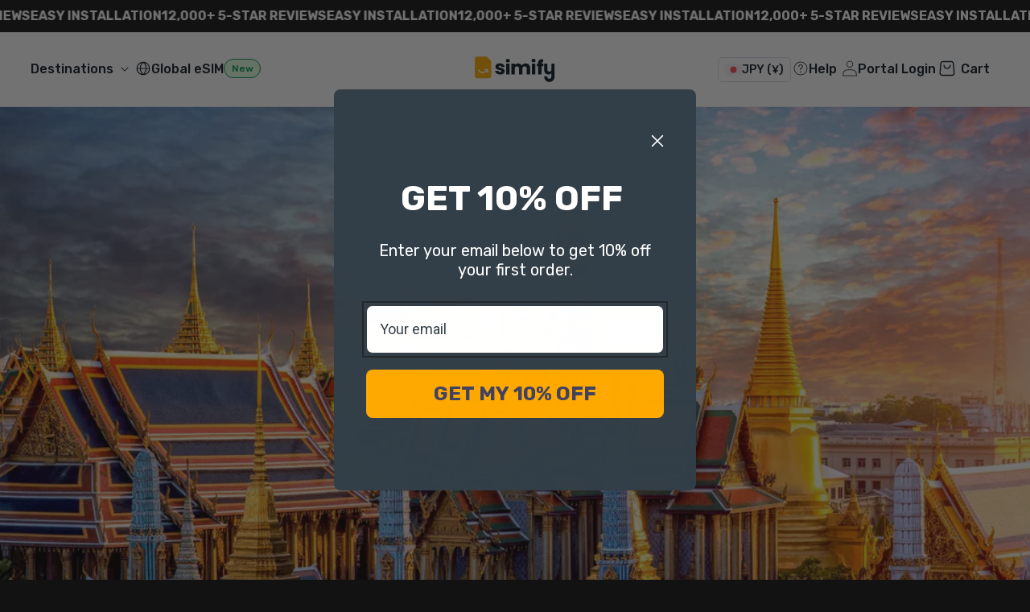

--- FILE ---
content_type: text/html; charset=utf-8
request_url: https://simify.com/ja-jp/blogs/travel/things-to-do-in-thailand
body_size: 80024
content:
<!doctype html>
<html class='js' lang='ja'>
  <head>
    <meta charset='utf-8'>
    <meta http-equiv='X-UA-Compatible' content='IE=edge'>
    <meta name='viewport' content='width=device-width,initial-scale=1'>
    <meta name='theme-color' content=''>
    <meta name='google-site-verification' content='-0aNkPk0cmUtgwH3eu-52mmmAoFCGqOFEm5Y6PXkX5w'>
    <meta name='google-site-verification' content='tJ4iR52J1K7POJOYPXGcIONDW7Yatx7bRE1OqgQHuT4'>
    <meta name='facebook-domain-verification' content='yoh6xn4yrp3gthys32yfakwlcrrifj'>
    <meta name='google-site-verification' content='yTg81bXSmWGleddwtltk_kipsvVwnqhdUbbza5tBnr8'>
    <meta name='google-site-verification' content='4RzAS8CK0YSv_X65NXEfVmBK2dXnaufksPv6c_li6Mc'>
    <!-- For AU GSC -->
    <meta name='google-site-verification' content='4RzAS8CK0YSv_X65NXEfVmBK2dXnaufksPv6c_li6Mc'>
    <!-- For CA GSC -->
    <meta name='google-site-verification' content='4RzAS8CK0YSv_X65NXEfVmBK2dXnaufksPv6c_li6Mc'>
    <!-- For UK GSC -->
    <meta name='google-site-verification' content='4RzAS8CK0YSv_X65NXEfVmBK2dXnaufksPv6c_li6Mc'>
    <meta name='google-site-verification' content='neRMhgEQ5rcqY3NrL81w4YUjffB53uZr1pSrfKms3lg'>
    <!-- Google meta property -->
    <meta name='google-site-verification' content='y4jnD0piD7elDZAnIwTXmfvjyOya3_h2S4SN4GIMbMo'>
    <meta name='google-site-verification' content='QMvLrDWios3a-DbY7JEvRYfrzsnZ6XNEgNqQcr5_XTw'>
    <!-- Bing meta property -->
    <meta name='msvalidate.01' content='B8BB40A9A67A81E7D895F2B3760C3370'>
    <!-- Yandex meta property -->
    <meta name='yandex-verification' content='53304d18a26557fa'>
    <link rel='canonical' href='https://simify.com/ja-jp/blogs/travel/things-to-do-in-thailand'>

    <!-- path: simify.com | /ja-jp/blogs/travel/things-to-do-in-thailand | article -->
    


    
      
        <meta name='robots' content='noindex,nofollow'>
        <meta name='googlebot' content='noindex'>
      
    
<link
        rel='icon'
        type='image/png'
        href='//simify.com/cdn/shop/files/Favicon_Updated_2024.png?crop=center&height=32&v=1727750378&width=32'
      ><link rel='preconnect' href='https://fonts.shopifycdn.com' crossorigin><title>
      The Ultimate Guide to Things to Do in Thailand
 &ndash; Simify</title>

    
      <meta name='description' content='Discover top things to do in Thailand, from pristine beaches to bustling markets. Dive deep into the heart of the Land of Smiles with our comprehensive guide.'>
    

    
      <script data-cfasync='false' src='https://rapidlercdn.com/resources/preload'></script>
    

    

<meta property="og:site_name" content="Simify">
<meta property="og:url" content="https://simify.com/ja-jp/blogs/travel/things-to-do-in-thailand">
<meta property="og:title" content="The Ultimate Guide to Things to Do in Thailand">
<meta property="og:type" content="article">
<meta property="og:description" content="Discover top things to do in Thailand, from pristine beaches to bustling markets. Dive deep into the heart of the Land of Smiles with our comprehensive guide."><meta property="og:image" content="http://simify.com/cdn/shop/articles/things_to_do_in_thailand_1600x_a3677e04-0fa6-47e4-9e2c-ab17e3442ba2.webp?v=1766018450">
  <meta property="og:image:secure_url" content="https://simify.com/cdn/shop/articles/things_to_do_in_thailand_1600x_a3677e04-0fa6-47e4-9e2c-ab17e3442ba2.webp?v=1766018450">
  <meta property="og:image:width" content="1200">
  <meta property="og:image:height" content="800"><meta name="twitter:card" content="summary_large_image">
<meta name="twitter:title" content="The Ultimate Guide to Things to Do in Thailand">
<meta name="twitter:description" content="Discover top things to do in Thailand, from pristine beaches to bustling markets. Dive deep into the heart of the Land of Smiles with our comprehensive guide.">


    
      <script data-cfasync='false' src='https://rapidlercdn.com/resources/lazyload'></script>
    

    <script src='//simify.com/cdn/shop/t/203/assets/constants.js?v=132983761750457495441764637357' defer='defer'></script>
    <script src='//simify.com/cdn/shop/t/203/assets/pubsub.js?v=25310214064522200911764637357' defer='defer'></script>
    <script src='//simify.com/cdn/shop/t/203/assets/global.js?v=103383560052717997231766436208' defer='defer'></script>
    <script src='//simify.com/cdn/shop/t/203/assets/details-disclosure.js?v=103730636461773829891764637357' defer='defer'></script>
    <script src='//simify.com/cdn/shop/t/203/assets/details-modal.js?v=25581673532751508451764637357' defer='defer'></script>
    <script src='//simify.com/cdn/shop/t/203/assets/search-form.js?v=133129549252120666541764637357' defer='defer'></script>

    <script src='//simify.com/cdn/shop/t/203/assets/performance-monitor.js?v=154227839895356640221764637357' defer='defer'></script>

    <script>window.performance && window.performance.mark && window.performance.mark('shopify.content_for_header.start');</script><meta name="google-site-verification" content="tJ4iR52J1K7POJOYPXGcIONDW7Yatx7bRE1OqgQHuT4">
<meta id="shopify-digital-wallet" name="shopify-digital-wallet" content="/58260816062/digital_wallets/dialog">
<meta name="shopify-checkout-api-token" content="3ff2f30b78afb8fbf9bcb367df150153">
<meta id="in-context-paypal-metadata" data-shop-id="58260816062" data-venmo-supported="false" data-environment="production" data-locale="ja_JP" data-paypal-v4="true" data-currency="JPY">
<link rel="alternate" type="application/atom+xml" title="Feed" href="/ja-jp/blogs/travel.atom" />
<script async="async" src="/checkouts/internal/preloads.js?locale=ja-JP"></script>
<link rel="preconnect" href="https://shop.app" crossorigin="anonymous">
<script async="async" src="https://shop.app/checkouts/internal/preloads.js?locale=ja-JP&shop_id=58260816062" crossorigin="anonymous"></script>
<script id="apple-pay-shop-capabilities" type="application/json">{"shopId":58260816062,"countryCode":"AU","currencyCode":"JPY","merchantCapabilities":["supports3DS"],"merchantId":"gid:\/\/shopify\/Shop\/58260816062","merchantName":"Simify","requiredBillingContactFields":["postalAddress","email","phone"],"requiredShippingContactFields":["postalAddress","email","phone"],"shippingType":"shipping","supportedNetworks":["visa","masterCard","amex","jcb"],"total":{"type":"pending","label":"Simify","amount":"1.00"},"shopifyPaymentsEnabled":true,"supportsSubscriptions":true}</script>
<script id="shopify-features" type="application/json">{"accessToken":"3ff2f30b78afb8fbf9bcb367df150153","betas":["rich-media-storefront-analytics"],"domain":"simify.com","predictiveSearch":true,"shopId":58260816062,"locale":"ja"}</script>
<script>var Shopify = Shopify || {};
Shopify.shop = "simsdirectus.myshopify.com";
Shopify.locale = "ja";
Shopify.currency = {"active":"JPY","rate":"107.7579"};
Shopify.country = "JP";
Shopify.theme = {"name":"Live | BAU","id":149931524286,"schema_name":null,"schema_version":null,"theme_store_id":null,"role":"main"};
Shopify.theme.handle = "null";
Shopify.theme.style = {"id":null,"handle":null};
Shopify.cdnHost = "simify.com/cdn";
Shopify.routes = Shopify.routes || {};
Shopify.routes.root = "/ja-jp/";</script>
<script type="module">!function(o){(o.Shopify=o.Shopify||{}).modules=!0}(window);</script>
<script>!function(o){function n(){var o=[];function n(){o.push(Array.prototype.slice.apply(arguments))}return n.q=o,n}var t=o.Shopify=o.Shopify||{};t.loadFeatures=n(),t.autoloadFeatures=n()}(window);</script>
<script>
  window.ShopifyPay = window.ShopifyPay || {};
  window.ShopifyPay.apiHost = "shop.app\/pay";
  window.ShopifyPay.redirectState = null;
</script>
<script id="shop-js-analytics" type="application/json">{"pageType":"article"}</script>
<script defer="defer" async type="module" src="//simify.com/cdn/shopifycloud/shop-js/modules/v2/client.init-shop-cart-sync_Cun6Ba8E.ja.esm.js"></script>
<script defer="defer" async type="module" src="//simify.com/cdn/shopifycloud/shop-js/modules/v2/chunk.common_DGWubyOB.esm.js"></script>
<script type="module">
  await import("//simify.com/cdn/shopifycloud/shop-js/modules/v2/client.init-shop-cart-sync_Cun6Ba8E.ja.esm.js");
await import("//simify.com/cdn/shopifycloud/shop-js/modules/v2/chunk.common_DGWubyOB.esm.js");

  window.Shopify.SignInWithShop?.initShopCartSync?.({"fedCMEnabled":true,"windoidEnabled":true});

</script>
<script>
  window.Shopify = window.Shopify || {};
  if (!window.Shopify.featureAssets) window.Shopify.featureAssets = {};
  window.Shopify.featureAssets['shop-js'] = {"shop-cart-sync":["modules/v2/client.shop-cart-sync_kpadWrR6.ja.esm.js","modules/v2/chunk.common_DGWubyOB.esm.js"],"init-fed-cm":["modules/v2/client.init-fed-cm_deEwcgdG.ja.esm.js","modules/v2/chunk.common_DGWubyOB.esm.js"],"shop-button":["modules/v2/client.shop-button_Bgl7Akkx.ja.esm.js","modules/v2/chunk.common_DGWubyOB.esm.js"],"shop-cash-offers":["modules/v2/client.shop-cash-offers_CGfJizyJ.ja.esm.js","modules/v2/chunk.common_DGWubyOB.esm.js","modules/v2/chunk.modal_Ba7vk6QP.esm.js"],"init-windoid":["modules/v2/client.init-windoid_DLaIoEuB.ja.esm.js","modules/v2/chunk.common_DGWubyOB.esm.js"],"shop-toast-manager":["modules/v2/client.shop-toast-manager_BZdAlEPY.ja.esm.js","modules/v2/chunk.common_DGWubyOB.esm.js"],"init-shop-email-lookup-coordinator":["modules/v2/client.init-shop-email-lookup-coordinator_BxGPdBrh.ja.esm.js","modules/v2/chunk.common_DGWubyOB.esm.js"],"init-shop-cart-sync":["modules/v2/client.init-shop-cart-sync_Cun6Ba8E.ja.esm.js","modules/v2/chunk.common_DGWubyOB.esm.js"],"avatar":["modules/v2/client.avatar_BTnouDA3.ja.esm.js"],"pay-button":["modules/v2/client.pay-button_iRJggQYg.ja.esm.js","modules/v2/chunk.common_DGWubyOB.esm.js"],"init-customer-accounts":["modules/v2/client.init-customer-accounts_BbQrQ-BF.ja.esm.js","modules/v2/client.shop-login-button_CXxZBmJa.ja.esm.js","modules/v2/chunk.common_DGWubyOB.esm.js","modules/v2/chunk.modal_Ba7vk6QP.esm.js"],"init-shop-for-new-customer-accounts":["modules/v2/client.init-shop-for-new-customer-accounts_48e-446J.ja.esm.js","modules/v2/client.shop-login-button_CXxZBmJa.ja.esm.js","modules/v2/chunk.common_DGWubyOB.esm.js","modules/v2/chunk.modal_Ba7vk6QP.esm.js"],"shop-login-button":["modules/v2/client.shop-login-button_CXxZBmJa.ja.esm.js","modules/v2/chunk.common_DGWubyOB.esm.js","modules/v2/chunk.modal_Ba7vk6QP.esm.js"],"init-customer-accounts-sign-up":["modules/v2/client.init-customer-accounts-sign-up_Bb65hYMR.ja.esm.js","modules/v2/client.shop-login-button_CXxZBmJa.ja.esm.js","modules/v2/chunk.common_DGWubyOB.esm.js","modules/v2/chunk.modal_Ba7vk6QP.esm.js"],"shop-follow-button":["modules/v2/client.shop-follow-button_BO2OQvUT.ja.esm.js","modules/v2/chunk.common_DGWubyOB.esm.js","modules/v2/chunk.modal_Ba7vk6QP.esm.js"],"checkout-modal":["modules/v2/client.checkout-modal__QRFVvMA.ja.esm.js","modules/v2/chunk.common_DGWubyOB.esm.js","modules/v2/chunk.modal_Ba7vk6QP.esm.js"],"lead-capture":["modules/v2/client.lead-capture_Be4qr8sG.ja.esm.js","modules/v2/chunk.common_DGWubyOB.esm.js","modules/v2/chunk.modal_Ba7vk6QP.esm.js"],"shop-login":["modules/v2/client.shop-login_BCaq99Td.ja.esm.js","modules/v2/chunk.common_DGWubyOB.esm.js","modules/v2/chunk.modal_Ba7vk6QP.esm.js"],"payment-terms":["modules/v2/client.payment-terms_C-1Cu6jg.ja.esm.js","modules/v2/chunk.common_DGWubyOB.esm.js","modules/v2/chunk.modal_Ba7vk6QP.esm.js"]};
</script>
<script>(function() {
  var isLoaded = false;
  function asyncLoad() {
    if (isLoaded) return;
    isLoaded = true;
    var urls = ["https:\/\/config.gorgias.chat\/bundle-loader\/01GYCC4PPGK7BVMPCB2GXC6RR5?source=shopify1click\u0026shop=simsdirectus.myshopify.com","\/\/cdn.shopify.com\/proxy\/cc8cdd496070a1e04744227c087c4eff09df6a7b922a1efe580d64b3413477d7\/api.goaffpro.com\/loader.js?shop=simsdirectus.myshopify.com\u0026sp-cache-control=cHVibGljLCBtYXgtYWdlPTkwMA","https:\/\/cdn.9gtb.com\/loader.js?g_cvt_id=b9c475d8-3b04-4c20-8d0d-01743a99e53c\u0026shop=simsdirectus.myshopify.com","https:\/\/ecommplugins-scripts.trustpilot.com\/v2.1\/js\/header.min.js?settings=eyJrZXkiOiI5dzhwVEJWeDdEVTR2aUN3In0=\u0026v=2.5\u0026shop=simsdirectus.myshopify.com","https:\/\/ecommplugins-scripts.trustpilot.com\/v2.1\/js\/success.min.js?settings=eyJrZXkiOiI5dzhwVEJWeDdEVTR2aUN3IiwidCI6WyJvcmRlcnMvZnVsZmlsbGVkIl0sInYiOiIifQ==\u0026shop=simsdirectus.myshopify.com","https:\/\/ecommplugins-trustboxsettings.trustpilot.com\/simsdirectus.myshopify.com.js?settings=1764815686170\u0026shop=simsdirectus.myshopify.com","https:\/\/cdn.shopify.com\/s\/files\/1\/0582\/6081\/6062\/t\/203\/assets\/instant-pixel-site_d6671c9a2eb14143ae7edf2d9cc42b4d.js?v=1768571969\u0026shop=simsdirectus.myshopify.com"];
    for (var i = 0; i < urls.length; i++) {
      var s = document.createElement('script');
      s.type = 'text/javascript';
      s.async = true;
      s.src = urls[i];
      var x = document.getElementsByTagName('script')[0];
      x.parentNode.insertBefore(s, x);
    }
  };
  if(window.attachEvent) {
    window.attachEvent('onload', asyncLoad);
  } else {
    window.addEventListener('load', asyncLoad, false);
  }
})();</script>
<script id="__st">var __st={"a":58260816062,"offset":39600,"reqid":"592fee23-4b8b-465c-aaa3-ff8a3f554940-1768619337","pageurl":"simify.com\/ja-jp\/blogs\/travel\/things-to-do-in-thailand","s":"articles-560027599038","u":"a1e416524b87","p":"article","rtyp":"article","rid":560027599038};</script>
<script>window.ShopifyPaypalV4VisibilityTracking = true;</script>
<script id="captcha-bootstrap">!function(){'use strict';const t='contact',e='account',n='new_comment',o=[[t,t],['blogs',n],['comments',n],[t,'customer']],c=[[e,'customer_login'],[e,'guest_login'],[e,'recover_customer_password'],[e,'create_customer']],r=t=>t.map((([t,e])=>`form[action*='/${t}']:not([data-nocaptcha='true']) input[name='form_type'][value='${e}']`)).join(','),a=t=>()=>t?[...document.querySelectorAll(t)].map((t=>t.form)):[];function s(){const t=[...o],e=r(t);return a(e)}const i='password',u='form_key',d=['recaptcha-v3-token','g-recaptcha-response','h-captcha-response',i],f=()=>{try{return window.sessionStorage}catch{return}},m='__shopify_v',_=t=>t.elements[u];function p(t,e,n=!1){try{const o=window.sessionStorage,c=JSON.parse(o.getItem(e)),{data:r}=function(t){const{data:e,action:n}=t;return t[m]||n?{data:e,action:n}:{data:t,action:n}}(c);for(const[e,n]of Object.entries(r))t.elements[e]&&(t.elements[e].value=n);n&&o.removeItem(e)}catch(o){console.error('form repopulation failed',{error:o})}}const l='form_type',E='cptcha';function T(t){t.dataset[E]=!0}const w=window,h=w.document,L='Shopify',v='ce_forms',y='captcha';let A=!1;((t,e)=>{const n=(g='f06e6c50-85a8-45c8-87d0-21a2b65856fe',I='https://cdn.shopify.com/shopifycloud/storefront-forms-hcaptcha/ce_storefront_forms_captcha_hcaptcha.v1.5.2.iife.js',D={infoText:'hCaptchaによる保護',privacyText:'プライバシー',termsText:'利用規約'},(t,e,n)=>{const o=w[L][v],c=o.bindForm;if(c)return c(t,g,e,D).then(n);var r;o.q.push([[t,g,e,D],n]),r=I,A||(h.body.append(Object.assign(h.createElement('script'),{id:'captcha-provider',async:!0,src:r})),A=!0)});var g,I,D;w[L]=w[L]||{},w[L][v]=w[L][v]||{},w[L][v].q=[],w[L][y]=w[L][y]||{},w[L][y].protect=function(t,e){n(t,void 0,e),T(t)},Object.freeze(w[L][y]),function(t,e,n,w,h,L){const[v,y,A,g]=function(t,e,n){const i=e?o:[],u=t?c:[],d=[...i,...u],f=r(d),m=r(i),_=r(d.filter((([t,e])=>n.includes(e))));return[a(f),a(m),a(_),s()]}(w,h,L),I=t=>{const e=t.target;return e instanceof HTMLFormElement?e:e&&e.form},D=t=>v().includes(t);t.addEventListener('submit',(t=>{const e=I(t);if(!e)return;const n=D(e)&&!e.dataset.hcaptchaBound&&!e.dataset.recaptchaBound,o=_(e),c=g().includes(e)&&(!o||!o.value);(n||c)&&t.preventDefault(),c&&!n&&(function(t){try{if(!f())return;!function(t){const e=f();if(!e)return;const n=_(t);if(!n)return;const o=n.value;o&&e.removeItem(o)}(t);const e=Array.from(Array(32),(()=>Math.random().toString(36)[2])).join('');!function(t,e){_(t)||t.append(Object.assign(document.createElement('input'),{type:'hidden',name:u})),t.elements[u].value=e}(t,e),function(t,e){const n=f();if(!n)return;const o=[...t.querySelectorAll(`input[type='${i}']`)].map((({name:t})=>t)),c=[...d,...o],r={};for(const[a,s]of new FormData(t).entries())c.includes(a)||(r[a]=s);n.setItem(e,JSON.stringify({[m]:1,action:t.action,data:r}))}(t,e)}catch(e){console.error('failed to persist form',e)}}(e),e.submit())}));const S=(t,e)=>{t&&!t.dataset[E]&&(n(t,e.some((e=>e===t))),T(t))};for(const o of['focusin','change'])t.addEventListener(o,(t=>{const e=I(t);D(e)&&S(e,y())}));const B=e.get('form_key'),M=e.get(l),P=B&&M;t.addEventListener('DOMContentLoaded',(()=>{const t=y();if(P)for(const e of t)e.elements[l].value===M&&p(e,B);[...new Set([...A(),...v().filter((t=>'true'===t.dataset.shopifyCaptcha))])].forEach((e=>S(e,t)))}))}(h,new URLSearchParams(w.location.search),n,t,e,['guest_login'])})(!0,!1)}();</script>
<script integrity="sha256-4kQ18oKyAcykRKYeNunJcIwy7WH5gtpwJnB7kiuLZ1E=" data-source-attribution="shopify.loadfeatures" defer="defer" src="//simify.com/cdn/shopifycloud/storefront/assets/storefront/load_feature-a0a9edcb.js" crossorigin="anonymous"></script>
<script crossorigin="anonymous" defer="defer" src="//simify.com/cdn/shopifycloud/storefront/assets/shopify_pay/storefront-65b4c6d7.js?v=20250812"></script>
<script data-source-attribution="shopify.dynamic_checkout.dynamic.init">var Shopify=Shopify||{};Shopify.PaymentButton=Shopify.PaymentButton||{isStorefrontPortableWallets:!0,init:function(){window.Shopify.PaymentButton.init=function(){};var t=document.createElement("script");t.src="https://simify.com/cdn/shopifycloud/portable-wallets/latest/portable-wallets.ja.js",t.type="module",document.head.appendChild(t)}};
</script>
<script data-source-attribution="shopify.dynamic_checkout.buyer_consent">
  function portableWalletsHideBuyerConsent(e){var t=document.getElementById("shopify-buyer-consent"),n=document.getElementById("shopify-subscription-policy-button");t&&n&&(t.classList.add("hidden"),t.setAttribute("aria-hidden","true"),n.removeEventListener("click",e))}function portableWalletsShowBuyerConsent(e){var t=document.getElementById("shopify-buyer-consent"),n=document.getElementById("shopify-subscription-policy-button");t&&n&&(t.classList.remove("hidden"),t.removeAttribute("aria-hidden"),n.addEventListener("click",e))}window.Shopify?.PaymentButton&&(window.Shopify.PaymentButton.hideBuyerConsent=portableWalletsHideBuyerConsent,window.Shopify.PaymentButton.showBuyerConsent=portableWalletsShowBuyerConsent);
</script>
<script data-source-attribution="shopify.dynamic_checkout.cart.bootstrap">document.addEventListener("DOMContentLoaded",(function(){function t(){return document.querySelector("shopify-accelerated-checkout-cart, shopify-accelerated-checkout")}if(t())Shopify.PaymentButton.init();else{new MutationObserver((function(e,n){t()&&(Shopify.PaymentButton.init(),n.disconnect())})).observe(document.body,{childList:!0,subtree:!0})}}));
</script>
<script id='scb4127' type='text/javascript' async='' src='https://simify.com/cdn/shopifycloud/privacy-banner/storefront-banner.js'></script><link id="shopify-accelerated-checkout-styles" rel="stylesheet" media="screen" href="https://simify.com/cdn/shopifycloud/portable-wallets/latest/accelerated-checkout-backwards-compat.css" crossorigin="anonymous">
<style id="shopify-accelerated-checkout-cart">
        #shopify-buyer-consent {
  margin-top: 1em;
  display: inline-block;
  width: 100%;
}

#shopify-buyer-consent.hidden {
  display: none;
}

#shopify-subscription-policy-button {
  background: none;
  border: none;
  padding: 0;
  text-decoration: underline;
  font-size: inherit;
  cursor: pointer;
}

#shopify-subscription-policy-button::before {
  box-shadow: none;
}

      </style>
<link rel="stylesheet" media="screen" href="//simify.com/cdn/shop/t/203/compiled_assets/styles.css?130495">
<script id="sections-script" data-sections="header" defer="defer" src="//simify.com/cdn/shop/t/203/compiled_assets/scripts.js?130495"></script>
<script>window.performance && window.performance.mark && window.performance.mark('shopify.content_for_header.end');</script>


    <style data-shopify>
      @font-face {
  font-family: Rubik;
  font-weight: 400;
  font-style: normal;
  font-display: swap;
  src: url("//simify.com/cdn/fonts/rubik/rubik_n4.c2fb67c90aa34ecf8da34fc1da937ee9c0c27942.woff2") format("woff2"),
       url("//simify.com/cdn/fonts/rubik/rubik_n4.d229bd4a6a25ec476a0829a74bf3657a5fd9aa36.woff") format("woff");
}

      @font-face {
  font-family: Rubik;
  font-weight: 700;
  font-style: normal;
  font-display: swap;
  src: url("//simify.com/cdn/fonts/rubik/rubik_n7.9ddb1ff19ac4667369e1c444a6663062e115e651.woff2") format("woff2"),
       url("//simify.com/cdn/fonts/rubik/rubik_n7.2f2815a4763d5118fdb49ad25ccceea3eafcae92.woff") format("woff");
}

      @font-face {
  font-family: Rubik;
  font-weight: 600;
  font-style: normal;
  font-display: swap;
  src: url("//simify.com/cdn/fonts/rubik/rubik_n6.67aea03a872140ecba69ec8f230a6b23b75ea115.woff2") format("woff2"),
       url("//simify.com/cdn/fonts/rubik/rubik_n6.68bdcdd14ff1017f6af9d9be50d3740fc083b3fd.woff") format("woff");
}

      @font-face {
  font-family: Rubik;
  font-weight: 500;
  font-style: normal;
  font-display: swap;
  src: url("//simify.com/cdn/fonts/rubik/rubik_n5.46f1bf0063ef6b3840ba0b9b71e86033a15b4466.woff2") format("woff2"),
       url("//simify.com/cdn/fonts/rubik/rubik_n5.c73c6e4dcc7dfb4852265eb6e0e59860278f8b84.woff") format("woff");
}

      @font-face {
  font-family: Rubik;
  font-weight: 400;
  font-style: italic;
  font-display: swap;
  src: url("//simify.com/cdn/fonts/rubik/rubik_i4.528fdfa8adf0c2cb49c0f6d132dcaffa910849d6.woff2") format("woff2"),
       url("//simify.com/cdn/fonts/rubik/rubik_i4.937396c2106c0db7a4072bbcd373d4e3d0ab306b.woff") format("woff");
}

      @font-face {
  font-family: Rubik;
  font-weight: 700;
  font-style: italic;
  font-display: swap;
  src: url("//simify.com/cdn/fonts/rubik/rubik_i7.e37585fef76596b7b87ec84ca28db2ef5e3df433.woff2") format("woff2"),
       url("//simify.com/cdn/fonts/rubik/rubik_i7.a18d51774424b841c335ca3a15ab66cba9fce8c1.woff") format("woff");
}

      @font-face {
  font-family: Rubik;
  font-weight: 600;
  font-style: italic;
  font-display: swap;
  src: url("//simify.com/cdn/fonts/rubik/rubik_i6.5023766262fd45dbd0fd5eaa5993b459c760c142.woff2") format("woff2"),
       url("//simify.com/cdn/fonts/rubik/rubik_i6.d8047660bfa53ce9fbb8f4dbd284414c9080892d.woff") format("woff");
}

      @font-face {
  font-family: Rubik;
  font-weight: 500;
  font-style: italic;
  font-display: swap;
  src: url("//simify.com/cdn/fonts/rubik/rubik_i5.19a99c8c803a7eb25104a980b664bd43b48a64b8.woff2") format("woff2"),
       url("//simify.com/cdn/fonts/rubik/rubik_i5.db4b713e0bbf7f5de357c310adbf9d63fefcef30.woff") format("woff");
}

      @font-face {
  font-family: Rubik;
  font-weight: 400;
  font-style: normal;
  font-display: swap;
  src: url("//simify.com/cdn/fonts/rubik/rubik_n4.c2fb67c90aa34ecf8da34fc1da937ee9c0c27942.woff2") format("woff2"),
       url("//simify.com/cdn/fonts/rubik/rubik_n4.d229bd4a6a25ec476a0829a74bf3657a5fd9aa36.woff") format("woff");
}


      :root,
        .color-scheme-1 {
          --color-background: 255,255,255;
        
          --gradient-background: #ffffff;
        

        

        --color-foreground: 18,18,18;
        --color-background-contrast: 191,191,191;
        --color-shadow: 18,18,18;
        --color-button: 0,120,252;
        --color-button-text: 255,255,255;
        --color-secondary-button: 255,255,255;
        --color-secondary-button-text: 18,18,18;
        --color-link: 18,18,18;
        --color-badge-foreground: 18,18,18;
        --color-badge-background: 255,255,255;
        --color-badge-border: 18,18,18;
        --payment-terms-background-color: rgb(255 255 255);
        --secondary-color: #0078fc;
      }
      
        .color-scheme-2 {
          --color-background: 238,244,255;
        
          --gradient-background: #eef4ff;
        

        

        --color-foreground: 16,23,32;
        --color-background-contrast: 111,162,255;
        --color-shadow: 18,18,18;
        --color-button: 18,18,18;
        --color-button-text: 255,255,255;
        --color-secondary-button: 238,244,255;
        --color-secondary-button-text: 18,18,18;
        --color-link: 18,18,18;
        --color-badge-foreground: 16,23,32;
        --color-badge-background: 238,244,255;
        --color-badge-border: 16,23,32;
        --payment-terms-background-color: rgb(238 244 255);
        --secondary-color: #ffeb72;
      }
      
        .color-scheme-3 {
          --color-background: 12,25,36;
        
          --gradient-background: #0c1924;
        

        

        --color-foreground: 255,255,255;
        --color-background-contrast: 100,156,203;
        --color-shadow: 255,255,255;
        --color-button: 255,255,255;
        --color-button-text: 255,255,255;
        --color-secondary-button: 12,25,36;
        --color-secondary-button-text: 255,255,255;
        --color-link: 255,255,255;
        --color-badge-foreground: 255,255,255;
        --color-badge-background: 12,25,36;
        --color-badge-border: 255,255,255;
        --payment-terms-background-color: rgb(12 25 36);
        --secondary-color: #ffeb72;
      }
      
        .color-scheme-4 {
          --color-background: 229,246,255;
        
          --gradient-background: #e5f6ff;
        

        

        --color-foreground: 18,18,18;
        --color-background-contrast: 101,202,255;
        --color-shadow: 18,18,18;
        --color-button: 12,25,36;
        --color-button-text: 255,255,255;
        --color-secondary-button: 229,246,255;
        --color-secondary-button-text: 18,18,18;
        --color-link: 18,18,18;
        --color-badge-foreground: 18,18,18;
        --color-badge-background: 229,246,255;
        --color-badge-border: 18,18,18;
        --payment-terms-background-color: rgb(229 246 255);
        --secondary-color: #ffeb72;
      }
      
        .color-scheme-5 {
          --color-background: 255,107,23;
        
          --gradient-background: #ff6b17;
        

        

        --color-foreground: 255,255,255;
        --color-background-contrast: 151,54,0;
        --color-shadow: 255,255,255;
        --color-button: 255,255,255;
        --color-button-text: 255,107,107;
        --color-secondary-button: 255,107,23;
        --color-secondary-button-text: 255,255,255;
        --color-link: 255,255,255;
        --color-badge-foreground: 255,255,255;
        --color-badge-background: 255,107,23;
        --color-badge-border: 255,255,255;
        --payment-terms-background-color: rgb(255 107 23);
        --secondary-color: #ffeb72;
      }
      
        .color-scheme-62cc8430-03d0-4648-b761-4c8dd9356255 {
          --color-background: 255,251,235;
        
          --gradient-background: #fffbeb;
        

        

        --color-foreground: 18,18,18;
        --color-background-contrast: 255,225,107;
        --color-shadow: 18,18,18;
        --color-button: 0,120,252;
        --color-button-text: 255,255,255;
        --color-secondary-button: 255,251,235;
        --color-secondary-button-text: 18,18,18;
        --color-link: 18,18,18;
        --color-badge-foreground: 18,18,18;
        --color-badge-background: 255,251,235;
        --color-badge-border: 18,18,18;
        --payment-terms-background-color: rgb(255 251 235);
        --secondary-color: #0078fc;
      }
      

      body {
        color: rgba(var(--color-foreground), 0.75);
        background-color: rgb(var(--color-background));
      }

      :root {
        --font-body-family: Rubik, sans-serif;
        --font-body-style: normal;
        --font-body-weight: 400;
        --font-body-weight-bold: 700;

        --font-heading-family: Rubik, sans-serif;
        --font-heading-style: normal;
        --font-heading-weight: 400;

        --font-body-scale: 1.0;
        --font-heading-scale: 1.0;

        --media-padding: px;
        --media-border-opacity: 0.05;
        --media-border-width: 1px;
        --media-radius: 0px;
        --media-shadow-opacity: 0.0;
        --media-shadow-horizontal-offset: 0px;
        --media-shadow-vertical-offset: 4px;
        --media-shadow-blur-radius: 5px;
        --media-shadow-visible: 0;

        --page-width: 120rem;
        --page-width-margin: 0rem;

        --product-card-image-padding: 0.0rem;
        --product-card-corner-radius: 0.0rem;
        --product-card-text-alignment: left;
        --product-card-border-width: 0.0rem;
        --product-card-border-opacity: 0.1;
        --product-card-shadow-opacity: 0.0;
        --product-card-shadow-visible: 0;
        --product-card-shadow-horizontal-offset: 0.0rem;
        --product-card-shadow-vertical-offset: 0.4rem;
        --product-card-shadow-blur-radius: 0.5rem;

        --collection-card-image-padding: 0.0rem;
        --collection-card-corner-radius: 0.0rem;
        --collection-card-text-alignment: left;
        --collection-card-border-width: 0.0rem;
        --collection-card-border-opacity: 0.1;
        --collection-card-shadow-opacity: 0.0;
        --collection-card-shadow-visible: 0;
        --collection-card-shadow-horizontal-offset: 0.0rem;
        --collection-card-shadow-vertical-offset: 0.4rem;
        --collection-card-shadow-blur-radius: 0.5rem;

        --blog-card-image-padding: 0.0rem;
        --blog-card-corner-radius: 0.0rem;
        --blog-card-text-alignment: left;
        --blog-card-border-width: 0.0rem;
        --blog-card-border-opacity: 0.1;
        --blog-card-shadow-opacity: 0.0;
        --blog-card-shadow-visible: 0;
        --blog-card-shadow-horizontal-offset: 0.0rem;
        --blog-card-shadow-vertical-offset: 0.4rem;
        --blog-card-shadow-blur-radius: 0.5rem;

        --badge-corner-radius: 4.0rem;

        --popup-border-width: 1px;
        --popup-border-opacity: 0.1;
        --popup-corner-radius: 0px;
        --popup-shadow-opacity: 0.05;
        --popup-shadow-horizontal-offset: 0px;
        --popup-shadow-vertical-offset: 4px;
        --popup-shadow-blur-radius: 5px;

        --drawer-border-width: 1px;
        --drawer-border-opacity: 0.1;
        --drawer-shadow-opacity: 0.0;
        --drawer-shadow-horizontal-offset: 0px;
        --drawer-shadow-vertical-offset: 4px;
        --drawer-shadow-blur-radius: 5px;

        --spacing-sections-desktop: 0px;
        --spacing-sections-mobile: 0px;

        --grid-desktop-vertical-spacing: 40px;
        --grid-desktop-horizontal-spacing: 40px;
        --grid-mobile-vertical-spacing: 20px;
        --grid-mobile-horizontal-spacing: 20px;

        --text-boxes-border-opacity: 0.1;
        --text-boxes-border-width: 0px;
        --text-boxes-radius: 0px;
        --text-boxes-shadow-opacity: 0.0;
        --text-boxes-shadow-visible: 0;
        --text-boxes-shadow-horizontal-offset: 0px;
        --text-boxes-shadow-vertical-offset: 4px;
        --text-boxes-shadow-blur-radius: 5px;

        --buttons-radius: 8px;
        --buttons-radius-outset: 9px;
        --buttons-border-width: 1px;
        --buttons-border-opacity: 1.0;
        --buttons-shadow-opacity: 0.0;
        --buttons-shadow-visible: 0;
        --buttons-shadow-horizontal-offset: 0px;
        --buttons-shadow-vertical-offset: 4px;
        --buttons-shadow-blur-radius: 5px;
        --buttons-border-offset: 0.3px;

        --inputs-radius: 0px;
        --inputs-border-width: 1px;
        --inputs-border-opacity: 0.55;
        --inputs-shadow-opacity: 0.0;
        --inputs-shadow-horizontal-offset: 0px;
        --inputs-margin-offset: 0px;
        --inputs-shadow-vertical-offset: 4px;
        --inputs-shadow-blur-radius: 5px;
        --inputs-radius-outset: 0px;

        --variant-pills-radius: 8px;
        --variant-pills-border-width: 1px;
        --variant-pills-border-opacity: 0.55;
        --variant-pills-shadow-opacity: 0.0;
        --variant-pills-shadow-horizontal-offset: 0px;
        --variant-pills-shadow-vertical-offset: 4px;
        --variant-pills-shadow-blur-radius: 5px;
      }


      .sale-item.background-color {
        background-color: #3f4590;
      }

      *,
      *::before,
      *::after {
        box-sizing: inherit;
      }

      :root {
        --app-height: 100vh; /* fallback */
      }

      html {
        box-sizing: border-box;
        font-size: calc(var(--font-body-scale) * 62.5%);
        height: 100%;
        /* Match cart overlay background so gaps are invisible */
        background: rgb(18 18 18);
      }

      body {
        display: grid;
        grid-template-rows: auto auto 1fr auto;
        grid-template-columns: 100%;
        min-height: 100%;
        margin: 0;
        font-size: 1.5rem;
        letter-spacing: 0.06rem;
        line-height: calc(1 + 0.8 / var(--font-body-scale));
        font-family: var(--font-body-family);
        font-style: var(--font-body-style);
        font-weight: var(--font-body-weight);
      }

      @media screen and (min-width: 750px) {
        body {
          font-size: 1.6rem;
        }
      }
    </style>

    <link href="//simify.com/cdn/shop/t/203/assets/base.css?v=91440949605265510301768525867" rel="stylesheet" type="text/css" media="all" />
    <link href="//simify.com/cdn/shop/t/203/assets/simify-variables.css?v=55081513924030399021766115374" rel="stylesheet" type="text/css" media="all" />
    <link href="//simify.com/cdn/shop/t/203/assets/component-popular-destinations.css?v=150304686185929324361765247389" rel="stylesheet" type="text/css" media="all" />
    <link href="//simify.com/cdn/shop/t/203/assets/component-destinations-search.css?v=98371554481995422811764637357" rel="stylesheet" type="text/css" media="all" />
    <link href="//simify.com/cdn/shop/t/203/assets/component-latest-offer.css?v=148284989406839686941764637357" rel="stylesheet" type="text/css" media="all" />
    <link href="//simify.com/cdn/shop/t/203/assets/component-mobile-sidebar.css?v=100247629574361752941764637357" rel="stylesheet" type="text/css" media="all" />
    <link
      rel='stylesheet'
      href='//simify.com/cdn/shop/t/203/assets/component-cart-items.css?v=66270714107020559481764637357'
      media='print'
      onload="this.media='all'"
    ><link href="//simify.com/cdn/shop/t/203/assets/component-cart-drawer.css?v=93180035871581180591765762240" rel="stylesheet" type="text/css" media="all" />
      <link href="//simify.com/cdn/shop/t/203/assets/component-cart.css?v=12458283779597740521764637357" rel="stylesheet" type="text/css" media="all" />
      <link href="//simify.com/cdn/shop/t/203/assets/component-totals.css?v=15906652033866631521764637357" rel="stylesheet" type="text/css" media="all" />
      <link href="//simify.com/cdn/shop/t/203/assets/component-price.css?v=180637569957311766201764637357" rel="stylesheet" type="text/css" media="all" />
      <link href="//simify.com/cdn/shop/t/203/assets/component-discounts.css?v=152760482443307489271764637357" rel="stylesheet" type="text/css" media="all" />

      <link
        rel='preload'
        as='font'
        href='//simify.com/cdn/fonts/rubik/rubik_n4.c2fb67c90aa34ecf8da34fc1da937ee9c0c27942.woff2'
        type='font/woff2'
        crossorigin
      >
      

      <link
        rel='preload'
        as='font'
        href='//simify.com/cdn/fonts/rubik/rubik_n4.c2fb67c90aa34ecf8da34fc1da937ee9c0c27942.woff2'
        type='font/woff2'
        crossorigin
      >
      
<link href="//simify.com/cdn/shop/t/203/assets/currency-selector.css?v=171750765338370963401765247389" rel="stylesheet" type="text/css" media="all" />
    <script src='//simify.com/cdn/shop/t/203/assets/currency-selector.js?v=155218551552666603771765247389' defer='defer'></script>
    

    <script src='//simify.com/cdn/shop/t/203/assets/destinations-search.js?v=65810558145166134461764637357' defer='defer'></script><script src='//simify.com/cdn/shop/t/203/assets/cart.js?v=12145983873732231051764637357' defer='defer'></script>
      <script src='//simify.com/cdn/shop/t/203/assets/cart-drawer.js?v=12098352318914158111764637357' defer='defer'></script>
      <script src='//simify.com/cdn/shop/t/203/assets/quantity-popover.js?v=987015268078116491764637357' defer='defer'></script><script>
      if (Shopify.designMode) {
        document.documentElement.classList.add('shopify-design-mode');
      }
      window.themeSettings = {
        storefrontToken: "f53bac28e2f1e756cb48a0c4253923ac"
      };
    </script>
  <!-- BEGIN app block: shopify://apps/intelligems-a-b-testing/blocks/intelligems-script/fa83b64c-0c77-4c0c-b4b2-b94b42f5ef19 --><script>
  window._template = {
    directory: "",
    name: "article",
    suffix: "",
  };
  window.__productIdFromTemplate = null;
  window.__plpCollectionIdFromTemplate = null;
</script>
<script type="module" blocking="render" fetchpriority="high" src="https://cdn.intelligems.io/esm/0bcc7c6a07e1/bundle.js" data-em-disable async></script>


<!-- END app block --><!-- BEGIN app block: shopify://apps/okendo/blocks/theme-settings/bb689e69-ea70-4661-8fb7-ad24a2e23c29 --><!-- BEGIN app snippet: header-metafields -->




    <script id="okeReferralSettings" type="application/json">{"subscriberId":"f48bba87-0959-4b40-87d1-c24eb5cf5eb0","matchCustomerLocale":false,"localeAndVariant":{"code":"en"},"referralSettings":{"referralsDisabled":true,"rewardSet":{"sender":{"type":"coupon","description":"10% off your next order","value":10,"valueType":"percentage"},"recipient":{"type":"coupon","description":"10% off your next order","value":10,"valueType":"percentage"}},"terms":{"enabled":false},"textContentSet":{"recipient":{"titleText":"Enter your email to receive your coupon"},"sender":{"titleText":"Refer a friend to get a coupon"}},"showMarketingOptIn":false,"socialShare":{"options":{"sms":true,"twitter":true,"whatsApp":true,"facebookMessenger":true,"facebook":true},"defaultText":"I love Simify! Use this link to get a discount!","displayType":"brand"},"style":{"button":{"hoverBackgroundColor":"#F4F4F6","backgroundColor":"#F7F7F8","hoverTextColor":"#272D45","textColor":"#272D45"},"text":{"primaryColor":"#2C3E50","secondaryColor":"#676986"},"hideOkendoBranding":false,"bubble":{"textColor":"#272D45","backgroundColor":"#F7F7F8"},"removeBorderRadius":false,"textField":{"border":{"color":"#E5E5EB","focusColor":"#676986","focusShadowColor":"#b3b4c3"}}}}}</script><script type="text/javascript" defer="" src="https://d3hw6dc1ow8pp2.cloudfront.net/referrals/js/referrals-api.js"></script>







    <style data-oke-reviews-version="0.83.13" type="text/css" data-href="https://d3hw6dc1ow8pp2.cloudfront.net/reviews-widget-plus/css/okendo-reviews-styles.9d163ae1.css"></style><style data-oke-reviews-version="0.83.13" type="text/css" data-href="https://d3hw6dc1ow8pp2.cloudfront.net/reviews-widget-plus/css/modules/okendo-star-rating.4cb378a8.css"></style><style data-oke-reviews-version="0.83.13" type="text/css" data-href="https://d3hw6dc1ow8pp2.cloudfront.net/reviews-widget-plus/css/modules/okendo-reviews-keywords.0942444f.css"></style><style data-oke-reviews-version="0.83.13" type="text/css" data-href="https://d3hw6dc1ow8pp2.cloudfront.net/reviews-widget-plus/css/modules/okendo-reviews-summary.a0c9d7d6.css"></style><style type="text/css">.okeReviews[data-oke-container],div.okeReviews{font-size:14px;font-size:var(--oke-text-regular);font-weight:400;font-family:var(--oke-text-fontFamily);line-height:1.6}.okeReviews[data-oke-container] *,.okeReviews[data-oke-container] :after,.okeReviews[data-oke-container] :before,div.okeReviews *,div.okeReviews :after,div.okeReviews :before{box-sizing:border-box}.okeReviews[data-oke-container] h1,.okeReviews[data-oke-container] h2,.okeReviews[data-oke-container] h3,.okeReviews[data-oke-container] h4,.okeReviews[data-oke-container] h5,.okeReviews[data-oke-container] h6,div.okeReviews h1,div.okeReviews h2,div.okeReviews h3,div.okeReviews h4,div.okeReviews h5,div.okeReviews h6{font-size:1em;font-weight:400;line-height:1.4;margin:0}.okeReviews[data-oke-container] ul,div.okeReviews ul{padding:0;margin:0}.okeReviews[data-oke-container] li,div.okeReviews li{list-style-type:none;padding:0}.okeReviews[data-oke-container] p,div.okeReviews p{line-height:1.8;margin:0 0 4px}.okeReviews[data-oke-container] p:last-child,div.okeReviews p:last-child{margin-bottom:0}.okeReviews[data-oke-container] a,div.okeReviews a{text-decoration:none;color:inherit}.okeReviews[data-oke-container] button,div.okeReviews button{border-radius:0;border:0;box-shadow:none;margin:0;width:auto;min-width:auto;padding:0;background-color:transparent;min-height:auto}.okeReviews[data-oke-container] button,.okeReviews[data-oke-container] input,.okeReviews[data-oke-container] select,.okeReviews[data-oke-container] textarea,div.okeReviews button,div.okeReviews input,div.okeReviews select,div.okeReviews textarea{font-family:inherit;font-size:1em}.okeReviews[data-oke-container] label,.okeReviews[data-oke-container] select,div.okeReviews label,div.okeReviews select{display:inline}.okeReviews[data-oke-container] select,div.okeReviews select{width:auto}.okeReviews[data-oke-container] article,.okeReviews[data-oke-container] aside,div.okeReviews article,div.okeReviews aside{margin:0}.okeReviews[data-oke-container] table,div.okeReviews table{background:transparent;border:0;border-collapse:collapse;border-spacing:0;font-family:inherit;font-size:1em;table-layout:auto}.okeReviews[data-oke-container] table td,.okeReviews[data-oke-container] table th,.okeReviews[data-oke-container] table tr,div.okeReviews table td,div.okeReviews table th,div.okeReviews table tr{border:0;font-family:inherit;font-size:1em}.okeReviews[data-oke-container] table td,.okeReviews[data-oke-container] table th,div.okeReviews table td,div.okeReviews table th{background:transparent;font-weight:400;letter-spacing:normal;padding:0;text-align:left;text-transform:none;vertical-align:middle}.okeReviews[data-oke-container] table tr:hover td,.okeReviews[data-oke-container] table tr:hover th,div.okeReviews table tr:hover td,div.okeReviews table tr:hover th{background:transparent}.okeReviews[data-oke-container] fieldset,div.okeReviews fieldset{border:0;padding:0;margin:0;min-width:0}.okeReviews[data-oke-container] img,.okeReviews[data-oke-container] svg,div.okeReviews img,div.okeReviews svg{max-width:none}.okeReviews[data-oke-container] div:empty,div.okeReviews div:empty{display:block}.okeReviews[data-oke-container] .oke-icon:before,div.okeReviews .oke-icon:before{font-family:oke-widget-icons!important;font-style:normal;font-weight:400;font-variant:normal;text-transform:none;line-height:1;-webkit-font-smoothing:antialiased;-moz-osx-font-smoothing:grayscale;color:inherit}.okeReviews[data-oke-container] .oke-icon--select-arrow:before,div.okeReviews .oke-icon--select-arrow:before{content:""}.okeReviews[data-oke-container] .oke-icon--loading:before,div.okeReviews .oke-icon--loading:before{content:""}.okeReviews[data-oke-container] .oke-icon--pencil:before,div.okeReviews .oke-icon--pencil:before{content:""}.okeReviews[data-oke-container] .oke-icon--filter:before,div.okeReviews .oke-icon--filter:before{content:""}.okeReviews[data-oke-container] .oke-icon--play:before,div.okeReviews .oke-icon--play:before{content:""}.okeReviews[data-oke-container] .oke-icon--tick-circle:before,div.okeReviews .oke-icon--tick-circle:before{content:""}.okeReviews[data-oke-container] .oke-icon--chevron-left:before,div.okeReviews .oke-icon--chevron-left:before{content:""}.okeReviews[data-oke-container] .oke-icon--chevron-right:before,div.okeReviews .oke-icon--chevron-right:before{content:""}.okeReviews[data-oke-container] .oke-icon--thumbs-down:before,div.okeReviews .oke-icon--thumbs-down:before{content:""}.okeReviews[data-oke-container] .oke-icon--thumbs-up:before,div.okeReviews .oke-icon--thumbs-up:before{content:""}.okeReviews[data-oke-container] .oke-icon--close:before,div.okeReviews .oke-icon--close:before{content:""}.okeReviews[data-oke-container] .oke-icon--chevron-up:before,div.okeReviews .oke-icon--chevron-up:before{content:""}.okeReviews[data-oke-container] .oke-icon--chevron-down:before,div.okeReviews .oke-icon--chevron-down:before{content:""}.okeReviews[data-oke-container] .oke-icon--star:before,div.okeReviews .oke-icon--star:before{content:""}.okeReviews[data-oke-container] .oke-icon--magnifying-glass:before,div.okeReviews .oke-icon--magnifying-glass:before{content:""}@font-face{font-family:oke-widget-icons;src:url(https://d3hw6dc1ow8pp2.cloudfront.net/reviews-widget-plus/fonts/oke-widget-icons.ttf) format("truetype"),url(https://d3hw6dc1ow8pp2.cloudfront.net/reviews-widget-plus/fonts/oke-widget-icons.woff) format("woff"),url(https://d3hw6dc1ow8pp2.cloudfront.net/reviews-widget-plus/img/oke-widget-icons.bc0d6b0a.svg) format("svg");font-weight:400;font-style:normal;font-display:block}.okeReviews[data-oke-container] .oke-button,div.okeReviews .oke-button{display:inline-block;border-style:solid;border-color:var(--oke-button-borderColor);border-width:var(--oke-button-borderWidth);background-color:var(--oke-button-backgroundColor);line-height:1;padding:12px 24px;margin:0;border-radius:var(--oke-button-borderRadius);color:var(--oke-button-textColor);text-align:center;position:relative;font-weight:var(--oke-button-fontWeight);font-size:var(--oke-button-fontSize);font-family:var(--oke-button-fontFamily);outline:0}.okeReviews[data-oke-container] .oke-button-text,.okeReviews[data-oke-container] .oke-button .oke-icon,div.okeReviews .oke-button-text,div.okeReviews .oke-button .oke-icon{line-height:1}.okeReviews[data-oke-container] .oke-button.oke-is-loading,div.okeReviews .oke-button.oke-is-loading{position:relative}.okeReviews[data-oke-container] .oke-button.oke-is-loading:before,div.okeReviews .oke-button.oke-is-loading:before{font-family:oke-widget-icons!important;font-style:normal;font-weight:400;font-variant:normal;text-transform:none;line-height:1;-webkit-font-smoothing:antialiased;-moz-osx-font-smoothing:grayscale;content:"";color:undefined;font-size:12px;display:inline-block;animation:oke-spin 1s linear infinite;position:absolute;width:12px;height:12px;top:0;left:0;bottom:0;right:0;margin:auto}.okeReviews[data-oke-container] .oke-button.oke-is-loading>*,div.okeReviews .oke-button.oke-is-loading>*{opacity:0}.okeReviews[data-oke-container] .oke-button.oke-is-active,div.okeReviews .oke-button.oke-is-active{background-color:var(--oke-button-backgroundColorActive);color:var(--oke-button-textColorActive);border-color:var(--oke-button-borderColorActive)}.okeReviews[data-oke-container] .oke-button:not(.oke-is-loading),div.okeReviews .oke-button:not(.oke-is-loading){cursor:pointer}.okeReviews[data-oke-container] .oke-button:not(.oke-is-loading):not(.oke-is-active):hover,div.okeReviews .oke-button:not(.oke-is-loading):not(.oke-is-active):hover{background-color:var(--oke-button-backgroundColorHover);color:var(--oke-button-textColorHover);border-color:var(--oke-button-borderColorHover);box-shadow:0 0 0 2px var(--oke-button-backgroundColorHover)}.okeReviews[data-oke-container] .oke-button:not(.oke-is-loading):not(.oke-is-active):active,.okeReviews[data-oke-container] .oke-button:not(.oke-is-loading):not(.oke-is-active):hover:active,div.okeReviews .oke-button:not(.oke-is-loading):not(.oke-is-active):active,div.okeReviews .oke-button:not(.oke-is-loading):not(.oke-is-active):hover:active{background-color:var(--oke-button-backgroundColorActive);color:var(--oke-button-textColorActive);border-color:var(--oke-button-borderColorActive)}.okeReviews[data-oke-container] .oke-title,div.okeReviews .oke-title{font-weight:var(--oke-title-fontWeight);font-size:var(--oke-title-fontSize);font-family:var(--oke-title-fontFamily)}.okeReviews[data-oke-container] .oke-bodyText,div.okeReviews .oke-bodyText{font-weight:var(--oke-bodyText-fontWeight);font-size:var(--oke-bodyText-fontSize);font-family:var(--oke-bodyText-fontFamily)}.okeReviews[data-oke-container] .oke-linkButton,div.okeReviews .oke-linkButton{cursor:pointer;font-weight:700;pointer-events:auto;text-decoration:underline}.okeReviews[data-oke-container] .oke-linkButton:hover,div.okeReviews .oke-linkButton:hover{text-decoration:none}.okeReviews[data-oke-container] .oke-readMore,div.okeReviews .oke-readMore{cursor:pointer;color:inherit;text-decoration:underline}.okeReviews[data-oke-container] .oke-select,div.okeReviews .oke-select{cursor:pointer;background-repeat:no-repeat;background-position-x:100%;background-position-y:50%;border:none;padding:0 24px 0 12px;-moz-appearance:none;appearance:none;color:inherit;-webkit-appearance:none;background-color:transparent;background-image:url("data:image/svg+xml;charset=utf-8,%3Csvg fill='currentColor' xmlns='http://www.w3.org/2000/svg' viewBox='0 0 24 24'%3E%3Cpath d='M7 10l5 5 5-5z'/%3E%3Cpath d='M0 0h24v24H0z' fill='none'/%3E%3C/svg%3E");outline-offset:4px}.okeReviews[data-oke-container] .oke-select:disabled,div.okeReviews .oke-select:disabled{background-color:transparent;background-image:url("data:image/svg+xml;charset=utf-8,%3Csvg fill='%239a9db1' xmlns='http://www.w3.org/2000/svg' viewBox='0 0 24 24'%3E%3Cpath d='M7 10l5 5 5-5z'/%3E%3Cpath d='M0 0h24v24H0z' fill='none'/%3E%3C/svg%3E")}.okeReviews[data-oke-container] .oke-loader,div.okeReviews .oke-loader{position:relative}.okeReviews[data-oke-container] .oke-loader:before,div.okeReviews .oke-loader:before{font-family:oke-widget-icons!important;font-style:normal;font-weight:400;font-variant:normal;text-transform:none;line-height:1;-webkit-font-smoothing:antialiased;-moz-osx-font-smoothing:grayscale;content:"";color:var(--oke-text-secondaryColor);font-size:12px;display:inline-block;animation:oke-spin 1s linear infinite;position:absolute;width:12px;height:12px;top:0;left:0;bottom:0;right:0;margin:auto}.okeReviews[data-oke-container] .oke-a11yText,div.okeReviews .oke-a11yText{border:0;clip:rect(0 0 0 0);height:1px;margin:-1px;overflow:hidden;padding:0;position:absolute;width:1px}.okeReviews[data-oke-container] .oke-hidden,div.okeReviews .oke-hidden{display:none}.okeReviews[data-oke-container] .oke-modal,div.okeReviews .oke-modal{bottom:0;left:0;overflow:auto;position:fixed;right:0;top:0;z-index:2147483647;max-height:100%;background-color:rgba(0,0,0,.5);padding:40px 0 32px}@media only screen and (min-width:1024px){.okeReviews[data-oke-container] .oke-modal,div.okeReviews .oke-modal{display:flex;align-items:center;padding:48px 0}}.okeReviews[data-oke-container] .oke-modal ::-moz-selection,div.okeReviews .oke-modal ::-moz-selection{background-color:rgba(39,45,69,.2)}.okeReviews[data-oke-container] .oke-modal ::selection,div.okeReviews .oke-modal ::selection{background-color:rgba(39,45,69,.2)}.okeReviews[data-oke-container] .oke-modal,.okeReviews[data-oke-container] .oke-modal p,div.okeReviews .oke-modal,div.okeReviews .oke-modal p{color:#272d45}.okeReviews[data-oke-container] .oke-modal-content,div.okeReviews .oke-modal-content{background-color:#fff;margin:auto;position:relative;will-change:transform,opacity;width:calc(100% - 64px)}@media only screen and (min-width:1024px){.okeReviews[data-oke-container] .oke-modal-content,div.okeReviews .oke-modal-content{max-width:1000px}}.okeReviews[data-oke-container] .oke-modal-close,div.okeReviews .oke-modal-close{cursor:pointer;position:absolute;width:32px;height:32px;top:-32px;padding:4px;right:-4px;line-height:1}.okeReviews[data-oke-container] .oke-modal-close:before,div.okeReviews .oke-modal-close:before{font-family:oke-widget-icons!important;font-style:normal;font-weight:400;font-variant:normal;text-transform:none;line-height:1;-webkit-font-smoothing:antialiased;-moz-osx-font-smoothing:grayscale;content:"";color:#fff;font-size:24px;display:inline-block;width:24px;height:24px}.okeReviews[data-oke-container] .oke-modal-overlay,div.okeReviews .oke-modal-overlay{background-color:rgba(43,46,56,.9)}@media only screen and (min-width:1024px){.okeReviews[data-oke-container] .oke-modal--large .oke-modal-content,div.okeReviews .oke-modal--large .oke-modal-content{max-width:1200px}}.okeReviews[data-oke-container] .oke-modal .oke-helpful,.okeReviews[data-oke-container] .oke-modal .oke-helpful-vote-button,.okeReviews[data-oke-container] .oke-modal .oke-reviewContent-date,div.okeReviews .oke-modal .oke-helpful,div.okeReviews .oke-modal .oke-helpful-vote-button,div.okeReviews .oke-modal .oke-reviewContent-date{color:#676986}.oke-modal .okeReviews[data-oke-container].oke-w,.oke-modal div.okeReviews.oke-w{color:#272d45}.okeReviews[data-oke-container] .oke-tag,div.okeReviews .oke-tag{align-items:center;color:#272d45;display:flex;font-size:var(--oke-text-small);font-weight:600;text-align:left;position:relative;z-index:2;background-color:#f4f4f6;padding:4px 6px;border:none;border-radius:4px;gap:6px;line-height:1}.okeReviews[data-oke-container] .oke-tag svg,div.okeReviews .oke-tag svg{fill:currentColor;height:1rem}.okeReviews[data-oke-container] .hooper,div.okeReviews .hooper{height:auto}.okeReviews--left{text-align:left}.okeReviews--right{text-align:right}.okeReviews--center{text-align:center}.okeReviews :not([tabindex="-1"]):focus-visible{outline:5px auto highlight;outline:5px auto -webkit-focus-ring-color}.is-oke-modalOpen{overflow:hidden!important}img.oke-is-error{background-color:var(--oke-shadingColor);background-size:cover;background-position:50% 50%;box-shadow:inset 0 0 0 1px var(--oke-border-color)}@keyframes oke-spin{0%{transform:rotate(0deg)}to{transform:rotate(1turn)}}@keyframes oke-fade-in{0%{opacity:0}to{opacity:1}}
.oke-stars{line-height:1;position:relative;display:inline-block}.oke-stars-background svg{overflow:visible}.oke-stars-foreground{overflow:hidden;position:absolute;top:0;left:0}.oke-sr{display:inline-block;padding-top:var(--oke-starRating-spaceAbove);padding-bottom:var(--oke-starRating-spaceBelow)}.oke-sr .oke-is-clickable{cursor:pointer}.oke-sr--hidden{display:none}.oke-sr-count,.oke-sr-rating,.oke-sr-stars{display:inline-block;vertical-align:middle}.oke-sr-stars{line-height:1;margin-right:8px}.oke-sr-rating{display:none}.oke-sr-count--brackets:before{content:"("}.oke-sr-count--brackets:after{content:")"}
.oke-rk{display:block}.okeReviews[data-oke-container] .oke-reviewsKeywords-heading,div.okeReviews .oke-reviewsKeywords-heading{font-weight:700;margin-bottom:8px}.okeReviews[data-oke-container] .oke-reviewsKeywords-heading-skeleton,div.okeReviews .oke-reviewsKeywords-heading-skeleton{height:calc(var(--oke-button-fontSize) + 4px);width:150px}.okeReviews[data-oke-container] .oke-reviewsKeywords-list,div.okeReviews .oke-reviewsKeywords-list{display:inline-flex;align-items:center;flex-wrap:wrap;gap:4px}.okeReviews[data-oke-container] .oke-reviewsKeywords-list-category,div.okeReviews .oke-reviewsKeywords-list-category{background-color:var(--oke-filter-backgroundColor);color:var(--oke-filter-textColor);border:1px solid var(--oke-filter-borderColor);border-radius:var(--oke-filter-borderRadius);padding:6px 16px;transition:background-color .1s ease-out,border-color .1s ease-out;white-space:nowrap}.okeReviews[data-oke-container] .oke-reviewsKeywords-list-category.oke-is-clickable,div.okeReviews .oke-reviewsKeywords-list-category.oke-is-clickable{cursor:pointer}.okeReviews[data-oke-container] .oke-reviewsKeywords-list-category.oke-is-active,div.okeReviews .oke-reviewsKeywords-list-category.oke-is-active{background-color:var(--oke-filter-backgroundColorActive);color:var(--oke-filter-textColorActive);border-color:var(--oke-filter-borderColorActive)}.okeReviews[data-oke-container] .oke-reviewsKeywords .oke-translateButton,div.okeReviews .oke-reviewsKeywords .oke-translateButton{margin-top:12px}
.oke-rs{display:block}.oke-rs .oke-reviewsSummary.oke-is-preRender .oke-reviewsSummary-summary{-webkit-mask:linear-gradient(180deg,#000 0,#000 40%,transparent 95%,transparent 0) 100% 50%/100% 100% repeat-x;mask:linear-gradient(180deg,#000 0,#000 40%,transparent 95%,transparent 0) 100% 50%/100% 100% repeat-x;max-height:150px}.okeReviews[data-oke-container] .oke-reviewsSummary .oke-tooltip,div.okeReviews .oke-reviewsSummary .oke-tooltip{display:inline-block;font-weight:400}.okeReviews[data-oke-container] .oke-reviewsSummary .oke-tooltip-trigger,div.okeReviews .oke-reviewsSummary .oke-tooltip-trigger{height:15px;width:15px;overflow:hidden;transform:translateY(-10%)}.okeReviews[data-oke-container] .oke-reviewsSummary-heading,div.okeReviews .oke-reviewsSummary-heading{align-items:center;-moz-column-gap:4px;column-gap:4px;display:inline-flex;font-weight:700;margin-bottom:8px}.okeReviews[data-oke-container] .oke-reviewsSummary-heading-skeleton,div.okeReviews .oke-reviewsSummary-heading-skeleton{height:calc(var(--oke-button-fontSize) + 4px);width:150px}.okeReviews[data-oke-container] .oke-reviewsSummary-icon,div.okeReviews .oke-reviewsSummary-icon{fill:currentColor;font-size:14px}.okeReviews[data-oke-container] .oke-reviewsSummary-icon svg,div.okeReviews .oke-reviewsSummary-icon svg{vertical-align:baseline}.okeReviews[data-oke-container] .oke-reviewsSummary-summary.oke-is-truncated,div.okeReviews .oke-reviewsSummary-summary.oke-is-truncated{display:-webkit-box;-webkit-box-orient:vertical;overflow:hidden;text-overflow:ellipsis}</style>

    <script type="application/json" id="oke-reviews-settings">{"subscriberId":"f48bba87-0959-4b40-87d1-c24eb5cf5eb0","analyticsSettings":{"isWidgetOnScreenTrackingEnabled":true,"provider":"gtag"},"locale":"en","localeAndVariant":{"code":"en"},"matchCustomerLocale":false,"widgetSettings":{"global":{"dateSettings":{"format":{"type":"hidden"}},"hideOkendoBranding":true,"reviewTranslationsMode":"off","showIncentiveIndicator":false,"searchEnginePaginationEnabled":true,"stars":{"backgroundColor":"#E5E5E5","foregroundColor":"#18CF73","interspace":2,"shape":{"type":"default"},"showBorder":false},"font":{"fontType":"inherit-from-page"}},"homepageCarousel":{"slidesPerPage":{"large":3,"medium":2},"totalSlides":12,"scrollBehaviour":"slide","style":{"showDates":true,"border":{"color":"#E5E5EB","width":{"value":1,"unit":"px"}},"bodyFont":{"hasCustomFontSettings":false},"headingFont":{"fontSize":{"value":14,"unit":"px"},"fontType":"use-global","fontWeight":700,"hasCustomFontSettings":true},"arrows":{"color":"#676986","size":{"value":24,"unit":"px"},"enabled":true},"avatar":{"backgroundColor":"#E5E5EB","placeholderTextColor":"#2C3E50","size":{"value":48,"unit":"px"},"enabled":true},"media":{"size":{"value":80,"unit":"px"},"imageGap":{"value":4,"unit":"px"},"enabled":true},"stars":{"height":{"value":18,"unit":"px"},"globalOverrideSettings":{"backgroundColor":"#E5E5E5","foregroundColor":"#1AC286","interspace":2,"showBorder":false}},"productImageSize":{"value":48,"unit":"px"},"layout":{"name":"default","reviewDetailsPosition":"below","showProductName":false,"showAttributeBars":false,"showProductDetails":"only-when-grouped"},"highlightColor":"#1AC286","spaceAbove":{"value":20,"unit":"px"},"text":{"primaryColor":"#2C3E50","fontSizeRegular":{"value":14,"unit":"px"},"fontSizeSmall":{"value":12,"unit":"px"},"secondaryColor":"#676986"},"spaceBelow":{"value":20,"unit":"px"}},"defaultSort":"rating desc","autoPlay":false,"truncation":{"bodyMaxLines":4,"truncateAll":false,"enabled":true}},"mediaCarousel":{"minimumImages":1,"linkText":"Read More","autoPlay":false,"slideSize":"medium","arrowPosition":"outside"},"mediaGrid":{"gridStyleDesktop":{"layout":"default-desktop"},"gridStyleMobile":{"layout":"default-mobile"},"showMoreArrow":{"arrowColor":"#676986","enabled":true,"backgroundColor":"#f4f4f6"},"linkText":"Read More","infiniteScroll":false,"gapSize":{"value":10,"unit":"px"}},"questions":{"initialPageSize":6,"loadMorePageSize":6},"reviewsBadge":{"layout":"large","colorScheme":"dark"},"reviewsTab":{"enabled":false},"reviewsWidget":{"tabs":{"reviews":true,"questions":true},"header":{"columnDistribution":"space-between","verticalAlignment":"top","blocks":[{"columnWidth":"full","modules":[{"name":"rating-average","layout":"one-line"},{"name":"rating-breakdown","backgroundColor":"#E5E5E5","shadingColor":"#1AC286","stretchMode":"contain"}],"textAlignment":"left"},{"columnWidth":"two-thirds","modules":[{"name":"media-carousel","imageGap":{"value":4,"unit":"px"},"imageHeight":{"value":120,"unit":"px"}}],"textAlignment":"left"}]},"style":{"showDates":true,"border":{"color":"#D6D9DA","width":{"value":1,"unit":"px"}},"bodyFont":{"hasCustomFontSettings":false},"headingFont":{"hasCustomFontSettings":false},"filters":{"backgroundColorActive":"#188FF8","backgroundColor":"#FFFFFF","borderColor":"#D6D9DA","borderRadius":{"value":100,"unit":"px"},"borderColorActive":"#188FF8","textColorActive":"#FFFFFF","textColor":"#333F48","searchHighlightColor":"#B2F9E9"},"avatar":{"backgroundColor":"#E5E5EB","placeholderTextColor":"#2C3E50","size":{"value":48,"unit":"px"},"enabled":true},"stars":{"height":{"value":18,"unit":"px"}},"shadingColor":"#F7F7F8","productImageSize":{"value":48,"unit":"px"},"button":{"backgroundColorActive":"#333E48","borderColorHover":"#333E48","backgroundColor":"#333E48","borderColor":"#333E48","backgroundColorHover":"#333E48","textColorHover":"#FFFFFF","borderRadius":{"value":5,"unit":"px"},"borderWidth":{"value":0,"unit":"px"},"borderColorActive":"#333E48","textColorActive":"#FFFFFF","textColor":"#FFFFFF","font":{"fontSize":{"value":16,"unit":"px"},"fontType":"custom","fontFamily":"Poppins","fontWeight":500,"hasCustomFontSettings":true}},"highlightColor":"#1AC286","spaceAbove":{"value":20,"unit":"px"},"text":{"primaryColor":"#333F48","fontSizeRegular":{"value":16,"unit":"px"},"fontSizeLarge":{"value":20,"unit":"px"},"fontSizeSmall":{"value":14,"unit":"px"},"secondaryColor":"#333F48"},"spaceBelow":{"value":20,"unit":"px"},"attributeBar":{"style":"default","backgroundColor":"#D3D4DD","shadingColor":"#9A9DB1","markerColor":"#00CAAA"}},"showWhenEmpty":true,"reviews":{"list":{"layout":{"collapseReviewerDetails":false,"columnAmount":4,"name":"default","showAttributeBars":false,"borderStyle":"full","showProductVariantName":false,"showProductDetails":"only-when-grouped"},"loyalty":{"maxInitialAchievements":3,"showVipTiers":false,"showAchievements":false},"initialPageSize":5,"replyTruncation":{"bodyMaxLines":4,"enabled":true},"media":{"layout":"featured","size":{"value":200,"unit":"px"}},"truncation":{"bodyMaxLines":4,"truncateAll":false,"enabled":true},"loadMorePageSize":5},"controls":{"filterMode":"closed","freeTextSearchEnabled":false,"writeReviewButtonEnabled":true,"defaultSort":"has_media desc"}}},"starRatings":{"showWhenEmpty":false,"clickBehavior":"scroll-to-widget","style":{"text":{"content":"review-count","style":"number-and-text","brackets":false},"spaceAbove":{"value":0,"unit":"px"},"singleStar":false,"spaceBelow":{"value":0,"unit":"px"},"height":{"value":18,"unit":"px"}}}},"features":{"attributeFiltersEnabled":true,"recorderPlusEnabled":true,"recorderQandaPlusEnabled":true,"reviewsKeywordsEnabled":true,"reviewsSummariesEnabled":true}}</script>
            <style id="oke-css-vars">:root{--oke-widget-spaceAbove:20px;--oke-widget-spaceBelow:20px;--oke-starRating-spaceAbove:0;--oke-starRating-spaceBelow:0;--oke-button-backgroundColor:#333e48;--oke-button-backgroundColorHover:#333e48;--oke-button-backgroundColorActive:#333e48;--oke-button-textColor:#fff;--oke-button-textColorHover:#fff;--oke-button-textColorActive:#fff;--oke-button-borderColor:#333e48;--oke-button-borderColorHover:#333e48;--oke-button-borderColorActive:#333e48;--oke-button-borderRadius:5px;--oke-button-borderWidth:0;--oke-button-fontWeight:500;--oke-button-fontSize:16px;--oke-button-fontFamily:Poppins,sans-serif;--oke-border-color:#d6d9da;--oke-border-width:1px;--oke-text-primaryColor:#333f48;--oke-text-secondaryColor:#333f48;--oke-text-small:14px;--oke-text-regular:16px;--oke-text-large:20px;--oke-text-fontFamily:inherit;--oke-avatar-size:48px;--oke-avatar-backgroundColor:#e5e5eb;--oke-avatar-placeholderTextColor:#2c3e50;--oke-highlightColor:#1ac286;--oke-shadingColor:#f7f7f8;--oke-productImageSize:48px;--oke-attributeBar-shadingColor:#9a9db1;--oke-attributeBar-borderColor:undefined;--oke-attributeBar-backgroundColor:#d3d4dd;--oke-attributeBar-markerColor:#00caaa;--oke-filter-backgroundColor:#fff;--oke-filter-backgroundColorActive:#188ff8;--oke-filter-borderColor:#d6d9da;--oke-filter-borderColorActive:#188ff8;--oke-filter-textColor:#333f48;--oke-filter-textColorActive:#fff;--oke-filter-borderRadius:100px;--oke-filter-searchHighlightColor:#b2f9e9;--oke-mediaGrid-chevronColor:#676986;--oke-stars-foregroundColor:#18cf73;--oke-stars-backgroundColor:#e5e5e5;--oke-stars-borderWidth:0}.oke-reviewCarousel{--oke-stars-foregroundColor:#1ac286;--oke-stars-backgroundColor:#e5e5e5;--oke-stars-borderWidth:0}.oke-w,oke-modal{--oke-title-fontWeight:600;--oke-title-fontSize:var(--oke-text-regular,14px);--oke-title-fontFamily:inherit;--oke-bodyText-fontWeight:400;--oke-bodyText-fontSize:var(--oke-text-regular,14px);--oke-bodyText-fontFamily:inherit}</style>
            <style id="oke-reviews-custom-css">.ProductItem__Info [data-oke-star-rating]{margin:0 0 13px}.okeReviews.oke-sr{display:block}[data-oke-widget]{max-width:980px;margin:0 auto}div.okeReviews[data-oke-container] .oke-is-medium .oke-w-header-content-block--twoThirds{width:calc(50% - 48px)}div.okeReviews[data-oke-container] .oke-reviewContent .oke-reviewContent-title{font-family:Poppins,sans-serif;font-weight:700;font-size:1.25em;color:#333f48}div.okeReviews[data-oke-container] .oke-reviewContent-body p{line-height:1.4}div.oke-modal .okeReviews[data-oke-container].oke-w,div.okeReviews[data-oke-container] .oke-modal,div.okeReviews[data-oke-container] .oke-modal p,div.okeReviews[data-oke-container] .oke-modal .oke-helpful,div.okeReviews[data-oke-container] .oke-modal .oke-helpful-vote-button,div.okeReviews[data-oke-container] .oke-modal .oke-reviewContent-date{color:var(--oke-text-primaryColor)}div.okeReviews[data-oke-container] .oke-is-small .oke-w-reviews-head{display:block}div.okeReviews[data-oke-container] .oke-button{box-shadow:0 3px 6px #00000029}div.okeReviews[data-oke-container] .oke-is-small .oke-button,div.okeReviews[data-oke-container] .oke-is-small .oke-qw-header-askQuestion{width:100%}div.okeReviews[data-oke-container] .oke-button:not(.oke-is-loading):not(.oke-is-active):hover{box-shadow:none}.okeReviews[data-oke-container] .oke-w-reviews-writeReview{display:inherit}div.okeReviews[data-oke-container] .oke-is-small .oke-w-writeReview{margin-top:5px}div.okeReviews[data-oke-container] .oke-w-reviews-head .oke-w-reviews-filterToggle .oke-icon{vertical-align:initial}div.okeReviews[data-oke-container] .oke-w-reviews-head .oke-w-writeReview:before,div.okeReviews[data-oke-container] .oke-w-reviews-head .oke-w-reviews-filterToggle .oke-icon:before{vertical-align:bottom}div.okeReviews[data-oke-container] .oke-w-reviews-controls{flex-wrap:wrap;column-gap:10px}div.okeReviews[data-oke-container] .oke-is-small .oke-sortSelect-label{margin-right:0}div.okeReviews[data-oke-container] .oke-qw-question-main-body{font-weight:400}[data-oke-widget]:not([data-oke-reviews-product-id]){margin-bottom:45px;padding:0 20px}[data-oke-referrals-widget] .c-okeReferralsApp{width:90%;max-width:600px;margin-bottom:50px}@media all and (max-width:1023px){div.oke-reviewsTab--small-bottom-right{bottom:16%}}</style>
            <template id="oke-reviews-body-template"><svg id="oke-star-symbols" style="display:none!important" data-oke-id="oke-star-symbols"><symbol id="oke-star-empty" style="overflow:visible;"><path id="star-default--empty" fill="var(--oke-stars-backgroundColor)" stroke="var(--oke-stars-borderColor)" stroke-width="var(--oke-stars-borderWidth)" d="M3.34 13.86c-.48.3-.76.1-.63-.44l1.08-4.56L.26 5.82c-.42-.36-.32-.7.24-.74l4.63-.37L6.92.39c.2-.52.55-.52.76 0l1.8 4.32 4.62.37c.56.05.67.37.24.74l-3.53 3.04 1.08 4.56c.13.54-.14.74-.63.44L7.3 11.43l-3.96 2.43z"/></symbol><symbol id="oke-star-filled" style="overflow:visible;"><path id="star-default--filled" fill="var(--oke-stars-foregroundColor)" stroke="var(--oke-stars-borderColor)" stroke-width="var(--oke-stars-borderWidth)" d="M3.34 13.86c-.48.3-.76.1-.63-.44l1.08-4.56L.26 5.82c-.42-.36-.32-.7.24-.74l4.63-.37L6.92.39c.2-.52.55-.52.76 0l1.8 4.32 4.62.37c.56.05.67.37.24.74l-3.53 3.04 1.08 4.56c.13.54-.14.74-.63.44L7.3 11.43l-3.96 2.43z"/></symbol></svg></template><script>document.addEventListener('readystatechange',() =>{Array.from(document.getElementById('oke-reviews-body-template')?.content.children)?.forEach(function(child){if(!Array.from(document.body.querySelectorAll('[data-oke-id='.concat(child.getAttribute('data-oke-id'),']'))).length){document.body.prepend(child)}})},{once:true});</script>




    
        <script src="https://surveys.okendo.io/js/client-setup.js" async></script>
    
    




    <script src="https://surveys.okendo.io/js/okendo-connect.quizzes.js" defer></script>




    <script type="application/json" id="oke-loyalty-settings">{"subscriberId":"f48bba87-0959-4b40-87d1-c24eb5cf5eb0","countryCode":"AU","currency":"AUD","general":{"postLoginRedirect":"account-page"},"isLaunched":false,"isVipTiersEnabled":false,"locale":"en","localeAndVariant":{"code":"en"},"storefrontAccessToken":"0b0c99e045dae25cf075fb23b9a12abc","style":{}}</script><script src="https://d3hw6dc1ow8pp2.cloudfront.net/loyalty/js/init-onsite.js" defer></script>

    

      

  



<!-- END app snippet -->

    <!-- BEGIN app snippet: okendo-reviews-json-ld -->
<!-- END app snippet -->

<!-- BEGIN app snippet: widget-plus-initialisation-script -->




    <script async id="okendo-reviews-script" src="https://d3hw6dc1ow8pp2.cloudfront.net/reviews-widget-plus/js/okendo-reviews.js"></script>

<!-- END app snippet -->


<!-- END app block --><!-- BEGIN app block: shopify://apps/vwo/blocks/vwo-smartcode/2ce905b2-3842-4d20-b6b0-8c51fc208426 -->
  
  
  
    <!-- Theme Testing Script: This script is required for tracking theme testing: DO NOT EDIT THIS -->
    <script>
      var role = Shopify ? Shopify.theme ? Shopify.theme.role : null : null;
      if (role == "unpublished") {
        var searchString = document.location.search.substring(1);
        var queryParams = searchString ? "&" + searchString : "";
        _vis_opt_url = document.location.protocol + '//' + document.location.hostname +
            document.location.pathname + "?preview_theme_id=" + Shopify.theme.id + queryParams +
            document.location.hash;
      }
    </script>
    <!-- Theme Testing Script Ends -->

    <!-- Style Tag to hide preview bar -->
    <style>
      #preview-bar-iframe, 
      #PBarNextFrameWrapper { 
        display: none !important; 
      }
    </style>
  
  
    <!-- Start VWO Async SmartCode -->
    <link rel="preconnect" href="https://dev.visualwebsiteoptimizer.com" />
    <script type='text/javascript' id='vwoCode'>
    window._vwo_code ||
    (function () {
    var w=window,
    d=document;
    if (d.URL.indexOf('__vwo_disable__') > -1 || w._vwo_code) {
    return;
    }
    var account_id=1182223,
    version=2.2,
    settings_tolerance=2000,
    hide_element='body',
    background_color='white',
    hide_element_style = 'opacity:0 !important;filter:alpha(opacity=0) !important;background:' + background_color + ' !important;transition:none !important;',
    /* DO NOT EDIT BELOW THIS LINE */
    f=!1,v=d.querySelector('#vwoCode'),cc={};try{var e=JSON.parse(localStorage.getItem('_vwo_'+account_id+'_config'));cc=e&&'object'==typeof e?e:{}}catch(e){}function r(t){try{return decodeURIComponent(t)}catch(e){return t}}var s=function(){var e={combination:[],combinationChoose:[],split:[],exclude:[],uuid:null,consent:null,optOut:null},t=d.cookie||'';if(!t)return e;for(var n,i,o=/(?:^|;s*)(?:(_vis_opt_exp_(d+)_combi=([^;]*))|(_vis_opt_exp_(d+)_combi_choose=([^;]*))|(_vis_opt_exp_(d+)_split=([^:;]*))|(_vis_opt_exp_(d+)_exclude=[^;]*)|(_vis_opt_out=([^;]*))|(_vwo_global_opt_out=[^;]*)|(_vwo_uuid=([^;]*))|(_vwo_consent=([^;]*)))/g;null!==(n=o.exec(t));)try{n[1]?e.combination.push({id:n[2],value:r(n[3])}):n[4]?e.combinationChoose.push({id:n[5],value:r(n[6])}):n[7]?e.split.push({id:n[8],value:r(n[9])}):n[10]?e.exclude.push({id:n[11]}):n[12]?e.optOut=r(n[13]):n[14]?e.optOut=!0:n[15]?e.uuid=r(n[16]):n[17]&&(i=r(n[18]),e.consent=i&&3<=i.length?i.substring(0,3):null)}catch(e){}return e}();function i(){var e=function(){if(w.VWO&&Array.isArray(w.VWO))for(var e=0;e<w.VWO.length;e++){var t=w.VWO[e];if(Array.isArray(t)&&('setVisitorId'===t[0]||'setSessionId'===t[0]))return!0}return!1}(),t='a='+account_id+'&u='+encodeURIComponent(w._vis_opt_url||d.URL)+'&vn='+version+('undefined'!=typeof platform?'&p='+platform:'')+'&st='+w.performance.now();e||((n=function(){var e,t=[],n={},i=w.VWO&&w.VWO.appliedCampaigns||{};for(e in i){var o=i[e]&&i[e].v;o&&(t.push(e+'-'+o+'-1'),n[e]=!0)}if(s&&s.combination)for(var r=0;r<s.combination.length;r++){var a=s.combination[r];n[a.id]||t.push(a.id+'-'+a.value)}return t.join('|')}())&&(t+='&c='+n),(n=function(){var e=[],t={};if(s&&s.combinationChoose)for(var n=0;n<s.combinationChoose.length;n++){var i=s.combinationChoose[n];e.push(i.id+'-'+i.value),t[i.id]=!0}if(s&&s.split)for(var o=0;o<s.split.length;o++)t[(i=s.split[o]).id]||e.push(i.id+'-'+i.value);return e.join('|')}())&&(t+='&cc='+n),(n=function(){var e={},t=[];if(w.VWO&&Array.isArray(w.VWO))for(var n=0;n<w.VWO.length;n++){var i=w.VWO[n];if(Array.isArray(i)&&'setVariation'===i[0]&&i[1]&&Array.isArray(i[1]))for(var o=0;o<i[1].length;o++){var r,a=i[1][o];a&&'object'==typeof a&&(r=a.e,a=a.v,r&&a&&(e[r]=a))}}for(r in e)t.push(r+'-'+e[r]);return t.join('|')}())&&(t+='&sv='+n)),s&&s.optOut&&(t+='&o='+s.optOut);var n=function(){var e=[],t={};if(s&&s.exclude)for(var n=0;n<s.exclude.length;n++){var i=s.exclude[n];t[i.id]||(e.push(i.id),t[i.id]=!0)}return e.join('|')}();return n&&(t+='&e='+n),s&&s.uuid&&(t+='&id='+s.uuid),s&&s.consent&&(t+='&consent='+s.consent),w.name&&-1<w.name.indexOf('_vis_preview')&&(t+='&pM=true'),w.VWO&&w.VWO.ed&&(t+='&ed='+w.VWO.ed),t}code={nonce:v&&v.nonce,library_tolerance:function(){return'undefined'!=typeof library_tolerance?library_tolerance:void 0},settings_tolerance:function(){return cc.sT||settings_tolerance},hide_element_style:function(){return'{'+(cc.hES||hide_element_style)+'}'},hide_element:function(){return performance.getEntriesByName('first-contentful-paint')[0]?'':'string'==typeof cc.hE?cc.hE:hide_element},getVersion:function(){return version},finish:function(e){var t;f||(f=!0,(t=d.getElementById('_vis_opt_path_hides'))&&t.parentNode.removeChild(t),e&&((new Image).src='https://dev.visualwebsiteoptimizer.com/ee.gif?a='+account_id+e))},finished:function(){return f},addScript:function(e){var t=d.createElement('script');t.type='text/javascript',e.src?t.src=e.src:t.text=e.text,v&&t.setAttribute('nonce',v.nonce),d.getElementsByTagName('head')[0].appendChild(t)},load:function(e,t){t=t||{};var n=new XMLHttpRequest;n.open('GET',e,!0),n.withCredentials=!t.dSC,n.responseType=t.responseType||'text',n.onload=function(){if(t.onloadCb)return t.onloadCb(n,e);200===n.status?_vwo_code.addScript({text:n.responseText}):_vwo_code.finish('&e=loading_failure:'+e)},n.onerror=function(){if(t.onerrorCb)return t.onerrorCb(e);_vwo_code.finish('&e=loading_failure:'+e)},n.send()},init:function(){var e,t=this.settings_tolerance();w._vwo_settings_timer=setTimeout(function(){_vwo_code.finish()},t),'body'!==this.hide_element()?(n=d.createElement('style'),e=(t=this.hide_element())?t+this.hide_element_style():'',t=d.getElementsByTagName('head')[0],n.setAttribute('id','_vis_opt_path_hides'),v&&n.setAttribute('nonce',v.nonce),n.setAttribute('type','text/css'),n.styleSheet?n.styleSheet.cssText=e:n.appendChild(d.createTextNode(e)),t.appendChild(n)):(n=d.getElementsByTagName('head')[0],(e=d.createElement('div')).style.cssText='z-index: 2147483647 !important;position: fixed !important;left: 0 !important;top: 0 !important;width: 100% !important;height: 100% !important;background:'+background_color+' !important;',e.setAttribute('id','_vis_opt_path_hides'),e.classList.add('_vis_hide_layer'),n.parentNode.insertBefore(e,n.nextSibling));var n='https://dev.visualwebsiteoptimizer.com/j.php?'+i();-1!==w.location.search.indexOf('_vwo_xhr')?this.addScript({src:n}):this.load(n+'&x=true',{l:1})}};w._vwo_code=code;code.init();})();
    </script>
    <!-- End VWO Async SmartCode -->
  


<!-- END app block --><!-- BEGIN app block: shopify://apps/microsoft-clarity/blocks/clarity_js/31c3d126-8116-4b4a-8ba1-baeda7c4aeea -->
<script type="text/javascript">
  (function (c, l, a, r, i, t, y) {
    c[a] = c[a] || function () { (c[a].q = c[a].q || []).push(arguments); };
    t = l.createElement(r); t.async = 1; t.src = "https://www.clarity.ms/tag/" + i + "?ref=shopify";
    y = l.getElementsByTagName(r)[0]; y.parentNode.insertBefore(t, y);

    c.Shopify.loadFeatures([{ name: "consent-tracking-api", version: "0.1" }], error => {
      if (error) {
        console.error("Error loading Shopify features:", error);
        return;
      }

      c[a]('consentv2', {
        ad_Storage: c.Shopify.customerPrivacy.marketingAllowed() ? "granted" : "denied",
        analytics_Storage: c.Shopify.customerPrivacy.analyticsProcessingAllowed() ? "granted" : "denied",
      });
    });

    l.addEventListener("visitorConsentCollected", function (e) {
      c[a]('consentv2', {
        ad_Storage: e.detail.marketingAllowed ? "granted" : "denied",
        analytics_Storage: e.detail.analyticsAllowed ? "granted" : "denied",
      });
    });
  })(window, document, "clarity", "script", "lroo4z538y");
</script>



<!-- END app block --><!-- BEGIN app block: shopify://apps/pagefly-page-builder/blocks/app-embed/83e179f7-59a0-4589-8c66-c0dddf959200 -->

<!-- BEGIN app snippet: pagefly-cro-ab-testing-main -->







<script>
  ;(function () {
    const url = new URL(window.location)
    const viewParam = url.searchParams.get('view')
    if (viewParam && viewParam.includes('variant-pf-')) {
      url.searchParams.set('pf_v', viewParam)
      url.searchParams.delete('view')
      window.history.replaceState({}, '', url)
    }
  })()
</script>



<script type='module'>
  
  window.PAGEFLY_CRO = window.PAGEFLY_CRO || {}

  window.PAGEFLY_CRO['data_debug'] = {
    original_template_suffix: "",
    allow_ab_test: false,
    ab_test_start_time: 0,
    ab_test_end_time: 0,
    today_date_time: 1768619338000,
  }
  window.PAGEFLY_CRO['GA4'] = { enabled: false}
</script>

<!-- END app snippet -->








  <script src='https://cdn.shopify.com/extensions/019bb4f9-aed6-78a3-be91-e9d44663e6bf/pagefly-page-builder-215/assets/pagefly-helper.js' defer='defer'></script>

  <script src='https://cdn.shopify.com/extensions/019bb4f9-aed6-78a3-be91-e9d44663e6bf/pagefly-page-builder-215/assets/pagefly-general-helper.js' defer='defer'></script>

  <script src='https://cdn.shopify.com/extensions/019bb4f9-aed6-78a3-be91-e9d44663e6bf/pagefly-page-builder-215/assets/pagefly-snap-slider.js' defer='defer'></script>

  <script src='https://cdn.shopify.com/extensions/019bb4f9-aed6-78a3-be91-e9d44663e6bf/pagefly-page-builder-215/assets/pagefly-slideshow-v3.js' defer='defer'></script>

  <script src='https://cdn.shopify.com/extensions/019bb4f9-aed6-78a3-be91-e9d44663e6bf/pagefly-page-builder-215/assets/pagefly-slideshow-v4.js' defer='defer'></script>

  <script src='https://cdn.shopify.com/extensions/019bb4f9-aed6-78a3-be91-e9d44663e6bf/pagefly-page-builder-215/assets/pagefly-glider.js' defer='defer'></script>

  <script src='https://cdn.shopify.com/extensions/019bb4f9-aed6-78a3-be91-e9d44663e6bf/pagefly-page-builder-215/assets/pagefly-slideshow-v1-v2.js' defer='defer'></script>

  <script src='https://cdn.shopify.com/extensions/019bb4f9-aed6-78a3-be91-e9d44663e6bf/pagefly-page-builder-215/assets/pagefly-product-media.js' defer='defer'></script>

  <script src='https://cdn.shopify.com/extensions/019bb4f9-aed6-78a3-be91-e9d44663e6bf/pagefly-page-builder-215/assets/pagefly-product.js' defer='defer'></script>


<script id='pagefly-helper-data' type='application/json'>
  {
    "page_optimization": {
      "assets_prefetching": false
    },
    "elements_asset_mapper": {
      "Accordion": "https://cdn.shopify.com/extensions/019bb4f9-aed6-78a3-be91-e9d44663e6bf/pagefly-page-builder-215/assets/pagefly-accordion.js",
      "Accordion3": "https://cdn.shopify.com/extensions/019bb4f9-aed6-78a3-be91-e9d44663e6bf/pagefly-page-builder-215/assets/pagefly-accordion3.js",
      "CountDown": "https://cdn.shopify.com/extensions/019bb4f9-aed6-78a3-be91-e9d44663e6bf/pagefly-page-builder-215/assets/pagefly-countdown.js",
      "GMap1": "https://cdn.shopify.com/extensions/019bb4f9-aed6-78a3-be91-e9d44663e6bf/pagefly-page-builder-215/assets/pagefly-gmap.js",
      "GMap2": "https://cdn.shopify.com/extensions/019bb4f9-aed6-78a3-be91-e9d44663e6bf/pagefly-page-builder-215/assets/pagefly-gmap.js",
      "GMapBasicV2": "https://cdn.shopify.com/extensions/019bb4f9-aed6-78a3-be91-e9d44663e6bf/pagefly-page-builder-215/assets/pagefly-gmap.js",
      "GMapAdvancedV2": "https://cdn.shopify.com/extensions/019bb4f9-aed6-78a3-be91-e9d44663e6bf/pagefly-page-builder-215/assets/pagefly-gmap.js",
      "HTML.Video": "https://cdn.shopify.com/extensions/019bb4f9-aed6-78a3-be91-e9d44663e6bf/pagefly-page-builder-215/assets/pagefly-htmlvideo.js",
      "HTML.Video2": "https://cdn.shopify.com/extensions/019bb4f9-aed6-78a3-be91-e9d44663e6bf/pagefly-page-builder-215/assets/pagefly-htmlvideo2.js",
      "HTML.Video3": "https://cdn.shopify.com/extensions/019bb4f9-aed6-78a3-be91-e9d44663e6bf/pagefly-page-builder-215/assets/pagefly-htmlvideo2.js",
      "BackgroundVideo": "https://cdn.shopify.com/extensions/019bb4f9-aed6-78a3-be91-e9d44663e6bf/pagefly-page-builder-215/assets/pagefly-htmlvideo2.js",
      "Instagram": "https://cdn.shopify.com/extensions/019bb4f9-aed6-78a3-be91-e9d44663e6bf/pagefly-page-builder-215/assets/pagefly-instagram.js",
      "Instagram2": "https://cdn.shopify.com/extensions/019bb4f9-aed6-78a3-be91-e9d44663e6bf/pagefly-page-builder-215/assets/pagefly-instagram.js",
      "Insta3": "https://cdn.shopify.com/extensions/019bb4f9-aed6-78a3-be91-e9d44663e6bf/pagefly-page-builder-215/assets/pagefly-instagram3.js",
      "Tabs": "https://cdn.shopify.com/extensions/019bb4f9-aed6-78a3-be91-e9d44663e6bf/pagefly-page-builder-215/assets/pagefly-tab.js",
      "Tabs3": "https://cdn.shopify.com/extensions/019bb4f9-aed6-78a3-be91-e9d44663e6bf/pagefly-page-builder-215/assets/pagefly-tab3.js",
      "ProductBox": "https://cdn.shopify.com/extensions/019bb4f9-aed6-78a3-be91-e9d44663e6bf/pagefly-page-builder-215/assets/pagefly-cart.js",
      "FBPageBox2": "https://cdn.shopify.com/extensions/019bb4f9-aed6-78a3-be91-e9d44663e6bf/pagefly-page-builder-215/assets/pagefly-facebook.js",
      "FBLikeButton2": "https://cdn.shopify.com/extensions/019bb4f9-aed6-78a3-be91-e9d44663e6bf/pagefly-page-builder-215/assets/pagefly-facebook.js",
      "TwitterFeed2": "https://cdn.shopify.com/extensions/019bb4f9-aed6-78a3-be91-e9d44663e6bf/pagefly-page-builder-215/assets/pagefly-twitter.js",
      "Paragraph4": "https://cdn.shopify.com/extensions/019bb4f9-aed6-78a3-be91-e9d44663e6bf/pagefly-page-builder-215/assets/pagefly-paragraph4.js",

      "AliReviews": "https://cdn.shopify.com/extensions/019bb4f9-aed6-78a3-be91-e9d44663e6bf/pagefly-page-builder-215/assets/pagefly-3rd-elements.js",
      "BackInStock": "https://cdn.shopify.com/extensions/019bb4f9-aed6-78a3-be91-e9d44663e6bf/pagefly-page-builder-215/assets/pagefly-3rd-elements.js",
      "GloboBackInStock": "https://cdn.shopify.com/extensions/019bb4f9-aed6-78a3-be91-e9d44663e6bf/pagefly-page-builder-215/assets/pagefly-3rd-elements.js",
      "GrowaveWishlist": "https://cdn.shopify.com/extensions/019bb4f9-aed6-78a3-be91-e9d44663e6bf/pagefly-page-builder-215/assets/pagefly-3rd-elements.js",
      "InfiniteOptionsShopPad": "https://cdn.shopify.com/extensions/019bb4f9-aed6-78a3-be91-e9d44663e6bf/pagefly-page-builder-215/assets/pagefly-3rd-elements.js",
      "InkybayProductPersonalizer": "https://cdn.shopify.com/extensions/019bb4f9-aed6-78a3-be91-e9d44663e6bf/pagefly-page-builder-215/assets/pagefly-3rd-elements.js",
      "LimeSpot": "https://cdn.shopify.com/extensions/019bb4f9-aed6-78a3-be91-e9d44663e6bf/pagefly-page-builder-215/assets/pagefly-3rd-elements.js",
      "Loox": "https://cdn.shopify.com/extensions/019bb4f9-aed6-78a3-be91-e9d44663e6bf/pagefly-page-builder-215/assets/pagefly-3rd-elements.js",
      "Opinew": "https://cdn.shopify.com/extensions/019bb4f9-aed6-78a3-be91-e9d44663e6bf/pagefly-page-builder-215/assets/pagefly-3rd-elements.js",
      "Powr": "https://cdn.shopify.com/extensions/019bb4f9-aed6-78a3-be91-e9d44663e6bf/pagefly-page-builder-215/assets/pagefly-3rd-elements.js",
      "ProductReviews": "https://cdn.shopify.com/extensions/019bb4f9-aed6-78a3-be91-e9d44663e6bf/pagefly-page-builder-215/assets/pagefly-3rd-elements.js",
      "PushOwl": "https://cdn.shopify.com/extensions/019bb4f9-aed6-78a3-be91-e9d44663e6bf/pagefly-page-builder-215/assets/pagefly-3rd-elements.js",
      "ReCharge": "https://cdn.shopify.com/extensions/019bb4f9-aed6-78a3-be91-e9d44663e6bf/pagefly-page-builder-215/assets/pagefly-3rd-elements.js",
      "Rivyo": "https://cdn.shopify.com/extensions/019bb4f9-aed6-78a3-be91-e9d44663e6bf/pagefly-page-builder-215/assets/pagefly-3rd-elements.js",
      "TrackingMore": "https://cdn.shopify.com/extensions/019bb4f9-aed6-78a3-be91-e9d44663e6bf/pagefly-page-builder-215/assets/pagefly-3rd-elements.js",
      "Vitals": "https://cdn.shopify.com/extensions/019bb4f9-aed6-78a3-be91-e9d44663e6bf/pagefly-page-builder-215/assets/pagefly-3rd-elements.js",
      "Wiser": "https://cdn.shopify.com/extensions/019bb4f9-aed6-78a3-be91-e9d44663e6bf/pagefly-page-builder-215/assets/pagefly-3rd-elements.js"
    },
    "custom_elements_mapper": {
      "pf-click-action-element": "https://cdn.shopify.com/extensions/019bb4f9-aed6-78a3-be91-e9d44663e6bf/pagefly-page-builder-215/assets/pagefly-click-action-element.js",
      "pf-dialog-element": "https://cdn.shopify.com/extensions/019bb4f9-aed6-78a3-be91-e9d44663e6bf/pagefly-page-builder-215/assets/pagefly-dialog-element.js"
    }
  }
</script>


<!-- END app block --><!-- BEGIN app block: shopify://apps/klaviyo-email-marketing-sms/blocks/klaviyo-onsite-embed/2632fe16-c075-4321-a88b-50b567f42507 -->












  <script async src="https://static.klaviyo.com/onsite/js/Rh7cNG/klaviyo.js?company_id=Rh7cNG"></script>
  <script>!function(){if(!window.klaviyo){window._klOnsite=window._klOnsite||[];try{window.klaviyo=new Proxy({},{get:function(n,i){return"push"===i?function(){var n;(n=window._klOnsite).push.apply(n,arguments)}:function(){for(var n=arguments.length,o=new Array(n),w=0;w<n;w++)o[w]=arguments[w];var t="function"==typeof o[o.length-1]?o.pop():void 0,e=new Promise((function(n){window._klOnsite.push([i].concat(o,[function(i){t&&t(i),n(i)}]))}));return e}}})}catch(n){window.klaviyo=window.klaviyo||[],window.klaviyo.push=function(){var n;(n=window._klOnsite).push.apply(n,arguments)}}}}();</script>

  




  <script>
    window.klaviyoReviewsProductDesignMode = false
  </script>







<!-- END app block --><!-- BEGIN app block: shopify://apps/digital-darts-hreflang-tags/blocks/hreglang_tag/9a38367c-c3ce-4d6e-93ea-48ab8009c8a5 --><!-- Hreflang tags managed by apps.shopify.com/multi-store-hreflang-tags -->




<!-- END app block --><link href="https://monorail-edge.shopifysvc.com" rel="dns-prefetch">
<script>(function(){if ("sendBeacon" in navigator && "performance" in window) {try {var session_token_from_headers = performance.getEntriesByType('navigation')[0].serverTiming.find(x => x.name == '_s').description;} catch {var session_token_from_headers = undefined;}var session_cookie_matches = document.cookie.match(/_shopify_s=([^;]*)/);var session_token_from_cookie = session_cookie_matches && session_cookie_matches.length === 2 ? session_cookie_matches[1] : "";var session_token = session_token_from_headers || session_token_from_cookie || "";function handle_abandonment_event(e) {var entries = performance.getEntries().filter(function(entry) {return /monorail-edge.shopifysvc.com/.test(entry.name);});if (!window.abandonment_tracked && entries.length === 0) {window.abandonment_tracked = true;var currentMs = Date.now();var navigation_start = performance.timing.navigationStart;var payload = {shop_id: 58260816062,url: window.location.href,navigation_start,duration: currentMs - navigation_start,session_token,page_type: "article"};window.navigator.sendBeacon("https://monorail-edge.shopifysvc.com/v1/produce", JSON.stringify({schema_id: "online_store_buyer_site_abandonment/1.1",payload: payload,metadata: {event_created_at_ms: currentMs,event_sent_at_ms: currentMs}}));}}window.addEventListener('pagehide', handle_abandonment_event);}}());</script>
<script id="web-pixels-manager-setup">(function e(e,d,r,n,o){if(void 0===o&&(o={}),!Boolean(null===(a=null===(i=window.Shopify)||void 0===i?void 0:i.analytics)||void 0===a?void 0:a.replayQueue)){var i,a;window.Shopify=window.Shopify||{};var t=window.Shopify;t.analytics=t.analytics||{};var s=t.analytics;s.replayQueue=[],s.publish=function(e,d,r){return s.replayQueue.push([e,d,r]),!0};try{self.performance.mark("wpm:start")}catch(e){}var l=function(){var e={modern:/Edge?\/(1{2}[4-9]|1[2-9]\d|[2-9]\d{2}|\d{4,})\.\d+(\.\d+|)|Firefox\/(1{2}[4-9]|1[2-9]\d|[2-9]\d{2}|\d{4,})\.\d+(\.\d+|)|Chrom(ium|e)\/(9{2}|\d{3,})\.\d+(\.\d+|)|(Maci|X1{2}).+ Version\/(15\.\d+|(1[6-9]|[2-9]\d|\d{3,})\.\d+)([,.]\d+|)( \(\w+\)|)( Mobile\/\w+|) Safari\/|Chrome.+OPR\/(9{2}|\d{3,})\.\d+\.\d+|(CPU[ +]OS|iPhone[ +]OS|CPU[ +]iPhone|CPU IPhone OS|CPU iPad OS)[ +]+(15[._]\d+|(1[6-9]|[2-9]\d|\d{3,})[._]\d+)([._]\d+|)|Android:?[ /-](13[3-9]|1[4-9]\d|[2-9]\d{2}|\d{4,})(\.\d+|)(\.\d+|)|Android.+Firefox\/(13[5-9]|1[4-9]\d|[2-9]\d{2}|\d{4,})\.\d+(\.\d+|)|Android.+Chrom(ium|e)\/(13[3-9]|1[4-9]\d|[2-9]\d{2}|\d{4,})\.\d+(\.\d+|)|SamsungBrowser\/([2-9]\d|\d{3,})\.\d+/,legacy:/Edge?\/(1[6-9]|[2-9]\d|\d{3,})\.\d+(\.\d+|)|Firefox\/(5[4-9]|[6-9]\d|\d{3,})\.\d+(\.\d+|)|Chrom(ium|e)\/(5[1-9]|[6-9]\d|\d{3,})\.\d+(\.\d+|)([\d.]+$|.*Safari\/(?![\d.]+ Edge\/[\d.]+$))|(Maci|X1{2}).+ Version\/(10\.\d+|(1[1-9]|[2-9]\d|\d{3,})\.\d+)([,.]\d+|)( \(\w+\)|)( Mobile\/\w+|) Safari\/|Chrome.+OPR\/(3[89]|[4-9]\d|\d{3,})\.\d+\.\d+|(CPU[ +]OS|iPhone[ +]OS|CPU[ +]iPhone|CPU IPhone OS|CPU iPad OS)[ +]+(10[._]\d+|(1[1-9]|[2-9]\d|\d{3,})[._]\d+)([._]\d+|)|Android:?[ /-](13[3-9]|1[4-9]\d|[2-9]\d{2}|\d{4,})(\.\d+|)(\.\d+|)|Mobile Safari.+OPR\/([89]\d|\d{3,})\.\d+\.\d+|Android.+Firefox\/(13[5-9]|1[4-9]\d|[2-9]\d{2}|\d{4,})\.\d+(\.\d+|)|Android.+Chrom(ium|e)\/(13[3-9]|1[4-9]\d|[2-9]\d{2}|\d{4,})\.\d+(\.\d+|)|Android.+(UC? ?Browser|UCWEB|U3)[ /]?(15\.([5-9]|\d{2,})|(1[6-9]|[2-9]\d|\d{3,})\.\d+)\.\d+|SamsungBrowser\/(5\.\d+|([6-9]|\d{2,})\.\d+)|Android.+MQ{2}Browser\/(14(\.(9|\d{2,})|)|(1[5-9]|[2-9]\d|\d{3,})(\.\d+|))(\.\d+|)|K[Aa][Ii]OS\/(3\.\d+|([4-9]|\d{2,})\.\d+)(\.\d+|)/},d=e.modern,r=e.legacy,n=navigator.userAgent;return n.match(d)?"modern":n.match(r)?"legacy":"unknown"}(),u="modern"===l?"modern":"legacy",c=(null!=n?n:{modern:"",legacy:""})[u],f=function(e){return[e.baseUrl,"/wpm","/b",e.hashVersion,"modern"===e.buildTarget?"m":"l",".js"].join("")}({baseUrl:d,hashVersion:r,buildTarget:u}),m=function(e){var d=e.version,r=e.bundleTarget,n=e.surface,o=e.pageUrl,i=e.monorailEndpoint;return{emit:function(e){var a=e.status,t=e.errorMsg,s=(new Date).getTime(),l=JSON.stringify({metadata:{event_sent_at_ms:s},events:[{schema_id:"web_pixels_manager_load/3.1",payload:{version:d,bundle_target:r,page_url:o,status:a,surface:n,error_msg:t},metadata:{event_created_at_ms:s}}]});if(!i)return console&&console.warn&&console.warn("[Web Pixels Manager] No Monorail endpoint provided, skipping logging."),!1;try{return self.navigator.sendBeacon.bind(self.navigator)(i,l)}catch(e){}var u=new XMLHttpRequest;try{return u.open("POST",i,!0),u.setRequestHeader("Content-Type","text/plain"),u.send(l),!0}catch(e){return console&&console.warn&&console.warn("[Web Pixels Manager] Got an unhandled error while logging to Monorail."),!1}}}}({version:r,bundleTarget:l,surface:e.surface,pageUrl:self.location.href,monorailEndpoint:e.monorailEndpoint});try{o.browserTarget=l,function(e){var d=e.src,r=e.async,n=void 0===r||r,o=e.onload,i=e.onerror,a=e.sri,t=e.scriptDataAttributes,s=void 0===t?{}:t,l=document.createElement("script"),u=document.querySelector("head"),c=document.querySelector("body");if(l.async=n,l.src=d,a&&(l.integrity=a,l.crossOrigin="anonymous"),s)for(var f in s)if(Object.prototype.hasOwnProperty.call(s,f))try{l.dataset[f]=s[f]}catch(e){}if(o&&l.addEventListener("load",o),i&&l.addEventListener("error",i),u)u.appendChild(l);else{if(!c)throw new Error("Did not find a head or body element to append the script");c.appendChild(l)}}({src:f,async:!0,onload:function(){if(!function(){var e,d;return Boolean(null===(d=null===(e=window.Shopify)||void 0===e?void 0:e.analytics)||void 0===d?void 0:d.initialized)}()){var d=window.webPixelsManager.init(e)||void 0;if(d){var r=window.Shopify.analytics;r.replayQueue.forEach((function(e){var r=e[0],n=e[1],o=e[2];d.publishCustomEvent(r,n,o)})),r.replayQueue=[],r.publish=d.publishCustomEvent,r.visitor=d.visitor,r.initialized=!0}}},onerror:function(){return m.emit({status:"failed",errorMsg:"".concat(f," has failed to load")})},sri:function(e){var d=/^sha384-[A-Za-z0-9+/=]+$/;return"string"==typeof e&&d.test(e)}(c)?c:"",scriptDataAttributes:o}),m.emit({status:"loading"})}catch(e){m.emit({status:"failed",errorMsg:(null==e?void 0:e.message)||"Unknown error"})}}})({shopId: 58260816062,storefrontBaseUrl: "https://simify.com",extensionsBaseUrl: "https://extensions.shopifycdn.com/cdn/shopifycloud/web-pixels-manager",monorailEndpoint: "https://monorail-edge.shopifysvc.com/unstable/produce_batch",surface: "storefront-renderer",enabledBetaFlags: ["2dca8a86"],webPixelsConfigList: [{"id":"1787101374","configuration":"{\"vwoAccountId\":\"1182223\",\"eventConfiguration\":\"{\\\"cv\\\":1,\\\"pv\\\":1,\\\"prv\\\":1,\\\"ad\\\":1,\\\"cs\\\":1,\\\"ss\\\":1,\\\"clv\\\":1,\\\"cc\\\":1,\\\"patc\\\":1,\\\"pis\\\":1,\\\"prfc\\\":1,\\\"ece\\\":0,\\\"cais\\\":1,\\\"ccis\\\":1,\\\"csis\\\":1}\",\"dataUri\":\"dev.visualwebsiteoptimizer.com\",\"customCodeConfig\":\"{\\\"customCode\\\":\\\"vwo.addShopifyMiddleware((payload) =\\u003e {    let newPayload = payload;    return newPayload;});\\\",\\\"customCodeEnabled\\\":false}\",\"cookieConsentConfig\":\"{\\\"consentRequired\\\":false,\\\"consentCategories\\\":{\\\"analytics\\\":false,\\\"marketing\\\":false,\\\"personalization\\\":false}}\"}","eventPayloadVersion":"v1","runtimeContext":"STRICT","scriptVersion":"dd91c016b631e49c920abc8fa7820e0e","type":"APP","apiClientId":68559962113,"privacyPurposes":[],"dataSharingAdjustments":{"protectedCustomerApprovalScopes":[]}},{"id":"1664450750","configuration":"{\"projectId\":\"lroo4z538y\"}","eventPayloadVersion":"v1","runtimeContext":"STRICT","scriptVersion":"737156edc1fafd4538f270df27821f1c","type":"APP","apiClientId":240074326017,"privacyPurposes":[],"capabilities":["advanced_dom_events"],"dataSharingAdjustments":{"protectedCustomerApprovalScopes":["read_customer_personal_data"]}},{"id":"1498153150","configuration":"{\"focusDuration\":\"3\"}","eventPayloadVersion":"v1","runtimeContext":"STRICT","scriptVersion":"5267644d2647fc677b620ee257b1625c","type":"APP","apiClientId":1743893,"privacyPurposes":["ANALYTICS","SALE_OF_DATA"],"dataSharingAdjustments":{"protectedCustomerApprovalScopes":["read_customer_personal_data"]}},{"id":"1246232766","configuration":"{\"campaignID\":\"40724\",\"externalExecutionURL\":\"https:\/\/engine.saasler.com\/api\/v1\/webhook_executions\/eb74cc2644583228d154531e724b75f8\"}","eventPayloadVersion":"v1","runtimeContext":"STRICT","scriptVersion":"d289952681696d6386fe08be0081117b","type":"APP","apiClientId":3546795,"privacyPurposes":[],"dataSharingAdjustments":{"protectedCustomerApprovalScopes":["read_customer_email","read_customer_personal_data"]}},{"id":"806125758","configuration":"{\"myshopifyDomain\":\"simsdirectus.myshopify.com\"}","eventPayloadVersion":"v1","runtimeContext":"STRICT","scriptVersion":"23b97d18e2aa74363140dc29c9284e87","type":"APP","apiClientId":2775569,"privacyPurposes":["ANALYTICS","MARKETING","SALE_OF_DATA"],"dataSharingAdjustments":{"protectedCustomerApprovalScopes":["read_customer_address","read_customer_email","read_customer_name","read_customer_phone","read_customer_personal_data"]}},{"id":"784924862","configuration":"{\"pixel_id\":\"1249700705978750\",\"pixel_type\":\"facebook_pixel\"}","eventPayloadVersion":"v1","runtimeContext":"OPEN","scriptVersion":"ca16bc87fe92b6042fbaa3acc2fbdaa6","type":"APP","apiClientId":2329312,"privacyPurposes":["ANALYTICS","MARKETING","SALE_OF_DATA"],"dataSharingAdjustments":{"protectedCustomerApprovalScopes":["read_customer_address","read_customer_email","read_customer_name","read_customer_personal_data","read_customer_phone"]}},{"id":"756613310","configuration":"{\"accountID\":\"Rh7cNG\",\"webPixelConfig\":\"eyJlbmFibGVBZGRlZFRvQ2FydEV2ZW50cyI6IHRydWV9\"}","eventPayloadVersion":"v1","runtimeContext":"STRICT","scriptVersion":"524f6c1ee37bacdca7657a665bdca589","type":"APP","apiClientId":123074,"privacyPurposes":["ANALYTICS","MARKETING"],"dataSharingAdjustments":{"protectedCustomerApprovalScopes":["read_customer_address","read_customer_email","read_customer_name","read_customer_personal_data","read_customer_phone"]}},{"id":"731840702","configuration":"{\"config\":\"{\\\"google_tag_ids\\\":[\\\"AW-316733197\\\",\\\"GT-PH3VJBHC\\\"],\\\"target_country\\\":\\\"US\\\",\\\"gtag_events\\\":[{\\\"type\\\":\\\"begin_checkout\\\",\\\"action_label\\\":[\\\"G-VV4KRPDQVF\\\",\\\"AW-811860054\\\/XN_ACLvrrqoaENaAkIMD\\\"]},{\\\"type\\\":\\\"search\\\",\\\"action_label\\\":[\\\"G-VV4KRPDQVF\\\",\\\"AW-811860054\\\/fLDBCMfrrqoaENaAkIMD\\\"]},{\\\"type\\\":\\\"view_item\\\",\\\"action_label\\\":[\\\"G-VV4KRPDQVF\\\",\\\"AW-811860054\\\/Fh3nCMTrrqoaENaAkIMD\\\",\\\"MC-7HVHQX9R8J\\\"]},{\\\"type\\\":\\\"purchase\\\",\\\"action_label\\\":[\\\"G-VV4KRPDQVF\\\",\\\"AW-811860054\\\/0zL7CI_Fn4MBENaAkIMD\\\",\\\"MC-7HVHQX9R8J\\\"]},{\\\"type\\\":\\\"page_view\\\",\\\"action_label\\\":[\\\"G-VV4KRPDQVF\\\",\\\"AW-811860054\\\/dCGqCMHrrqoaENaAkIMD\\\",\\\"MC-7HVHQX9R8J\\\"]},{\\\"type\\\":\\\"add_payment_info\\\",\\\"action_label\\\":[\\\"G-VV4KRPDQVF\\\",\\\"AW-811860054\\\/qZTjCMrrrqoaENaAkIMD\\\"]},{\\\"type\\\":\\\"add_to_cart\\\",\\\"action_label\\\":[\\\"G-VV4KRPDQVF\\\",\\\"AW-811860054\\\/VdOVCL7rrqoaENaAkIMD\\\"]}],\\\"enable_monitoring_mode\\\":false}\"}","eventPayloadVersion":"v1","runtimeContext":"OPEN","scriptVersion":"b2a88bafab3e21179ed38636efcd8a93","type":"APP","apiClientId":1780363,"privacyPurposes":[],"dataSharingAdjustments":{"protectedCustomerApprovalScopes":["read_customer_address","read_customer_email","read_customer_name","read_customer_personal_data","read_customer_phone"]}},{"id":"728367294","configuration":"{\"shop\":\"simsdirectus.myshopify.com\",\"cookie_duration\":\"604800\"}","eventPayloadVersion":"v1","runtimeContext":"STRICT","scriptVersion":"a2e7513c3708f34b1f617d7ce88f9697","type":"APP","apiClientId":2744533,"privacyPurposes":["ANALYTICS","MARKETING"],"dataSharingAdjustments":{"protectedCustomerApprovalScopes":["read_customer_address","read_customer_email","read_customer_name","read_customer_personal_data","read_customer_phone"]}},{"id":"716931262","configuration":"{\"pixelCode\":\"CJI2VOBC77U9JLFU2KQ0\"}","eventPayloadVersion":"v1","runtimeContext":"STRICT","scriptVersion":"22e92c2ad45662f435e4801458fb78cc","type":"APP","apiClientId":4383523,"privacyPurposes":["ANALYTICS","MARKETING","SALE_OF_DATA"],"dataSharingAdjustments":{"protectedCustomerApprovalScopes":["read_customer_address","read_customer_email","read_customer_name","read_customer_personal_data","read_customer_phone"]}},{"id":"467501246","configuration":"{\"shopId\":\"simsdirectus.myshopify.com\"}","eventPayloadVersion":"v1","runtimeContext":"STRICT","scriptVersion":"31536d5a2ef62c1887054e49fd58dba0","type":"APP","apiClientId":4845829,"privacyPurposes":["ANALYTICS"],"dataSharingAdjustments":{"protectedCustomerApprovalScopes":["read_customer_email","read_customer_personal_data","read_customer_phone"]}},{"id":"45547710","eventPayloadVersion":"1","runtimeContext":"LAX","scriptVersion":"1","type":"CUSTOM","privacyPurposes":["ANALYTICS","MARKETING","SALE_OF_DATA"],"name":"FORiT Affiliate Partnership"},{"id":"111345854","eventPayloadVersion":"1","runtimeContext":"LAX","scriptVersion":"1","type":"CUSTOM","privacyPurposes":[],"name":"Instant"},{"id":"124977342","eventPayloadVersion":"1","runtimeContext":"LAX","scriptVersion":"1","type":"CUSTOM","privacyPurposes":["ANALYTICS","MARKETING","SALE_OF_DATA"],"name":"Signals Gateway Pixel"},{"id":"141361342","eventPayloadVersion":"1","runtimeContext":"LAX","scriptVersion":"1","type":"CUSTOM","privacyPurposes":["ANALYTICS","MARKETING"],"name":"Appbrew"},{"id":"shopify-app-pixel","configuration":"{}","eventPayloadVersion":"v1","runtimeContext":"STRICT","scriptVersion":"0450","apiClientId":"shopify-pixel","type":"APP","privacyPurposes":["ANALYTICS","MARKETING"]},{"id":"shopify-custom-pixel","eventPayloadVersion":"v1","runtimeContext":"LAX","scriptVersion":"0450","apiClientId":"shopify-pixel","type":"CUSTOM","privacyPurposes":["ANALYTICS","MARKETING"]}],isMerchantRequest: false,initData: {"shop":{"name":"Simify","paymentSettings":{"currencyCode":"AUD"},"myshopifyDomain":"simsdirectus.myshopify.com","countryCode":"AU","storefrontUrl":"https:\/\/simify.com\/ja-jp"},"customer":null,"cart":null,"checkout":null,"productVariants":[],"purchasingCompany":null},},"https://simify.com/cdn","fcfee988w5aeb613cpc8e4bc33m6693e112",{"modern":"","legacy":""},{"shopId":"58260816062","storefrontBaseUrl":"https:\/\/simify.com","extensionBaseUrl":"https:\/\/extensions.shopifycdn.com\/cdn\/shopifycloud\/web-pixels-manager","surface":"storefront-renderer","enabledBetaFlags":"[\"2dca8a86\"]","isMerchantRequest":"false","hashVersion":"fcfee988w5aeb613cpc8e4bc33m6693e112","publish":"custom","events":"[[\"page_viewed\",{}]]"});</script><script>
  window.ShopifyAnalytics = window.ShopifyAnalytics || {};
  window.ShopifyAnalytics.meta = window.ShopifyAnalytics.meta || {};
  window.ShopifyAnalytics.meta.currency = 'JPY';
  var meta = {"page":{"pageType":"article","resourceType":"article","resourceId":560027599038,"requestId":"592fee23-4b8b-465c-aaa3-ff8a3f554940-1768619337"}};
  for (var attr in meta) {
    window.ShopifyAnalytics.meta[attr] = meta[attr];
  }
</script>
<script class="analytics">
  (function () {
    var customDocumentWrite = function(content) {
      var jquery = null;

      if (window.jQuery) {
        jquery = window.jQuery;
      } else if (window.Checkout && window.Checkout.$) {
        jquery = window.Checkout.$;
      }

      if (jquery) {
        jquery('body').append(content);
      }
    };

    var hasLoggedConversion = function(token) {
      if (token) {
        return document.cookie.indexOf('loggedConversion=' + token) !== -1;
      }
      return false;
    }

    var setCookieIfConversion = function(token) {
      if (token) {
        var twoMonthsFromNow = new Date(Date.now());
        twoMonthsFromNow.setMonth(twoMonthsFromNow.getMonth() + 2);

        document.cookie = 'loggedConversion=' + token + '; expires=' + twoMonthsFromNow;
      }
    }

    var trekkie = window.ShopifyAnalytics.lib = window.trekkie = window.trekkie || [];
    if (trekkie.integrations) {
      return;
    }
    trekkie.methods = [
      'identify',
      'page',
      'ready',
      'track',
      'trackForm',
      'trackLink'
    ];
    trekkie.factory = function(method) {
      return function() {
        var args = Array.prototype.slice.call(arguments);
        args.unshift(method);
        trekkie.push(args);
        return trekkie;
      };
    };
    for (var i = 0; i < trekkie.methods.length; i++) {
      var key = trekkie.methods[i];
      trekkie[key] = trekkie.factory(key);
    }
    trekkie.load = function(config) {
      trekkie.config = config || {};
      trekkie.config.initialDocumentCookie = document.cookie;
      var first = document.getElementsByTagName('script')[0];
      var script = document.createElement('script');
      script.type = 'text/javascript';
      script.onerror = function(e) {
        var scriptFallback = document.createElement('script');
        scriptFallback.type = 'text/javascript';
        scriptFallback.onerror = function(error) {
                var Monorail = {
      produce: function produce(monorailDomain, schemaId, payload) {
        var currentMs = new Date().getTime();
        var event = {
          schema_id: schemaId,
          payload: payload,
          metadata: {
            event_created_at_ms: currentMs,
            event_sent_at_ms: currentMs
          }
        };
        return Monorail.sendRequest("https://" + monorailDomain + "/v1/produce", JSON.stringify(event));
      },
      sendRequest: function sendRequest(endpointUrl, payload) {
        // Try the sendBeacon API
        if (window && window.navigator && typeof window.navigator.sendBeacon === 'function' && typeof window.Blob === 'function' && !Monorail.isIos12()) {
          var blobData = new window.Blob([payload], {
            type: 'text/plain'
          });

          if (window.navigator.sendBeacon(endpointUrl, blobData)) {
            return true;
          } // sendBeacon was not successful

        } // XHR beacon

        var xhr = new XMLHttpRequest();

        try {
          xhr.open('POST', endpointUrl);
          xhr.setRequestHeader('Content-Type', 'text/plain');
          xhr.send(payload);
        } catch (e) {
          console.log(e);
        }

        return false;
      },
      isIos12: function isIos12() {
        return window.navigator.userAgent.lastIndexOf('iPhone; CPU iPhone OS 12_') !== -1 || window.navigator.userAgent.lastIndexOf('iPad; CPU OS 12_') !== -1;
      }
    };
    Monorail.produce('monorail-edge.shopifysvc.com',
      'trekkie_storefront_load_errors/1.1',
      {shop_id: 58260816062,
      theme_id: 149931524286,
      app_name: "storefront",
      context_url: window.location.href,
      source_url: "//simify.com/cdn/s/trekkie.storefront.cd680fe47e6c39ca5d5df5f0a32d569bc48c0f27.min.js"});

        };
        scriptFallback.async = true;
        scriptFallback.src = '//simify.com/cdn/s/trekkie.storefront.cd680fe47e6c39ca5d5df5f0a32d569bc48c0f27.min.js';
        first.parentNode.insertBefore(scriptFallback, first);
      };
      script.async = true;
      script.src = '//simify.com/cdn/s/trekkie.storefront.cd680fe47e6c39ca5d5df5f0a32d569bc48c0f27.min.js';
      first.parentNode.insertBefore(script, first);
    };
    trekkie.load(
      {"Trekkie":{"appName":"storefront","development":false,"defaultAttributes":{"shopId":58260816062,"isMerchantRequest":null,"themeId":149931524286,"themeCityHash":"28261690567034040","contentLanguage":"ja","currency":"JPY"},"isServerSideCookieWritingEnabled":true,"monorailRegion":"shop_domain","enabledBetaFlags":["65f19447"]},"Session Attribution":{},"S2S":{"facebookCapiEnabled":true,"source":"trekkie-storefront-renderer","apiClientId":580111}}
    );

    var loaded = false;
    trekkie.ready(function() {
      if (loaded) return;
      loaded = true;

      window.ShopifyAnalytics.lib = window.trekkie;

      var originalDocumentWrite = document.write;
      document.write = customDocumentWrite;
      try { window.ShopifyAnalytics.merchantGoogleAnalytics.call(this); } catch(error) {};
      document.write = originalDocumentWrite;

      window.ShopifyAnalytics.lib.page(null,{"pageType":"article","resourceType":"article","resourceId":560027599038,"requestId":"592fee23-4b8b-465c-aaa3-ff8a3f554940-1768619337","shopifyEmitted":true});

      var match = window.location.pathname.match(/checkouts\/(.+)\/(thank_you|post_purchase)/)
      var token = match? match[1]: undefined;
      if (!hasLoggedConversion(token)) {
        setCookieIfConversion(token);
        
      }
    });


        var eventsListenerScript = document.createElement('script');
        eventsListenerScript.async = true;
        eventsListenerScript.src = "//simify.com/cdn/shopifycloud/storefront/assets/shop_events_listener-3da45d37.js";
        document.getElementsByTagName('head')[0].appendChild(eventsListenerScript);

})();</script>
  <script>
  if (!window.ga || (window.ga && typeof window.ga !== 'function')) {
    window.ga = function ga() {
      (window.ga.q = window.ga.q || []).push(arguments);
      if (window.Shopify && window.Shopify.analytics && typeof window.Shopify.analytics.publish === 'function') {
        window.Shopify.analytics.publish("ga_stub_called", {}, {sendTo: "google_osp_migration"});
      }
      console.error("Shopify's Google Analytics stub called with:", Array.from(arguments), "\nSee https://help.shopify.com/manual/promoting-marketing/pixels/pixel-migration#google for more information.");
    };
    if (window.Shopify && window.Shopify.analytics && typeof window.Shopify.analytics.publish === 'function') {
      window.Shopify.analytics.publish("ga_stub_initialized", {}, {sendTo: "google_osp_migration"});
    }
  }
</script>
<script
  defer
  src="https://simify.com/cdn/shopifycloud/perf-kit/shopify-perf-kit-3.0.4.min.js"
  data-application="storefront-renderer"
  data-shop-id="58260816062"
  data-render-region="gcp-us-central1"
  data-page-type="article"
  data-theme-instance-id="149931524286"
  data-theme-name=""
  data-theme-version=""
  data-monorail-region="shop_domain"
  data-resource-timing-sampling-rate="10"
  data-shs="true"
  data-shs-beacon="true"
  data-shs-export-with-fetch="true"
  data-shs-logs-sample-rate="1"
  data-shs-beacon-endpoint="https://simify.com/api/collect"
></script>
</head>

  <body class='gradient'>
    <a class='skip-to-content-link button visually-hidden' href='#MainContent'>
      コンテンツに進む
    </a>

    <!-- BEGIN sections: header-group -->
<div id="shopify-section-sections--19904774111422__announcement_bar_Vfxqep" class="shopify-section shopify-section-group-header-group announcement-main">

  
<section
        id='section-sections--19904774111422__announcement_bar_Vfxqep'
        data-section-id='sections--19904774111422__announcement_bar_Vfxqep'
        data-section-type='announcement-bar'
        class='announcement-bar'
        style='background-color: #121212; color: #ffffff;'
        role='banner'
        aria-label='Announcement'
      >
        <div class='announcement-bar__wrapper announcement-bar--marquee'>
          
            <div class='announcement-marquee-wrap'>

        <p class="announcement-bar__content">12,000+ 5-STAR REVIEWS
</p>
        <p class="announcement-bar__content">EASY INSTALLATION
</p></div>
            <div class='announcement-marquee-wrap'>

        <p class="announcement-bar__content">12,000+ 5-STAR REVIEWS
</p>
        <p class="announcement-bar__content">EASY INSTALLATION
</p></div>
            <div class='announcement-marquee-wrap'>

        <p class="announcement-bar__content">12,000+ 5-STAR REVIEWS
</p>
        <p class="announcement-bar__content">EASY INSTALLATION
</p></div>
            <div class='announcement-marquee-wrap'>

        <p class="announcement-bar__content">12,000+ 5-STAR REVIEWS
</p>
        <p class="announcement-bar__content">EASY INSTALLATION
</p></div>
            <div class='announcement-marquee-wrap'>

        <p class="announcement-bar__content">12,000+ 5-STAR REVIEWS
</p>
        <p class="announcement-bar__content">EASY INSTALLATION
</p></div>
            <div class='announcement-marquee-wrap'>

        <p class="announcement-bar__content">12,000+ 5-STAR REVIEWS
</p>
        <p class="announcement-bar__content">EASY INSTALLATION
</p></div>
          
        </div>
      </section>

      <script>
        // Set CSS custom property for announcement bar height
        function setAnnouncementBarHeight() {   
         
          const announcementBar = document.querySelector('.announcement-bar');
          if (announcementBar) {
            document.documentElement.style.setProperty(
              '--announcement-bar-height',
              announcementBar.offsetHeight + 'px'
            );
          }
        }



        // Set height on load and resize
        setAnnouncementBarHeight();
        window.addEventListener('resize', setAnnouncementBarHeight);

        
      </script>


</div><div id="shopify-section-sections--19904774111422__header" class="shopify-section shopify-section-group-header-group section-header">


<link
  rel='stylesheet'
  href='//simify.com/cdn/shop/t/203/assets/component-cart-notification.css?v=54116361853792938221764637357'
  media='print'
  onload="this.media='all'"
><link
    rel='stylesheet'
    href='//simify.com/cdn/shop/t/203/assets/component-mega-menu.css?v=174975311008118651981764637357'
    media='print'
    onload="this.media='all'"
  ><style>
  header-drawer {
    justify-self: start;
    margin-left: -1.2rem;
  }@media screen and (min-width: 990px) {
      header-drawer {
        display: none;
      }
    }.menu-drawer-container {
    display: flex;
  }

  .list-menu {
    list-style: none;
    padding: 0;
    margin: 0;
  }

  .list-menu--inline {
    display: inline-flex;
    flex-wrap: wrap;
  }

  summary.list-menu__item {
    padding-right: 2.7rem;
  }

  /* Header Menu Items Override*/
  .header__menu-item {
    padding: 0;
  }
  .header__menu-item:hover span {
    text-decoration: none;
  }
  /* Shared Header Typography - Menu Items & Localization */
  .list-menu__item,
  .header-localization .localization-form__select,
  .header-localization .disclosure__link,
  .header-localization .disclosure__button,
  .header-localization .country,
  .header-localization .localization-form__currency {
    font-size: 16px !important;
    font-weight: 500 !important;
    color: #0C1924 !important;
    font-family: var(--font-body-family) !important;
    line-height: normal !important;
    display: flex !important;
    align-items: center !important;
  }

  /* Header Localization Container */
  .header-localization {
    display: flex;
    align-items: center;
  }

  .header-localization .disclosure__item {
    padding-top: 0.8rem;
    padding-bottom: 0.8rem;
  }

  .header-localization .localization-form__select,
  .header-localization .disclosure__link,
  .header-localization .disclosure__button,
  .header-localization .country,
  .header-localization .localization-form__currency {
    height: fit-content;
  }

  /* Header Localization Hover Effect */
  .header-localization .localization-form__select,
  .header-localization .disclosure__link,
  .header-localization .disclosure__button,
  .header-localization .country,
  .header-localization .localization-form__currency {
    border-bottom: 2px solid transparent;
    transition: border-bottom 0.4s ease-in-out;
  }

  .header-localization .localization-form__select:hover,
  
  
  
    .header-localization .disclosure__button:hover {
    border-bottom: 2px solid #FFE026 !important;
  }

  .list-menu__item {
    display: flex;
    align-items: center;
    line-height: calc(1 + 0.3 / var(--font-body-scale));
  }

  .list-menu__item .menu-icon {
    margin-left: 8px;
    width: 16px;
    height: 16px;
    display: inline-flex;
    align-items: center;
    justify-content: center;
  }

  .list-menu__item .menu-icon svg {
    width: 100%;
    height: 100%;
    fill: currentColor;
  }

  .list-menu--inline {
    gap: 2.4rem;
  }

  

  

  .list-menu__item--link {
    text-decoration: none;
    line-height: calc(1 + 0.8 / var(--font-body-scale));
  }

  /* Header Container Alignment */
  .header__inline-menu,
  .header__inline-menu .header__submenu,
  .header__inline-menu .header__submenu .header__submenu {
    display: flex;
    align-items: center;
  }

  /* Main Header Alignment */
  .header__inline-menu {
    align-items: center;
    gap: 2.4rem;
  }

  .header__inline-menu > li {
    display: flex;
    align-items: center;
    height: fit-content;
  }

  /* Custom Block Styling */
  .header__icon--portal {
    display: flex;
    align-items: center;
    gap: 7px;
    text-decoration: none;
    color: inherit;
    transition: opacity 0.2s ease;
    height: fit-content;
    min-width: fit-content;
  }

  .header__icon--portal {
    border-bottom: 2px solid transparent;
    transition: border-bottom 0.4s ease-in-out;
  }

  .header__icon--portal:hover {
    opacity: 0.8;
    border-bottom: 2px solid #FFE026 !important;
  }

  .header__icon--portal .portal-text {
    font-size: 16px;
    font-weight: 500;
    color: #0C1924;
    font-family: var(--font-body-family);
    line-height: normal;
    display: flex;
    align-items: center;
    flex-shrink: 0;
    padding-right: 0.4rem;
    white-space: nowrap;
  }

  .icon.icon-accordion.icon-question-mark {
    padding: 0;

  }

  .header__icon--portal .svg-wrapper {
    width: 20px;
    height: 20px;
    display: flex;
    align-items: center;
    justify-content: center;
    flex-shrink: 0;
    margin-left: 0.2rem;
  }

  .header__icon--portal .svg-wrapper svg {
    width: 100%;
    height: 100%;
    fill: currentColor;
  }

  /* Custom Icon Styling */
  .header__icon--portal .icon-custom {
    width: 20px;
    height: 20px;
    object-fit: contain;
  }

  /* Show search icon on mobile and desktop */
  menu-drawer + .header__search {
    display: inline-flex !important;
  }

  .header__search {
    display: inline-flex !important;
  }

  /* Mobile header icons spacing */
  @media screen and (max-width: 989px) {
    .header__icons {
      gap: 5px;
    }

    .header_icon--cs {
      display: none !important;
    }

    .header__icon--portal {
      display: none !important;
    }

    /* Hide navigation menu on mobile - only show hamburger, logo, search, and cart */
    .header__inline-menu {
      display: none !important;
    }
  }
</style><style data-shopify>.header {
    padding: 10px 3rem 10px 3rem;
  }

  .section-header {
    position: sticky; /* This is for fixing a Safari z-index issue. PR #2147 */
    margin-bottom: 0px;
  }

  @media screen and (min-width: 750px) {
    .section-header {
      margin-bottom: 0px;
    }
  }

  @media screen and (min-width: 990px) {
    .header {
      padding-top: 20px;
      padding-bottom: 20px;
    }
  }</style><script src='//simify.com/cdn/shop/t/203/assets/cart-notification.js?v=133508293167896966491764637357' defer='defer'></script>

<sticky-header
  
    data-sticky-type='on-scroll-up'
  
  class='header-wrapper color-scheme-1 gradient header-wrapper--border-bottom'
>

<div class='mobile-sidebar-wrapper'>
  <div class='mobile-sidebar-overlay'></div>

  <div class='mobile-sidebar'>
    <div class='mobile-sidebar__inner'><div class='mobile-sidebar__search'>
        <destinations-search
  class='destinations-search'
  data-dsearch
  
>
  <div class='wrapper'>
    <div class='destination-search-inner'>
      <span class='search-accent accent-left'><svg xmlns="http://www.w3.org/2000/svg" width="26" height="40" viewBox="0 0 26 40" fill="none" color="currentColor">
<path d="M17.6472 4.45843C13.4328 6.69752 8.77862 8.36906 4.69895 10.7436" stroke="currentColor" stroke-width="3" stroke-linecap="round"></path>
<path d="M5.221 20.8518C9.78859 21.0421 14.3692 20.7031 18.9163 20.9035" stroke="currentColor" stroke-width="3" stroke-linecap="round"></path>
<path d="M4.69824 30.6985C9.39807 32.0225 14.1354 35.006 18.9711 35.5638" stroke="currentColor" stroke-width="3" stroke-linecap="round"></path>
</svg></span>
      <span class='search-accent accent-right'>
        <svg xmlns="http://www.w3.org/2000/svg" width="26" height="40" viewBox="0 0 26 40" fill="none" color="currentColor">
<path d="M17.6472 4.45843C13.4328 6.69752 8.77862 8.36906 4.69895 10.7436" stroke="currentColor" stroke-width="3" stroke-linecap="round"></path>
<path d="M5.221 20.8518C9.78859 21.0421 14.3692 20.7031 18.9163 20.9035" stroke="currentColor" stroke-width="3" stroke-linecap="round"></path>
<path d="M4.69824 30.6985C9.39807 32.0225 14.1354 35.006 18.9711 35.5638" stroke="currentColor" stroke-width="3" stroke-linecap="round"></path>
</svg></span>

      <svg class='dsearch__icon' viewBox='0 0 18 19' fill='none' aria-hidden='true'>
        <path fill="currentColor" fill-rule="evenodd" d="M11.03 11.68A5.784 5.784 0 1 1 2.85 3.5a5.784 5.784 0 0 1 8.18 8.18m.26 1.12a6.78 6.78 0 1 1 .72-.7l5.4 5.4a.5.5 0 1 1-.71.7z" clip-rule="evenodd"/>
      </svg>

      <input
        type='text'
        class='dsearch__input'
        placeholder='Search country or region'
        aria-label='Search country or region'
        id=''
        autocomplete='off'
      >
    </div>
    <div
      class='dsearch__dropdown  custom-scrollbar'
      hidden
    ></div>
  </div>
</destinations-search>

      </div><div class='mobile-sidebar__inner-main'><div class='mobile-sidebar__view mobile-sidebar__view--main' data-view='main'>
          <nav class='mobile-sidebar__nav'>
            <button
              type='button'
              class='mobile-sidebar__nav-item'
              data-action='show-view'
              data-target='popular'
            >
              <span class='mobile-sidebar__nav-icon'>
                <img
                  src='//simify.com/cdn/shop/t/203/assets/icon-simify-plane.svg?v=20871361486021039271764637357'
                  alt='Popular destinations'
                  class='mobile-sidebar__nav-icon-img'
                  width='24'
                  height='24'
                >
              </span>
              <span class='mobile-sidebar__nav-text'>Popular</span>
              <span class='mobile-sidebar__nav-arrow'>
                <svg viewBox='0 0 24 24' fill='none' stroke='currentColor' stroke-width='2'>
                  <path d="M9 18l6-6-6-6"/>
                </svg>
              </span>
            </button>

            <button
              type='button'
              class='mobile-sidebar__nav-item'
              data-action='show-view'
              data-target='all-destinations'
            >
              <span class='mobile-sidebar__nav-icon'>
                <img
                  src='//simify.com/cdn/shop/t/203/assets/icon-simify-world.svg?v=23904800317498393761764637357'
                  alt='All destinations'
                  class='mobile-sidebar__nav-icon-img'
                  width='24'
                  height='24'
                >
              </span>
              <span class='mobile-sidebar__nav-text'>All Destinations</span>
              <span class='mobile-sidebar__nav-arrow'>
                <svg viewBox='0 0 24 24' fill='none' stroke='currentColor' stroke-width='2'>
                  <path d="M9 18l6-6-6-6"/>
                </svg>
              </span>
            </button>

            <a
              href='/products/unlimited-global-esim'
              class='mobile-sidebar__nav-item'
            >
              <span class='mobile-sidebar__nav-icon'>
                <svg width="20" height="20" viewBox="0 0 20 20" fill="none" xmlns="http://www.w3.org/2000/svg">
<mask id="mask0_17_1542" style="mask-type:luminance" maskUnits="userSpaceOnUse" x="0" y="0" width="20" height="20">
<path d="M20 0H0V20H20V0Z" fill="white"/>
</mask>
<g mask="url(#mask0_17_1542)">
<path d="M9.99996 1.66664C8.35179 1.66664 6.74062 2.15538 5.37021 3.07106C3.9998 3.98674 2.9317 5.28823 2.30097 6.81094C1.67024 8.33366 1.50521 10.0092 1.82675 11.6257C2.14829 13.2422 2.94197 14.7271 4.1074 15.8925C5.27284 17.058 6.75771 17.8516 8.37421 18.1731C9.99075 18.4947 11.6663 18.3297 13.189 17.6989C14.7117 17.0682 16.0132 16.0001 16.9288 14.6297C17.8446 13.2593 18.3333 11.6481 18.3333 9.99997C18.3333 7.78984 17.4554 5.67022 15.8925 4.10742C14.3297 2.54462 12.2101 1.66664 9.99996 1.66664ZM9.99996 2.99402C10.9393 3.77592 11.6935 4.75649 12.2082 5.86505C12.7228 6.97362 12.9851 8.18256 12.9762 9.40473H7.02377C7.01479 8.18256 7.27709 6.97362 7.79174 5.86505C8.3064 4.75649 9.0606 3.77592 9.99996 2.99402ZM8.21425 3.10116C6.6884 4.84767 5.8431 7.08559 5.83329 9.40473H2.8571C2.98564 7.92806 3.57037 6.52795 4.53025 5.39848C5.49014 4.26901 6.77764 3.46615 8.21425 3.10116ZM2.88687 10.5952H5.86306C6.066 12.9321 6.96831 15.1536 8.45234 16.9702C6.96641 16.6393 5.62505 15.8424 4.62389 14.6956C3.62272 13.5489 3.01413 12.1122 2.88687 10.5952ZM7.05354 10.5952H12.9107C12.6673 12.9666 11.6435 15.1901 9.99996 16.9166C8.34987 15.1925 7.31967 12.9688 7.0714 10.5952H7.05354ZM11.5476 16.9702C13.0273 15.1522 13.9254 12.9308 14.125 10.5952H17.1012C16.9746 12.1106 16.3677 13.5461 15.3688 14.6927C14.37 15.8393 13.0313 16.6371 11.5476 16.9702ZM14.1666 9.40473C14.1651 7.08942 13.3305 4.85194 11.8154 3.10116C13.2465 3.47145 14.5275 4.27662 15.4817 5.40566C16.4358 6.53468 17.0162 7.93193 17.1428 9.40473H14.1666Z" fill="#0C1924"/>
</g>
</svg>

              </span>
              <span class='mobile-sidebar__nav-text'>Global eSIM<span class='mobile-sidebar__badge'>New</span></span>
            </a>
          </nav>
        </div><div
          class='mobile-sidebar__view mobile-sidebar__view--sub'
          data-view='popular'
          style='display: none;'
        >
          <div class='mobile-sidebar__sub-header'>
            <button type='button' class='mobile-sidebar__back-btn' data-action='back-to-main'>
              <svg viewBox='0 0 24 24' fill='none' stroke='currentColor' stroke-width='2'>
                <path d="M15 18l-6-6 6-6"/>
              </svg>
              <span class='mobile-sidebar__sub-title'>Popular Destinations</span>
            </button>
          </div>
          <div class='mobile-sidebar__sub-content'>
<style data-shopify>.destination-image.sale_tag::after {
    content: '';
    background-color: #3f4590;
  }</style><div class='mobile-sidebar-destinations-grid'>
<a
          href='/ja-jp/products/unlimited-global-esim'
          class='destination-card destination-link '
        ><div class='destination-image new_product-tag'>
              <img
                src='//simify.com/cdn/shop/files/Product_Image-No_Border-Global_V01.png?crop=center&height=200&v=1758593523&width=200'
                alt='Global'
                loading='lazy'
                width='200'
                height='200'
              >
            </div><div class='destination-title'>
            Global
          </div>
        </a>
<!-- Extract collection ID from GID and find collection --><a
              href='/ja-jp/collections/esim-europe'
              class='destination-card destination-link '
            ><div class='destination-image'>
                  <img
                    src='//simify.com/cdn/shop/files/Europe_UK.png?crop=center&height=200&v=1715842496&width=200'
                    alt='Europe &amp; UK'
                    loading='lazy'
                    width='200'
                    height='200'
                  >
                </div><div class='destination-title'>
                Europe &amp; UK
              </div>
            </a>
<!-- Extract collection ID from GID and find collection --><a
              href='/ja-jp/collections/esim-japan'
              class='destination-card destination-link '
            ><div class='destination-image'>
                  <img
                    src='//simify.com/cdn/shop/files/Japan_77ad3b9f-3c04-4b7d-967e-5312a7cf903e.png?crop=center&height=200&v=1715842591&width=200'
                    alt='Japan'
                    loading='lazy'
                    width='200'
                    height='200'
                  >
                </div><div class='destination-title'>
                Japan
              </div>
            </a>
<!-- Extract collection ID from GID and find collection --><a
              href='/ja-jp/collections/e-s-e-a'
              class='destination-card destination-link '
            ><div class='destination-image'>
                  <img
                    src='//simify.com/cdn/shop/files/South_East_Asia.png?crop=center&height=200&v=1715842631&width=200'
                    alt='South East Asia'
                    loading='lazy'
                    width='200'
                    height='200'
                  >
                </div><div class='destination-title'>
                South East Asia
              </div>
            </a>
<!-- Extract collection ID from GID and find collection --><a
              href='/ja-jp/collections/esim-indonesia'
              class='destination-card destination-link '
            ><div class='destination-image'>
                  <img
                    src='//simify.com/cdn/shop/files/Indonesia_3_PI.png?crop=center&height=200&v=1753762488&width=200'
                    alt='Indonesia (Bali)'
                    loading='lazy'
                    width='200'
                    height='200'
                  >
                </div><div class='destination-title'>
                Indonesia (Bali)
              </div>
            </a>
<!-- Extract collection ID from GID and find collection --><a
              href='/ja-jp/collections/esim-usa'
              class='destination-card destination-link '
            ><div class='destination-image'>
                  <img
                    src='//simify.com/cdn/shop/files/USA_Canada_Mexico.png?crop=center&height=200&v=1715842724&width=200'
                    alt='USA, Canada &amp; Mexico'
                    loading='lazy'
                    width='200'
                    height='200'
                  >
                </div><div class='destination-title'>
                USA, Canada &amp; Mexico
              </div>
            </a></div>

</div>
        </div><div
          class='mobile-sidebar__view mobile-sidebar__view--sub'
          data-view='all-destinations'
          style='display: none;'
        >
          <div class='mobile-sidebar__sub-header'>
            <button type='button' class='mobile-sidebar__back-btn' data-action='back-to-main'>
              <svg viewBox='0 0 24 24' fill='none' stroke='currentColor' stroke-width='2'>
                <path d="M15 18l-6-6 6-6"/>
              </svg>
              <span class='mobile-sidebar__sub-title'>
                All Destinations
              </span>
            </button>
          </div>
          <div class='mobile-sidebar__sub-content'><nav class='mobile-sidebar__alpha-nav'><button
                    type='button'
                    class='mobile-sidebar__nav-item'
                    data-action='show-view'
                    data-target='alpha-0'
                  >
                    <span class='mobile-sidebar__nav-text'>A-C</span>
                    <span class='mobile-sidebar__nav-arrow'>
                      <svg viewBox='0 0 24 24' fill='none' stroke='currentColor' stroke-width='2'>
                        <path d="M9 18l6-6-6-6"/>
                      </svg>
                    </span>
                  </button><button
                    type='button'
                    class='mobile-sidebar__nav-item'
                    data-action='show-view'
                    data-target='alpha-1'
                  >
                    <span class='mobile-sidebar__nav-text'>D-H</span>
                    <span class='mobile-sidebar__nav-arrow'>
                      <svg viewBox='0 0 24 24' fill='none' stroke='currentColor' stroke-width='2'>
                        <path d="M9 18l6-6-6-6"/>
                      </svg>
                    </span>
                  </button><button
                    type='button'
                    class='mobile-sidebar__nav-item'
                    data-action='show-view'
                    data-target='alpha-2'
                  >
                    <span class='mobile-sidebar__nav-text'>I-M</span>
                    <span class='mobile-sidebar__nav-arrow'>
                      <svg viewBox='0 0 24 24' fill='none' stroke='currentColor' stroke-width='2'>
                        <path d="M9 18l6-6-6-6"/>
                      </svg>
                    </span>
                  </button><button
                    type='button'
                    class='mobile-sidebar__nav-item'
                    data-action='show-view'
                    data-target='alpha-3'
                  >
                    <span class='mobile-sidebar__nav-text'>N-R</span>
                    <span class='mobile-sidebar__nav-arrow'>
                      <svg viewBox='0 0 24 24' fill='none' stroke='currentColor' stroke-width='2'>
                        <path d="M9 18l6-6-6-6"/>
                      </svg>
                    </span>
                  </button><button
                    type='button'
                    class='mobile-sidebar__nav-item'
                    data-action='show-view'
                    data-target='alpha-4'
                  >
                    <span class='mobile-sidebar__nav-text'>S-Z</span>
                    <span class='mobile-sidebar__nav-arrow'>
                      <svg viewBox='0 0 24 24' fill='none' stroke='currentColor' stroke-width='2'>
                        <path d="M9 18l6-6-6-6"/>
                      </svg>
                    </span>
                  </button></nav></div>
        </div><div
              class='mobile-sidebar__view mobile-sidebar__view--sub'
              data-view='alpha-0'
              style='display: none;'
            >
              <div class='mobile-sidebar__sub-header'>
                <button
                  type='button'
                  class='mobile-sidebar__back-btn'
                  data-action='back-to-view'
                  data-back-to='all-destinations'
                >
                  <svg viewBox='0 0 24 24' fill='none' stroke='currentColor' stroke-width='2'>
                    <path d="M15 18l-6-6 6-6"/>
                  </svg>
                  <span class='mobile-sidebar__sub-title'>A-C</span>
                </button>
              </div>
              <div class='mobile-sidebar__sub-content'><div class='mobile-sidebar__countries-grid'><a href='/ja-jp/collections/esim-south-africa' class='mobile-sidebar__country-link'>アフリカ</a><a href='/ja-jp/search?q=Aland+Islands&type=product' class='mobile-sidebar__country-link'>オーランド諸島</a><a href='/ja-jp/collections/esim-albania' class='mobile-sidebar__country-link'>Albania</a><a href='/ja-jp/search?q=Andorra&type=product' class='mobile-sidebar__country-link'>アンドラ</a><a href='/ja-jp/collections/esim-argentina' class='mobile-sidebar__country-link'>アルゼンチン</a><a href='/ja-jp/collections/esim-armenia' class='mobile-sidebar__country-link'>Armenia</a><a href='/ja-jp/collections/esim-asia' class='mobile-sidebar__country-link'>アジア</a><a href='/ja-jp/collections/esim-australia' class='mobile-sidebar__country-link'>オーストラリア </a><a href='/ja-jp/collections/esim-austria' class='mobile-sidebar__country-link'>オーストリア</a><a href='/ja-jp/search?q=Azores&type=product' class='mobile-sidebar__country-link'>アゾレス諸島</a><a href='/ja-jp/search?q=Azerbaijan&type=product' class='mobile-sidebar__country-link'>Azerbaijan</a><a href='/ja-jp/collections/esim-bahrain' class='mobile-sidebar__country-link'>Bahrain</a><a href='/ja-jp/collections/esim-bali' class='mobile-sidebar__country-link'>バリ島 </a><a href='/ja-jp/collections/esim-bangladesh' class='mobile-sidebar__country-link'>Bangladesh</a><a href='/ja-jp/collections/esim-belgium' class='mobile-sidebar__country-link'>ベルギー</a><a href='/ja-jp/search?q=Bolivia&type=product' class='mobile-sidebar__country-link'>ボリビア</a><a href='/ja-jp/collections/esim-brazil' class='mobile-sidebar__country-link'>ブラジル</a><a href='/ja-jp/collections/esim-bulgaria' class='mobile-sidebar__country-link'>ブルガリア</a><a href='/ja-jp/collections/esim-cambodia' class='mobile-sidebar__country-link'>カンボジア</a><a href='/ja-jp/collections/esim-canada' class='mobile-sidebar__country-link'>カナダ</a><a href='/ja-jp/search?q=Canary+Islands&type=product' class='mobile-sidebar__country-link'>カナリア諸島</a><a href='/ja-jp/search?q=Chad&type=product' class='mobile-sidebar__country-link'>チャド</a><a href='/ja-jp/collections/esim-chile' class='mobile-sidebar__country-link'>チリ</a><a href='/ja-jp/collections/esim-china' class='mobile-sidebar__country-link'>中国 </a><a href='/ja-jp/collections/esim-colombia' class='mobile-sidebar__country-link'>コロンビア</a><a href='/ja-jp/search?q=Congo&type=product' class='mobile-sidebar__country-link'>コンゴ</a><a href='/ja-jp/collections/esim-costa-rica' class='mobile-sidebar__country-link'>コスタリカ </a><a href='/ja-jp/collections/esim-croatia' class='mobile-sidebar__country-link'>クロアチア</a><a href='/ja-jp/collections/esim-cyprus' class='mobile-sidebar__country-link'>キプロス</a><a href='/ja-jp/collections/esim-czech-republic' class='mobile-sidebar__country-link'>チェコ共和国</a></div></div>
            </div><div
              class='mobile-sidebar__view mobile-sidebar__view--sub'
              data-view='alpha-1'
              style='display: none;'
            >
              <div class='mobile-sidebar__sub-header'>
                <button
                  type='button'
                  class='mobile-sidebar__back-btn'
                  data-action='back-to-view'
                  data-back-to='all-destinations'
                >
                  <svg viewBox='0 0 24 24' fill='none' stroke='currentColor' stroke-width='2'>
                    <path d="M15 18l-6-6 6-6"/>
                  </svg>
                  <span class='mobile-sidebar__sub-title'>D-H</span>
                </button>
              </div>
              <div class='mobile-sidebar__sub-content'><div class='mobile-sidebar__countries-grid'><a href='/ja-jp/collections/esim-denmark' class='mobile-sidebar__country-link'>デンマーク</a><a href='/ja-jp/collections/esim-dominican-republic' class='mobile-sidebar__country-link'>Dominican Republic</a><a href='/ja-jp/search?q=Ecuador&type=product' class='mobile-sidebar__country-link'>エクアドル</a><a href='/ja-jp/collections/esim-egypt' class='mobile-sidebar__country-link'>エジプト</a><a href='/ja-jp/collections/esim-el-salvador' class='mobile-sidebar__country-link'>エルサルバドル</a><a href='/ja-jp/collections/esim-england' class='mobile-sidebar__country-link'>イングランド</a><a href='/ja-jp/search?q=Estonia&type=product' class='mobile-sidebar__country-link'>エストニア</a><a href='/ja-jp/collections/esim-europe' class='mobile-sidebar__country-link'>ヨーロッパ＆イギリス </a><a href='/ja-jp/search?q=Faroe+Islands&type=product' class='mobile-sidebar__country-link'>フェロー諸島</a><a href='/ja-jp/collections/esim-fiji' class='mobile-sidebar__country-link'>Fiji</a><a href='/ja-jp/collections/esim-finland' class='mobile-sidebar__country-link'>フィンランド</a><a href='/ja-jp/collections/esim-france' class='mobile-sidebar__country-link'>フランス</a><a href='/ja-jp/collections/esim-georgia' class='mobile-sidebar__country-link'>Georgia</a><a href='/ja-jp/collections/esim-germany' class='mobile-sidebar__country-link'>ドイツ</a><a href='/ja-jp/search?q=Gibraltar&type=product' class='mobile-sidebar__country-link'>ジブラルタル</a><a href='/ja-jp/collections/esim-greece' class='mobile-sidebar__country-link'>ギリシャ</a><a href='/ja-jp/search?q=Guadeloupe&type=product' class='mobile-sidebar__country-link'>Guadeloupe</a><a href='/ja-jp/collections/esim-guatemala' class='mobile-sidebar__country-link'>グアテマラ</a><a href='/ja-jp/search?q=Guernsey&type=product' class='mobile-sidebar__country-link'>ガーンジー島</a><a href='/ja-jp/collections/esim-honduras' class='mobile-sidebar__country-link'>Honduras</a><a href='/ja-jp/collections/esim-hong-kong' class='mobile-sidebar__country-link'>香港</a><a href='/ja-jp/collections/esim-hungary' class='mobile-sidebar__country-link'>ハンガリー</a></div></div>
            </div><div
              class='mobile-sidebar__view mobile-sidebar__view--sub'
              data-view='alpha-2'
              style='display: none;'
            >
              <div class='mobile-sidebar__sub-header'>
                <button
                  type='button'
                  class='mobile-sidebar__back-btn'
                  data-action='back-to-view'
                  data-back-to='all-destinations'
                >
                  <svg viewBox='0 0 24 24' fill='none' stroke='currentColor' stroke-width='2'>
                    <path d="M15 18l-6-6 6-6"/>
                  </svg>
                  <span class='mobile-sidebar__sub-title'>I-M</span>
                </button>
              </div>
              <div class='mobile-sidebar__sub-content'><div class='mobile-sidebar__countries-grid'><a href='/ja-jp/collections/esim-iceland' class='mobile-sidebar__country-link'>アイスランド</a><a href='/ja-jp/collections/esim-india' class='mobile-sidebar__country-link'>インド</a><a href='/ja-jp/collections/esim-indonesia' class='mobile-sidebar__country-link'>インドネシア（バリ島）</a><a href='/ja-jp/collections/esim-iraq' class='mobile-sidebar__country-link'>Iraq</a><a href='/ja-jp/collections/esim-ireland' class='mobile-sidebar__country-link'>アイルランド</a><a href='/ja-jp/collections/esim-israel' class='mobile-sidebar__country-link'>イスラエル</a><a href='/ja-jp/collections/esim-italy' class='mobile-sidebar__country-link'>イタリア</a><a href='/ja-jp/collections/esim-japan' class='mobile-sidebar__country-link'>日本</a><a href='/ja-jp/search?q=Jersey&type=product' class='mobile-sidebar__country-link'>ジャージー</a><a href='/ja-jp/search?q=Jordan&type=product' class='mobile-sidebar__country-link'>ヨルダン</a><a href='/ja-jp/collections/esim-kazakhstan' class='mobile-sidebar__country-link'>Kazakhstan</a><a href='/ja-jp/search?q=Kyrgyzstan&type=product' class='mobile-sidebar__country-link'>Kyrgyzstan</a><a href='/ja-jp/search?q=Kenya&type=product' class='mobile-sidebar__country-link'>ケニア</a><a href='/ja-jp/collections/esim-kuwait' class='mobile-sidebar__country-link'>クウェート</a><a href='/ja-jp/collections/esim-laos' class='mobile-sidebar__country-link'>ラオス </a><a href='/ja-jp/collections/esim-latvia' class='mobile-sidebar__country-link'>ラトビア</a><a href='/ja-jp/search?q=Liechtenstein&type=product' class='mobile-sidebar__country-link'>リヒテンシュタイン</a><a href='/ja-jp/search?q=Lithuania&type=product' class='mobile-sidebar__country-link'>リトアニア</a><a href='/ja-jp/search?q=Luxembourg&type=product' class='mobile-sidebar__country-link'>ルクセンブルク</a><a href='/ja-jp/collections/esim-macau' class='mobile-sidebar__country-link'>マカオ</a><a href='/ja-jp/search?q=Madagascar&type=product' class='mobile-sidebar__country-link'>マダガスカル</a><a href='/ja-jp/collections/esim-malaysia' class='mobile-sidebar__country-link'>マレーシア</a><a href='/ja-jp/collections/esim-malta' class='mobile-sidebar__country-link'>マルタ</a><a href='/ja-jp/collections/esim-mexico' class='mobile-sidebar__country-link'>メキシコ</a><a href='/ja-jp/collections/esim-middle-east' class='mobile-sidebar__country-link'>中東 </a><a href='/ja-jp/search?q=Moldova&type=product' class='mobile-sidebar__country-link'>Moldova</a><a href='/ja-jp/collections/esim-morocco' class='mobile-sidebar__country-link'>モロッコ</a><a href='/ja-jp/collections/esim-myanmar' class='mobile-sidebar__country-link'>ミャンマー</a></div></div>
            </div><div
              class='mobile-sidebar__view mobile-sidebar__view--sub'
              data-view='alpha-3'
              style='display: none;'
            >
              <div class='mobile-sidebar__sub-header'>
                <button
                  type='button'
                  class='mobile-sidebar__back-btn'
                  data-action='back-to-view'
                  data-back-to='all-destinations'
                >
                  <svg viewBox='0 0 24 24' fill='none' stroke='currentColor' stroke-width='2'>
                    <path d="M15 18l-6-6 6-6"/>
                  </svg>
                  <span class='mobile-sidebar__sub-title'>N-R</span>
                </button>
              </div>
              <div class='mobile-sidebar__sub-content'><div class='mobile-sidebar__countries-grid'><a href='/ja-jp/collections/esim-netherlands' class='mobile-sidebar__country-link'>オランダ</a><a href='/ja-jp/collections/esim-new-zealand' class='mobile-sidebar__country-link'>ニュージーランド</a><a href='/ja-jp/collections/esim-nicaragua' class='mobile-sidebar__country-link'>ニカラグア</a><a href='/ja-jp/search?q=Nigeria&type=product' class='mobile-sidebar__country-link'>ナイジェリア</a><a href='/ja-jp/collections/esim-usa' class='mobile-sidebar__country-link'>北米 </a><a href='/ja-jp/collections/esim-norway' class='mobile-sidebar__country-link'>ノルウェー</a><a href='/ja-jp/collections/oceania' class='mobile-sidebar__country-link'>オセアニア</a><a href='/ja-jp/collections/esim-oman' class='mobile-sidebar__country-link'>私自身の</a><a href='/ja-jp/collections/esim-pakistan' class='mobile-sidebar__country-link'>Pakistan</a><a href='/ja-jp/collections/esim-panama' class='mobile-sidebar__country-link'>パナマ</a><a href='/ja-jp/search?q=Paraguay&type=product' class='mobile-sidebar__country-link'>パラグアイ</a><a href='/ja-jp/collections/esim-peru' class='mobile-sidebar__country-link'>ペルー</a><a href='/ja-jp/collections/esim-philippines' class='mobile-sidebar__country-link'>フィリピン </a><a href='/ja-jp/collections/esim-poland' class='mobile-sidebar__country-link'>ポーランド</a><a href='/ja-jp/collections/esim-portugal' class='mobile-sidebar__country-link'>ポルトガル</a><a href='/ja-jp/collections/esim-puerto-rico' class='mobile-sidebar__country-link'>Puerto Rico</a><a href='/ja-jp/collections/esim-qatar' class='mobile-sidebar__country-link'>Qatar</a><a href='/ja-jp/search?q=Reunion&type=product' class='mobile-sidebar__country-link'>再会</a><a href='/ja-jp/collections/esim-romania' class='mobile-sidebar__country-link'>ルーマニア</a></div></div>
            </div><div
              class='mobile-sidebar__view mobile-sidebar__view--sub'
              data-view='alpha-4'
              style='display: none;'
            >
              <div class='mobile-sidebar__sub-header'>
                <button
                  type='button'
                  class='mobile-sidebar__back-btn'
                  data-action='back-to-view'
                  data-back-to='all-destinations'
                >
                  <svg viewBox='0 0 24 24' fill='none' stroke='currentColor' stroke-width='2'>
                    <path d="M15 18l-6-6 6-6"/>
                  </svg>
                  <span class='mobile-sidebar__sub-title'>S-Z</span>
                </button>
              </div>
              <div class='mobile-sidebar__sub-content'><div class='mobile-sidebar__countries-grid'><a href='/ja-jp/search?q=Saudi+Arabia&type=product' class='mobile-sidebar__country-link'>サウジアラビア</a><a href='/ja-jp/collections/esim-scotland' class='mobile-sidebar__country-link'>スコットランド</a><a href='/ja-jp/search?q=Seychelles&type=product' class='mobile-sidebar__country-link'>セーシェル</a><a href='/ja-jp/collections/esim-singapore' class='mobile-sidebar__country-link'>シンガポール </a><a href='/ja-jp/collections/esim-slovakia' class='mobile-sidebar__country-link'>スロバキア</a><a href='/ja-jp/collections/esim-slovenia' class='mobile-sidebar__country-link'>スロベニア</a><a href='/ja-jp/collections/esim-south-africa' class='mobile-sidebar__country-link'>南アフリカ</a><a href='/ja-jp/collections/esim-south-america' class='mobile-sidebar__country-link'>南アメリカ</a><a href='/ja-jp/collections/esim-south-korea' class='mobile-sidebar__country-link'>韓国 </a><a href='/ja-jp/collections/esim-spain' class='mobile-sidebar__country-link'>スペイン</a><a href='/ja-jp/collections/esim-sri-lanka' class='mobile-sidebar__country-link'>Sri Lanka</a><a href='/ja-jp/collections/esim-sweden' class='mobile-sidebar__country-link'>スウェーデン</a><a href='/ja-jp/collections/esim-switzerland' class='mobile-sidebar__country-link'>スイス</a><a href='/ja-jp/collections/esim-taiwan' class='mobile-sidebar__country-link'>台湾 </a><a href='/ja-jp/search?q=Tanzania&type=product' class='mobile-sidebar__country-link'>タンザニア</a><a href='/ja-jp/collections/esim-thailand' class='mobile-sidebar__country-link'>Thailand</a><a href='/ja-jp/search?q=Tunisia&type=product' class='mobile-sidebar__country-link'>チュニジア</a><a href='/ja-jp/search?q=Uganda&type=product' class='mobile-sidebar__country-link'>ウガンダ</a><a href='/ja-jp/search?q=Ukraine&type=product' class='mobile-sidebar__country-link'>ウクライナ</a><a href='/ja-jp/collections/esim-uae-dubai' class='mobile-sidebar__country-link'>アラブ首長国連邦（ドバイ）</a><a href='/ja-jp/collections/esim-united-kingdom' class='mobile-sidebar__country-link'>イギリス</a><a href='/ja-jp/collections/esim-usa' class='mobile-sidebar__country-link'>アメリカ合衆国 </a><a href='/ja-jp/collections/esim-uzbekistan' class='mobile-sidebar__country-link'>Uzbekistan</a><a href='/ja-jp/search?q=Vatican+City&type=product' class='mobile-sidebar__country-link'>バチカン市国</a><a href='/ja-jp/collections/esim-vietnam' class='mobile-sidebar__country-link'>ベトナム</a><a href='/ja-jp/search?q=Zambia&type=product' class='mobile-sidebar__country-link'>ザンビア</a></div></div>
            </div><div class='mobile-sidebar__banner'>
            
<div class="latest-offer "><div class="latest-offer__image-wrapper">
      <img
        src="//simify.com/cdn/shop/files/092025-BOGO25OFF-AppBannerUpdate.png?v=1758770869&width=800"
        alt="Latest Offer"
        class="latest-offer__image"
        loading="lazy"
      ></div></div>
          </div><div class='mobile-sidebar__footer'>
          <a
            href='https://customers.simify.com/'
            class='mobile-sidebar__footer-item'
            target='_blank'
            rel='noopener noreferrer'
          >
            <span class='mobile-sidebar__footer-icon'>
              <svg
                width='24'
                height='24'
                viewBox='0 0 24 24'
                fill='none'
                xmlns='http://www.w3.org/2000/svg'
              >
                <path d="M12 12C13.1935 12 14.3381 11.5259 15.182 10.682C16.0259 9.83807 16.5 8.69347 16.5 7.5C16.5 6.30653 16.0259 5.16193 15.182 4.31802C14.3381 3.47411 13.1935 3 12 3C10.8065 3 9.66193 3.47411 8.81802 4.31802C7.97411 5.16193 7.5 6.30653 7.5 7.5C7.5 8.69347 7.97411 9.83807 8.81802 10.682C9.66193 11.5259 10.8065 12 12 12ZM15 7.5C15 8.29565 14.6839 9.05871 14.1213 9.62132C13.5587 10.1839 12.7956 10.5 12 10.5C11.2044 10.5 10.4413 10.1839 9.87868 9.62132C9.31607 9.05871 9 8.29565 9 7.5C9 6.70435 9.31607 5.94129 9.87868 5.37868C10.4413 4.81607 11.2044 4.5 12 4.5C12.7956 4.5 13.5587 4.81607 14.1213 5.37868C14.6839 5.94129 15 6.70435 15 7.5ZM21 19.5C21 21 19.5 21 19.5 21H4.5C4.5 21 3 21 3 19.5C3 18 4.5 13.5 12 13.5C19.5 13.5 21 18 21 19.5ZM19.5 19.494C19.4985 19.125 19.269 18.015 18.252 16.998C17.274 16.02 15.4335 15 12 15C8.5665 15 6.726 16.02 5.748 16.998C4.731 18.015 4.503 19.125 4.5 19.494H19.5Z" fill="#333F48"></path>
              </svg>
            </span>
            <span class='mobile-sidebar__footer-text'>Customer Portal Login</span>
          </a>

          <a
            href='/pages/global-need-help/'
            class='mobile-sidebar__footer-item'
          >
            <span class='mobile-sidebar__footer-icon'>
              <svg
                version='1.0'
                xmlns='http://www.w3.org/2000/svg'
                width='24'
                height='24'
                viewBox='0 0 512.000000 512.000000'
              >
                <g transform="translate(0.000000,512.000000) scale(0.100000,-0.100000)" fill="#000000" stroke="none">
                <path d="M1731 4799 c-240 -27 -467 -93 -687 -199 -992 -481 -1340 -1619 -768
                -2512 l43 -66 -150 -469 c-82 -257 -149 -481 -149 -496 0 -73 75 -147 150
                -147 31 0 215 89 725 350 l230 118 90 -35 c109 -42 279 -87 395 -104 83 -12
                86 -14 147 -70 172 -159 313 -256 514 -354 507 -245 1103 -270 1644 -68 l81
                30 449 -229 c291 -148 464 -232 491 -235 80 -10 164 63 164 143 0 15 -67 238
                -149 496 l-150 469 43 67 c330 511 364 1151 90 1689 -268 524 -818 913 -1421
                1003 -43 7 -83 15 -89 18 -7 4 -54 45 -106 92 -143 128 -266 212 -443 299
                -215 107 -352 152 -580 191 -139 25 -430 34 -564 19z m407 -300 c123 -13 261
                -43 377 -80 100 -33 300 -127 385 -182 l54 -35 -39 -7 c-273 -43 -442 -94
                -645 -191 -911 -439 -1295 -1442 -887 -2317 25 -53 41 -97 36 -97 -6 0 -67 22
                -136 50 -78 31 -141 50 -166 50 -32 0 -104 -33 -363 -165 -178 -91 -325 -165
                -327 -165 -3 0 42 145 100 323 57 177 104 340 105 362 1 47 -6 63 -84 178
                -107 157 -180 326 -220 510 -29 135 -31 396 -5 530 119 596 612 1070 1253
                1206 186 40 380 50 562 30z m1220 -600 c223 -24 404 -78 607 -179 436 -217
                742 -607 832 -1059 24 -119 24 -384 0 -504 -39 -194 -130 -405 -244 -563 -31
                -43 -60 -94 -64 -112 -9 -42 -4 -61 114 -429 52 -161 93 -293 91 -293 -2 0
                -149 74 -327 165 -263 134 -331 165 -365 165 -26 0 -82 -17 -149 -44 -528
                -216 -1130 -170 -1608 124 -163 100 -335 258 -452 417 -115 155 -211 374 -250
                570 -24 122 -24 384 0 506 106 530 514 974 1062 1155 239 79 508 108 753 81z"></path>
                <path d="M2488 2539 c-43 -22 -78 -81 -78 -129 0 -50 35 -107 80 -130 75 -38
                157 -14 198 58 27 49 28 91 2 142 -37 73 -127 99 -202 59z"></path>
                <path d="M3088 2539 c-43 -22 -78 -81 -78 -129 0 -50 35 -107 80 -130 75 -38
                157 -14 198 58 27 49 28 91 2 142 -37 73 -127 99 -202 59z"></path>
                <path d="M3688 2539 c-43 -22 -78 -81 -78 -129 0 -50 35 -107 80 -130 49 -25
                90 -25 138 -1 43 22 82 84 82 131 0 47 -39 109 -82 131 -47 24 -93 24 -140 -2z"></path>
                </g>
              </svg>
            </span>
            <span class='mobile-sidebar__footer-text'>Support</span>
          </a>

          <div class='mobile-sidebar__footer-item mobile-sidebar__footer-item--localization'>
            
<currency-selector
  
><form method="post" action="/ja-jp/localization" id="currency-form-sections--19904774111422__header" accept-charset="UTF-8" class="cs-form" enctype="multipart/form-data"><input type="hidden" name="form_type" value="localization" /><input type="hidden" name="utf8" value="✓" /><input type="hidden" name="_method" value="put" /><input type="hidden" name="return_to" value="/ja-jp/blogs/travel/things-to-do-in-thailand" />
    <button
      type='button'
      class='cs-trigger'
      aria-haspopup='dialog'
      aria-controls='cs-modal'
      aria-expanded='false'
      aria-label='Change currency'
    ><img src="//simify.com/cdn/shop/files/japan.svg?crop=center&amp;height=21&amp;v=1676485675&amp;width=21" alt="Japan Flag" srcset="//simify.com/cdn/shop/files/japan.svg?crop=center&amp;height=21&amp;v=1676485675&amp;width=21 21w" width="21" height="21" class="currency-flag">
<span>JPY (¥)</span>
    </button>

    
    <div class='cs-modal' hidden>
      <div class='cs-overlay' data-cs-close>&nbsp;</div>

      <div class='cs-dialog' role='dialog' aria-modal='true' aria-label='Change currency'>
        <div class='cs-inner'>
          <header class='cs-header'>
            <div>
              <h2 class='cs-currency-header active'>
                <span>¥</span>
                <span>通貨</span>
              </h2>
              <h2 class='cs-language-header cs-hidden'>
                <svg width="20" height="20" viewBox="0 0 20 20" fill="none" xmlns="http://www.w3.org/2000/svg">
<mask id="mask0_17_1542" style="mask-type:luminance" maskUnits="userSpaceOnUse" x="0" y="0" width="20" height="20">
<path d="M20 0H0V20H20V0Z" fill="white"/>
</mask>
<g mask="url(#mask0_17_1542)">
<path d="M9.99996 1.66664C8.35179 1.66664 6.74062 2.15538 5.37021 3.07106C3.9998 3.98674 2.9317 5.28823 2.30097 6.81094C1.67024 8.33366 1.50521 10.0092 1.82675 11.6257C2.14829 13.2422 2.94197 14.7271 4.1074 15.8925C5.27284 17.058 6.75771 17.8516 8.37421 18.1731C9.99075 18.4947 11.6663 18.3297 13.189 17.6989C14.7117 17.0682 16.0132 16.0001 16.9288 14.6297C17.8446 13.2593 18.3333 11.6481 18.3333 9.99997C18.3333 7.78984 17.4554 5.67022 15.8925 4.10742C14.3297 2.54462 12.2101 1.66664 9.99996 1.66664ZM9.99996 2.99402C10.9393 3.77592 11.6935 4.75649 12.2082 5.86505C12.7228 6.97362 12.9851 8.18256 12.9762 9.40473H7.02377C7.01479 8.18256 7.27709 6.97362 7.79174 5.86505C8.3064 4.75649 9.0606 3.77592 9.99996 2.99402ZM8.21425 3.10116C6.6884 4.84767 5.8431 7.08559 5.83329 9.40473H2.8571C2.98564 7.92806 3.57037 6.52795 4.53025 5.39848C5.49014 4.26901 6.77764 3.46615 8.21425 3.10116ZM2.88687 10.5952H5.86306C6.066 12.9321 6.96831 15.1536 8.45234 16.9702C6.96641 16.6393 5.62505 15.8424 4.62389 14.6956C3.62272 13.5489 3.01413 12.1122 2.88687 10.5952ZM7.05354 10.5952H12.9107C12.6673 12.9666 11.6435 15.1901 9.99996 16.9166C8.34987 15.1925 7.31967 12.9688 7.0714 10.5952H7.05354ZM11.5476 16.9702C13.0273 15.1522 13.9254 12.9308 14.125 10.5952H17.1012C16.9746 12.1106 16.3677 13.5461 15.3688 14.6927C14.37 15.8393 13.0313 16.6371 11.5476 16.9702ZM14.1666 9.40473C14.1651 7.08942 13.3305 4.85194 11.8154 3.10116C13.2465 3.47145 14.5275 4.27662 15.4817 5.40566C16.4358 6.53468 17.0162 7.93193 17.1428 9.40473H14.1666Z" fill="#0C1924"/>
</g>
</svg>

                <span>言語</span>
              </h2>
            </div>

            <button type='button' class='cs-close' data-cs-close aria-label='Close'>
              <svg xmlns="http://www.w3.org/2000/svg" alt="Close icon" fill="none" class="icon icon-close" viewBox="0 0 18 17"><path fill="currentColor" d="M.865 15.978a.5.5 0 0 0 .707.707l7.433-7.431 7.579 7.282a.501.501 0 0 0 .846-.37.5.5 0 0 0-.153-.351L9.712 8.546l7.417-7.416a.5.5 0 1 0-.707-.708L8.991 7.853 1.413.573a.5.5 0 1 0-.693.72l7.563 7.268z"/></svg>

            </button>
          </header>

          <div class='cs-body'>
            <ul class='cs-list'>
              



<li
  class=''
>
  <button
    type='button'
    name='currency_code'
    value='AU'
    class='cs-option cs-currency'
    aria-current='false'
    data-currency='AU'
    data-language='false'
    data-symbol='$'
  >
    <span class='cs-label'>
      
                  <img src="//simify.com/cdn/shop/files/australia.svg?crop=center&amp;height=24&amp;v=1676485761&amp;width=24" alt="Australia Flag" srcset="//simify.com/cdn/shop/files/australia.svg?crop=center&amp;height=24&amp;v=1676485761&amp;width=24 24w" width="24" height="24">
                  $
                  AUD - Australian Dollar
                
    </span>
    <span class='cs-check' aria-hidden='true'></span>
  </button>
</li>




<li
  class=''
>
  <button
    type='button'
    name='currency_code'
    value='GB'
    class='cs-option cs-currency'
    aria-current='false'
    data-currency='GB'
    data-language='false'
    data-symbol='£'
  >
    <span class='cs-label'>
      
                  <img src="//simify.com/cdn/shop/files/united-kingdom.svg?crop=center&amp;height=24&amp;v=1676485575&amp;width=24" alt="UK Flag" srcset="//simify.com/cdn/shop/files/united-kingdom.svg?crop=center&amp;height=24&amp;v=1676485575&amp;width=24 24w" width="24" height="24">
                  £
                  GBP - British Pound
                
    </span>
    <span class='cs-check' aria-hidden='true'></span>
  </button>
</li>




<li
  class=''
>
  <button
    type='button'
    name='currency_code'
    value='CA'
    class='cs-option cs-currency'
    aria-current='false'
    data-currency='CA'
    data-language='false'
    data-symbol='$'
  >
    <span class='cs-label'>
      
                  <img src="//simify.com/cdn/shop/files/canada.svg?crop=center&amp;height=24&amp;v=1676485731&amp;width=24" alt="Canadian Flag" srcset="//simify.com/cdn/shop/files/canada.svg?crop=center&amp;height=24&amp;v=1676485731&amp;width=24 24w" width="24" height="24">
                  $
                  CAD - Canadian Dollar
                
    </span>
    <span class='cs-check' aria-hidden='true'></span>
  </button>
</li>




<li
  class=''
>
  <button
    type='button'
    name='currency_code'
    value='DE'
    class='cs-option cs-currency'
    aria-current='false'
    data-currency='DE'
    data-language='false'
    data-symbol='€'
  >
    <span class='cs-label'>
      
                  <img src="//simify.com/cdn/shop/files/europe.svg?crop=center&amp;height=24&amp;v=1676485794&amp;width=24" alt="EU Flag" srcset="//simify.com/cdn/shop/files/europe.svg?crop=center&amp;height=24&amp;v=1676485794&amp;width=24 24w" width="24" height="24">
                  €
                  EUR - Euro
                
    </span>
    <span class='cs-check' aria-hidden='true'></span>
  </button>
</li>




<li
  class=''
>
  <button
    type='button'
    name='currency_code'
    value='JP'
    class='cs-option is-active cs-currency'
    aria-current='true'
    data-currency='JP'
    data-language='false'
    data-symbol='¥'
  >
    <span class='cs-label'>
      
                  <img src="//simify.com/cdn/shop/files/japan.svg?crop=center&amp;height=24&amp;v=1676485675&amp;width=24" alt="Japan Flag" srcset="//simify.com/cdn/shop/files/japan.svg?crop=center&amp;height=24&amp;v=1676485675&amp;width=24 24w" width="24" height="24">
                  ¥
                  JPY - Japanese Yen
                
    </span>
    <span class='cs-check' aria-hidden='true'>✓</span>
  </button>
</li>




<li
  class=''
>
  <button
    type='button'
    name='currency_code'
    value='NZ'
    class='cs-option cs-currency'
    aria-current='false'
    data-currency='NZ'
    data-language='false'
    data-symbol='$'
  >
    <span class='cs-label'>
      
                  <img src="//simify.com/cdn/shop/files/new-zealand.svg?crop=center&amp;height=24&amp;v=1676485643&amp;width=24" alt="New Zealand Flag" srcset="//simify.com/cdn/shop/files/new-zealand.svg?crop=center&amp;height=24&amp;v=1676485643&amp;width=24 24w" width="24" height="24">
                  $
                  NZD - New Zealand Dollar
                
    </span>
    <span class='cs-check' aria-hidden='true'></span>
  </button>
</li>




<li
  class=''
>
  <button
    type='button'
    name='currency_code'
    value='US'
    class='cs-option cs-currency'
    aria-current='false'
    data-currency='US'
    data-language='false'
    data-symbol='$'
  >
    <span class='cs-label'>
      
                  <img src="//simify.com/cdn/shop/files/united-states.svg?crop=center&amp;height=24&amp;v=1676485636&amp;width=24" alt="US Flag" srcset="//simify.com/cdn/shop/files/united-states.svg?crop=center&amp;height=24&amp;v=1676485636&amp;width=24 24w" width="24" height="24">
                  $
                  USD - United States Dollar
                
    </span>
    <span class='cs-check' aria-hidden='true'></span>
  </button>
</li>

            </ul>
          </div>
        </div>
      </div>
    </div>
    <input type='hidden' name='language_code' value='ja'>
    <input type='hidden' name='country_code' value='JPY'></form></currency-selector>

          </div>
        </div></div>
    </div>
  </div>
</div>

<script>
  document.addEventListener('DOMContentLoaded', function () {
    const toggle = document.querySelector('.mobile-sidebar-toggle');
    const sidebar = document.querySelector('.mobile-sidebar');
    const overlay = document.querySelector('.mobile-sidebar-overlay');
    const wrapper = document.querySelector('.mobile-sidebar-wrapper');

    if (!toggle || !sidebar || !overlay || !wrapper) {
      console.log('Mobile sidebar elements not found:', { toggle, sidebar, overlay, wrapper });
      return;
    }

    // View management
    const views = sidebar.querySelectorAll('.mobile-sidebar__view');
    let currentView = 'main';

    function showView(viewName) {
      views.forEach(function (view) {
        if (view.getAttribute('data-view') === viewName) {
          view.style.display = 'block';
        } else {
          view.style.display = 'none';
        }
      });
      currentView = viewName;

      // Scroll to top when switching views
      sidebar.scrollTop = 0;
    }

    function backToMain() {
      showView('main');
    }

    function openSidebar() {
      document.body.classList.add('modal-open');
      wrapper.classList.add('is-open');
      toggle.classList.add('is-open');
      showView('main'); // Always start at main view
    }

    function closeSidebar() {
      wrapper.classList.remove('is-open');
      toggle.classList.remove('is-open');
      showView('main'); // Reset to main view when closing
      document.body.classList.remove('modal-open');
    }

    toggle.addEventListener('click', function (e) {
      e.preventDefault();
      if (wrapper.classList.contains('is-open')) {
        closeSidebar();
      } else {
        openSidebar();
      }
    });

    overlay.addEventListener('click', closeSidebar);

    // Handle show-view buttons
    const showViewButtons = sidebar.querySelectorAll('[data-action="show-view"]');
    showViewButtons.forEach(function (button) {
      button.addEventListener('click', function () {
        const targetView = this.getAttribute('data-target');
        showView(targetView);
      });
    });

    // Handle back buttons
    const backButtons = sidebar.querySelectorAll(
      '[data-action="back-to-main"], [data-action="back-to-view"]',
    );
    backButtons.forEach(function (button) {
      button.addEventListener('click', function () {
        const backTo = this.getAttribute('data-back-to');
        if (backTo) {
          showView(backTo);
        } else {
          showView('main');
        }
      });
    });

    // Close sidebar when clicking a link inside it (except buttons)
    const sidebarLinks = sidebar.querySelectorAll('a');
    sidebarLinks.forEach(function (link) {
      link.addEventListener('click', function () {
        closeSidebar();
      });
    });
  });
</script>
<header class='header header--middle-center header--mobile-center page-width header--has-menu header--has-social header--has-account header--has-localizations'><div class='header__left-icons'>
      <button class='mobile-sidebar-toggle header__icon' aria-label='Open menu'>
        <span class='mobile-sidebar-toggle__icon'><svg xmlns="http://www.w3.org/2000/svg" fill="none" class="icon icon-hamburger" viewBox="0 0 18 16"><path fill="currentColor" d="M1 .5a.5.5 0 1 0 0 1h15.71a.5.5 0 0 0 0-1zM.5 8a.5.5 0 0 1 .5-.5h15.71a.5.5 0 0 1 0 1H1A.5.5 0 0 1 .5 8m0 7a.5.5 0 0 1 .5-.5h15.71a.5.5 0 0 1 0 1H1a.5.5 0 0 1-.5-.5"/></svg>
<svg xmlns="http://www.w3.org/2000/svg" alt="Close icon" fill="none" class="icon icon-close" viewBox="0 0 18 17"><path fill="currentColor" d="M.865 15.978a.5.5 0 0 0 .707.707l7.433-7.431 7.579 7.282a.501.501 0 0 0 .846-.37.5.5 0 0 0-.153-.351L9.712 8.546l7.417-7.416a.5.5 0 1 0-.707-.708L8.991 7.853 1.413.573a.5.5 0 1 0-.693.72l7.563 7.268z"/></svg>
</span>
      </button>
    </div>

<nav class="header__inline-menu">
  <ul class="list-menu list-menu--inline" role="list"><li><header-menu>
            <details id="Details-HeaderMenu-1" class="mega-menu">
              <summary
                id="HeaderMenu-destinations"
                class="header__menu-item list-menu__item link focus-inset"
              >
                <span
                >Destinations</span><svg class="icon icon-caret" viewBox="0 0 10 6"><path fill="currentColor" fill-rule="evenodd" d="M9.354.646a.5.5 0 0 0-.708 0L5 4.293 1.354.646a.5.5 0 0 0-.708.708l4 4a.5.5 0 0 0 .708 0l4-4a.5.5 0 0 0 0-.708" clip-rule="evenodd"/></svg>
</summary>
              <div
                id="MegaMenu-Content-1"
                class="mega-menu__content color-scheme-1 gradient motion-reduce global-settings-popup"
                tabindex="-1"
              >
                <div class="page-width"><div class="mega-menu__tab"><destinations-search
  class='destinations-search'
  data-dsearch
  
    data-token='f53bac28e2f1e756cb48a0c4253923ac'
  
>
  <div class='wrapper'>
    <div class='destination-search-inner'>
      <span class='search-accent accent-left'><svg xmlns="http://www.w3.org/2000/svg" width="26" height="40" viewBox="0 0 26 40" fill="none" color="currentColor">
<path d="M17.6472 4.45843C13.4328 6.69752 8.77862 8.36906 4.69895 10.7436" stroke="currentColor" stroke-width="3" stroke-linecap="round"></path>
<path d="M5.221 20.8518C9.78859 21.0421 14.3692 20.7031 18.9163 20.9035" stroke="currentColor" stroke-width="3" stroke-linecap="round"></path>
<path d="M4.69824 30.6985C9.39807 32.0225 14.1354 35.006 18.9711 35.5638" stroke="currentColor" stroke-width="3" stroke-linecap="round"></path>
</svg></span>
      <span class='search-accent accent-right'>
        <svg xmlns="http://www.w3.org/2000/svg" width="26" height="40" viewBox="0 0 26 40" fill="none" color="currentColor">
<path d="M17.6472 4.45843C13.4328 6.69752 8.77862 8.36906 4.69895 10.7436" stroke="currentColor" stroke-width="3" stroke-linecap="round"></path>
<path d="M5.221 20.8518C9.78859 21.0421 14.3692 20.7031 18.9163 20.9035" stroke="currentColor" stroke-width="3" stroke-linecap="round"></path>
<path d="M4.69824 30.6985C9.39807 32.0225 14.1354 35.006 18.9711 35.5638" stroke="currentColor" stroke-width="3" stroke-linecap="round"></path>
</svg></span>

      <svg class='dsearch__icon' viewBox='0 0 18 19' fill='none' aria-hidden='true'>
        <path fill="currentColor" fill-rule="evenodd" d="M11.03 11.68A5.784 5.784 0 1 1 2.85 3.5a5.784 5.784 0 0 1 8.18 8.18m.26 1.12a6.78 6.78 0 1 1 .72-.7l5.4 5.4a.5.5 0 1 1-.71.7z" clip-rule="evenodd"/>
      </svg>

      <input
        type='text'
        class='dsearch__input'
        placeholder='Search country or region'
        aria-label='Search country or region'
        id=''
        autocomplete='off'
      >
    </div>
    <div
      class='dsearch__dropdown header__search-section custom-scrollbar'
      hidden
    ></div>
  </div>
</destinations-search>


                    <div class="mega-menu__tab-nav">
                      <button class="mega-menu__tab-button mega-menu__tab-button--active" data-tab="destinations">
                        <div class="mega-menu__tab-button-left">
                          <img
                            src="//simify.com/cdn/shop/t/203/assets/icon-simify-plane.svg?v=20871361486021039271764637357"
                            alt="Popular destinations"
                            class="mega-menu__tab-button-icon"
                            width="24"
                            height="24"
                          >
                          <span>Popular</span>
                        </div>
                        <svg
                          class="mega-menu__tab-button-chevron"
                          viewBox="0 0 24 24"
                          fill="none"
                          stroke="currentColor"
                          stroke-width="2"
                        >
                          <path d="M9 18l6-6-6-6"/>
                        </svg>
                      </button>
                      <button class="mega-menu__tab-button" data-tab="offers">
                        <div class="mega-menu__tab-button-left">
                          <img
                            src="//simify.com/cdn/shop/t/203/assets/icon-simify-world.svg?v=23904800317498393761764637357"
                            alt="All destinations"
                            class="mega-menu__tab-button-icon"
                            width="24"
                            height="24"
                          >
                          <span>All Destinations</span>
                        </div>
                        <svg
                          class="mega-menu__tab-button-chevron"
                          viewBox="0 0 24 24"
                          fill="none"
                          stroke="currentColor"
                          stroke-width="2"
                        >
                          <path d="M9 18l6-6-6-6"/>
                        </svg>
                      </button>
                    </div>
                  </div><div class="mega-menu__tab-content"><div class="mega-menu__tab-panel mega-menu__tab-panel--active" id="tab-destinations">
                      <div class="mega-menu__popular-content">
                        <div class="mega-menu__popular-destinations">
                          <h3>Popular Destinations</h3>
                          
<style data-shopify>.destination-image.sale_tag::after {
    content: '';
    background-color: #3f4590;
  }</style><div class='popular-destinations-grid'>
<a
          href='/ja-jp/products/unlimited-global-esim'
          class='mega-menu__destination-card destination-link '
        ><div class='destination-image new_product-tag'>
              <img
                src='//simify.com/cdn/shop/files/Product_Image-No_Border-Global_V01.png?crop=center&height=200&v=1758593523&width=200'
                alt='Global'
                loading='lazy'
                width='200'
                height='200'
              >
            </div><div class='destination-title'>
            Global
          </div>
        </a>
<!-- Extract collection ID from GID and find collection --><a
              href='/ja-jp/collections/esim-europe'
              class='mega-menu__destination-card destination-link '
            ><div class='destination-image'>
                  <img
                    src='//simify.com/cdn/shop/files/Europe_UK.png?crop=center&height=200&v=1715842496&width=200'
                    alt='Europe &amp; UK'
                    loading='lazy'
                    width='200'
                    height='200'
                  >
                </div><div class='destination-title'>
                Europe &amp; UK
              </div>
            </a>
<!-- Extract collection ID from GID and find collection --><a
              href='/ja-jp/collections/esim-japan'
              class='mega-menu__destination-card destination-link '
            ><div class='destination-image'>
                  <img
                    src='//simify.com/cdn/shop/files/Japan_77ad3b9f-3c04-4b7d-967e-5312a7cf903e.png?crop=center&height=200&v=1715842591&width=200'
                    alt='Japan'
                    loading='lazy'
                    width='200'
                    height='200'
                  >
                </div><div class='destination-title'>
                Japan
              </div>
            </a>
<!-- Extract collection ID from GID and find collection --><a
              href='/ja-jp/collections/e-s-e-a'
              class='mega-menu__destination-card destination-link '
            ><div class='destination-image'>
                  <img
                    src='//simify.com/cdn/shop/files/South_East_Asia.png?crop=center&height=200&v=1715842631&width=200'
                    alt='South East Asia'
                    loading='lazy'
                    width='200'
                    height='200'
                  >
                </div><div class='destination-title'>
                South East Asia
              </div>
            </a>
<!-- Extract collection ID from GID and find collection --><a
              href='/ja-jp/collections/esim-indonesia'
              class='mega-menu__destination-card destination-link '
            ><div class='destination-image'>
                  <img
                    src='//simify.com/cdn/shop/files/Indonesia_3_PI.png?crop=center&height=200&v=1753762488&width=200'
                    alt='Indonesia (Bali)'
                    loading='lazy'
                    width='200'
                    height='200'
                  >
                </div><div class='destination-title'>
                Indonesia (Bali)
              </div>
            </a>
<!-- Extract collection ID from GID and find collection --><a
              href='/ja-jp/collections/esim-usa'
              class='mega-menu__destination-card destination-link '
            ><div class='destination-image'>
                  <img
                    src='//simify.com/cdn/shop/files/USA_Canada_Mexico.png?crop=center&height=200&v=1715842724&width=200'
                    alt='USA, Canada &amp; Mexico'
                    loading='lazy'
                    width='200'
                    height='200'
                  >
                </div><div class='destination-title'>
                USA, Canada &amp; Mexico
              </div>
            </a>
<!-- Extract collection ID from GID and find collection --><a
              href='/ja-jp/collections/esim-thailand'
              class='mega-menu__destination-card destination-link desktop-only'
            ><div class='destination-image'>
                  <img
                    src='//simify.com/cdn/shop/files/Thailand_2_PI.png?crop=center&height=200&v=1753764234&width=200'
                    alt='Thailand'
                    loading='lazy'
                    width='200'
                    height='200'
                  >
                </div><div class='destination-title'>
                Thailand
              </div>
            </a>
<!-- Extract collection ID from GID and find collection --><a
              href='/ja-jp/collections/esim-new-zealand'
              class='mega-menu__destination-card destination-link desktop-only'
            ><div class='destination-image'>
                  <img
                    src='//simify.com/cdn/shop/files/New_Zealand_e37859b1-df9c-4290-bf79-ac50ebbf22fe.png?crop=center&height=200&v=1715842756&width=200'
                    alt='New Zealand'
                    loading='lazy'
                    width='200'
                    height='200'
                  >
                </div><div class='destination-title'>
                New Zealand
              </div>
            </a></div>

                        </div>

                        <div class="mega-menu__latest-offer">
                          <h3>Latest Offer</h3>
                          
<div class="latest-offer header-offer"><div class="latest-offer__image-wrapper">
      <img
        src="//simify.com/cdn/shop/files/092025-BOGO25OFF-AppBannerUpdate.png?v=1758770869&width=800"
        alt="Latest Offer"
        class="latest-offer__image"
        loading="lazy"
      ></div></div>
                        </div>
                      </div>
                    </div><div class="mega-menu__tab-panel" id="tab-offers">
                      <div class="mega-menu__all-destinations"><div class="mega-menu__alpha" data-alpha>
                            <div class="mega-menu__alpha-tabs" role="tablist" aria-label="Alphabetical groups"><button
                                  class="mega-menu__alpha-tab mega-menu__alpha-tab--active"
                                  type="button"
                                  data-alpha="alpha-0"
                                  role="tab"
                                  aria-controls="alpha-0"
                                  aria-selected="true"
                                >
                                  A-C
                                </button><button
                                  class="mega-menu__alpha-tab"
                                  type="button"
                                  data-alpha="alpha-1"
                                  role="tab"
                                  aria-controls="alpha-1"
                                  aria-selected="false"
                                >
                                  D-H
                                </button><button
                                  class="mega-menu__alpha-tab"
                                  type="button"
                                  data-alpha="alpha-2"
                                  role="tab"
                                  aria-controls="alpha-2"
                                  aria-selected="false"
                                >
                                  I-M
                                </button><button
                                  class="mega-menu__alpha-tab"
                                  type="button"
                                  data-alpha="alpha-3"
                                  role="tab"
                                  aria-controls="alpha-3"
                                  aria-selected="false"
                                >
                                  N-R
                                </button><button
                                  class="mega-menu__alpha-tab"
                                  type="button"
                                  data-alpha="alpha-4"
                                  role="tab"
                                  aria-controls="alpha-4"
                                  aria-selected="false"
                                >
                                  S-Z
                                </button></div>

                            <div class="mega-menu__alpha-panels"><div
                                  class="mega-menu__alpha-panel mega-menu__alpha-panel--active"
                                  id="alpha-0"
                                  role="tabpanel"
                                ><ul class="mega-menu__group-list"><li class="mega-menu__group-item">
                                          <a href="/ja-jp/collections/esim-south-africa" class="mega-menu__group-link">
                                            アフリカ
                                          </a>
                                        </li><li class="mega-menu__group-item">
                                          <a href="/ja-jp/search?q=Aland+Islands&type=product" class="mega-menu__group-link">
                                            オーランド諸島
                                          </a>
                                        </li><li class="mega-menu__group-item">
                                          <a href="/ja-jp/collections/esim-albania" class="mega-menu__group-link">
                                            Albania
                                          </a>
                                        </li><li class="mega-menu__group-item">
                                          <a href="/ja-jp/search?q=Andorra&type=product" class="mega-menu__group-link">
                                            アンドラ
                                          </a>
                                        </li><li class="mega-menu__group-item">
                                          <a href="/ja-jp/collections/esim-argentina" class="mega-menu__group-link">
                                            アルゼンチン
                                          </a>
                                        </li><li class="mega-menu__group-item">
                                          <a href="/ja-jp/collections/esim-armenia" class="mega-menu__group-link">
                                            Armenia
                                          </a>
                                        </li><li class="mega-menu__group-item">
                                          <a href="/ja-jp/collections/esim-asia" class="mega-menu__group-link">
                                            アジア
                                          </a>
                                        </li><li class="mega-menu__group-item">
                                          <a href="/ja-jp/collections/esim-australia" class="mega-menu__group-link">
                                            オーストラリア 
                                          </a>
                                        </li><li class="mega-menu__group-item">
                                          <a href="/ja-jp/collections/esim-austria" class="mega-menu__group-link">
                                            オーストリア
                                          </a>
                                        </li><li class="mega-menu__group-item">
                                          <a href="/ja-jp/search?q=Azores&type=product" class="mega-menu__group-link">
                                            アゾレス諸島
                                          </a>
                                        </li><li class="mega-menu__group-item">
                                          <a href="/ja-jp/search?q=Azerbaijan&type=product" class="mega-menu__group-link">
                                            Azerbaijan
                                          </a>
                                        </li><li class="mega-menu__group-item">
                                          <a href="/ja-jp/collections/esim-bahrain" class="mega-menu__group-link">
                                            Bahrain
                                          </a>
                                        </li><li class="mega-menu__group-item">
                                          <a href="/ja-jp/collections/esim-bali" class="mega-menu__group-link">
                                            バリ島 
                                          </a>
                                        </li><li class="mega-menu__group-item">
                                          <a href="/ja-jp/collections/esim-bangladesh" class="mega-menu__group-link">
                                            Bangladesh
                                          </a>
                                        </li><li class="mega-menu__group-item">
                                          <a href="/ja-jp/collections/esim-belgium" class="mega-menu__group-link">
                                            ベルギー
                                          </a>
                                        </li><li class="mega-menu__group-item">
                                          <a href="/ja-jp/search?q=Bolivia&type=product" class="mega-menu__group-link">
                                            ボリビア
                                          </a>
                                        </li><li class="mega-menu__group-item">
                                          <a href="/ja-jp/collections/esim-brazil" class="mega-menu__group-link">
                                            ブラジル
                                          </a>
                                        </li><li class="mega-menu__group-item">
                                          <a href="/ja-jp/collections/esim-bulgaria" class="mega-menu__group-link">
                                            ブルガリア
                                          </a>
                                        </li><li class="mega-menu__group-item">
                                          <a href="/ja-jp/collections/esim-cambodia" class="mega-menu__group-link">
                                            カンボジア
                                          </a>
                                        </li><li class="mega-menu__group-item">
                                          <a href="/ja-jp/collections/esim-canada" class="mega-menu__group-link">
                                            カナダ
                                          </a>
                                        </li><li class="mega-menu__group-item">
                                          <a href="/ja-jp/search?q=Canary+Islands&type=product" class="mega-menu__group-link">
                                            カナリア諸島
                                          </a>
                                        </li><li class="mega-menu__group-item">
                                          <a href="/ja-jp/search?q=Chad&type=product" class="mega-menu__group-link">
                                            チャド
                                          </a>
                                        </li><li class="mega-menu__group-item">
                                          <a href="/ja-jp/collections/esim-chile" class="mega-menu__group-link">
                                            チリ
                                          </a>
                                        </li><li class="mega-menu__group-item">
                                          <a href="/ja-jp/collections/esim-china" class="mega-menu__group-link">
                                            中国 
                                          </a>
                                        </li><li class="mega-menu__group-item">
                                          <a href="/ja-jp/collections/esim-colombia" class="mega-menu__group-link">
                                            コロンビア
                                          </a>
                                        </li><li class="mega-menu__group-item">
                                          <a href="/ja-jp/search?q=Congo&type=product" class="mega-menu__group-link">
                                            コンゴ
                                          </a>
                                        </li><li class="mega-menu__group-item">
                                          <a href="/ja-jp/collections/esim-costa-rica" class="mega-menu__group-link">
                                            コスタリカ 
                                          </a>
                                        </li><li class="mega-menu__group-item">
                                          <a href="/ja-jp/collections/esim-croatia" class="mega-menu__group-link">
                                            クロアチア
                                          </a>
                                        </li><li class="mega-menu__group-item">
                                          <a href="/ja-jp/collections/esim-cyprus" class="mega-menu__group-link">
                                            キプロス
                                          </a>
                                        </li><li class="mega-menu__group-item">
                                          <a href="/ja-jp/collections/esim-czech-republic" class="mega-menu__group-link">
                                            チェコ共和国
                                          </a>
                                        </li></ul></div><div
                                  class="mega-menu__alpha-panel"
                                  id="alpha-1"
                                  role="tabpanel"
                                ><ul class="mega-menu__group-list"><li class="mega-menu__group-item">
                                          <a href="/ja-jp/collections/esim-denmark" class="mega-menu__group-link">
                                            デンマーク
                                          </a>
                                        </li><li class="mega-menu__group-item">
                                          <a href="/ja-jp/collections/esim-dominican-republic" class="mega-menu__group-link">
                                            Dominican Republic
                                          </a>
                                        </li><li class="mega-menu__group-item">
                                          <a href="/ja-jp/search?q=Ecuador&type=product" class="mega-menu__group-link">
                                            エクアドル
                                          </a>
                                        </li><li class="mega-menu__group-item">
                                          <a href="/ja-jp/collections/esim-egypt" class="mega-menu__group-link">
                                            エジプト
                                          </a>
                                        </li><li class="mega-menu__group-item">
                                          <a href="/ja-jp/collections/esim-el-salvador" class="mega-menu__group-link">
                                            エルサルバドル
                                          </a>
                                        </li><li class="mega-menu__group-item">
                                          <a href="/ja-jp/collections/esim-england" class="mega-menu__group-link">
                                            イングランド
                                          </a>
                                        </li><li class="mega-menu__group-item">
                                          <a href="/ja-jp/search?q=Estonia&type=product" class="mega-menu__group-link">
                                            エストニア
                                          </a>
                                        </li><li class="mega-menu__group-item">
                                          <a href="/ja-jp/collections/esim-europe" class="mega-menu__group-link">
                                            ヨーロッパ＆イギリス 
                                          </a>
                                        </li><li class="mega-menu__group-item">
                                          <a href="/ja-jp/search?q=Faroe+Islands&type=product" class="mega-menu__group-link">
                                            フェロー諸島
                                          </a>
                                        </li><li class="mega-menu__group-item">
                                          <a href="/ja-jp/collections/esim-fiji" class="mega-menu__group-link">
                                            Fiji
                                          </a>
                                        </li><li class="mega-menu__group-item">
                                          <a href="/ja-jp/collections/esim-finland" class="mega-menu__group-link">
                                            フィンランド
                                          </a>
                                        </li><li class="mega-menu__group-item">
                                          <a href="/ja-jp/collections/esim-france" class="mega-menu__group-link">
                                            フランス
                                          </a>
                                        </li><li class="mega-menu__group-item">
                                          <a href="/ja-jp/collections/esim-georgia" class="mega-menu__group-link">
                                            Georgia
                                          </a>
                                        </li><li class="mega-menu__group-item">
                                          <a href="/ja-jp/collections/esim-germany" class="mega-menu__group-link">
                                            ドイツ
                                          </a>
                                        </li><li class="mega-menu__group-item">
                                          <a href="/ja-jp/search?q=Gibraltar&type=product" class="mega-menu__group-link">
                                            ジブラルタル
                                          </a>
                                        </li><li class="mega-menu__group-item">
                                          <a href="/ja-jp/collections/esim-greece" class="mega-menu__group-link">
                                            ギリシャ
                                          </a>
                                        </li><li class="mega-menu__group-item">
                                          <a href="/ja-jp/search?q=Guadeloupe&type=product" class="mega-menu__group-link">
                                            Guadeloupe
                                          </a>
                                        </li><li class="mega-menu__group-item">
                                          <a href="/ja-jp/collections/esim-guatemala" class="mega-menu__group-link">
                                            グアテマラ
                                          </a>
                                        </li><li class="mega-menu__group-item">
                                          <a href="/ja-jp/search?q=Guernsey&type=product" class="mega-menu__group-link">
                                            ガーンジー島
                                          </a>
                                        </li><li class="mega-menu__group-item">
                                          <a href="/ja-jp/collections/esim-honduras" class="mega-menu__group-link">
                                            Honduras
                                          </a>
                                        </li><li class="mega-menu__group-item">
                                          <a href="/ja-jp/collections/esim-hong-kong" class="mega-menu__group-link">
                                            香港
                                          </a>
                                        </li><li class="mega-menu__group-item">
                                          <a href="/ja-jp/collections/esim-hungary" class="mega-menu__group-link">
                                            ハンガリー
                                          </a>
                                        </li></ul></div><div
                                  class="mega-menu__alpha-panel"
                                  id="alpha-2"
                                  role="tabpanel"
                                ><ul class="mega-menu__group-list"><li class="mega-menu__group-item">
                                          <a href="/ja-jp/collections/esim-iceland" class="mega-menu__group-link">
                                            アイスランド
                                          </a>
                                        </li><li class="mega-menu__group-item">
                                          <a href="/ja-jp/collections/esim-india" class="mega-menu__group-link">
                                            インド
                                          </a>
                                        </li><li class="mega-menu__group-item">
                                          <a href="/ja-jp/collections/esim-indonesia" class="mega-menu__group-link">
                                            インドネシア（バリ島）
                                          </a>
                                        </li><li class="mega-menu__group-item">
                                          <a href="/ja-jp/collections/esim-iraq" class="mega-menu__group-link">
                                            Iraq
                                          </a>
                                        </li><li class="mega-menu__group-item">
                                          <a href="/ja-jp/collections/esim-ireland" class="mega-menu__group-link">
                                            アイルランド
                                          </a>
                                        </li><li class="mega-menu__group-item">
                                          <a href="/ja-jp/collections/esim-israel" class="mega-menu__group-link">
                                            イスラエル
                                          </a>
                                        </li><li class="mega-menu__group-item">
                                          <a href="/ja-jp/collections/esim-italy" class="mega-menu__group-link">
                                            イタリア
                                          </a>
                                        </li><li class="mega-menu__group-item">
                                          <a href="/ja-jp/collections/esim-japan" class="mega-menu__group-link">
                                            日本
                                          </a>
                                        </li><li class="mega-menu__group-item">
                                          <a href="/ja-jp/search?q=Jersey&type=product" class="mega-menu__group-link">
                                            ジャージー
                                          </a>
                                        </li><li class="mega-menu__group-item">
                                          <a href="/ja-jp/search?q=Jordan&type=product" class="mega-menu__group-link">
                                            ヨルダン
                                          </a>
                                        </li><li class="mega-menu__group-item">
                                          <a href="/ja-jp/collections/esim-kazakhstan" class="mega-menu__group-link">
                                            Kazakhstan
                                          </a>
                                        </li><li class="mega-menu__group-item">
                                          <a href="/ja-jp/search?q=Kyrgyzstan&type=product" class="mega-menu__group-link">
                                            Kyrgyzstan
                                          </a>
                                        </li><li class="mega-menu__group-item">
                                          <a href="/ja-jp/search?q=Kenya&type=product" class="mega-menu__group-link">
                                            ケニア
                                          </a>
                                        </li><li class="mega-menu__group-item">
                                          <a href="/ja-jp/collections/esim-kuwait" class="mega-menu__group-link">
                                            クウェート
                                          </a>
                                        </li><li class="mega-menu__group-item">
                                          <a href="/ja-jp/collections/esim-laos" class="mega-menu__group-link">
                                            ラオス 
                                          </a>
                                        </li><li class="mega-menu__group-item">
                                          <a href="/ja-jp/collections/esim-latvia" class="mega-menu__group-link">
                                            ラトビア
                                          </a>
                                        </li><li class="mega-menu__group-item">
                                          <a href="/ja-jp/search?q=Liechtenstein&type=product" class="mega-menu__group-link">
                                            リヒテンシュタイン
                                          </a>
                                        </li><li class="mega-menu__group-item">
                                          <a href="/ja-jp/search?q=Lithuania&type=product" class="mega-menu__group-link">
                                            リトアニア
                                          </a>
                                        </li><li class="mega-menu__group-item">
                                          <a href="/ja-jp/search?q=Luxembourg&type=product" class="mega-menu__group-link">
                                            ルクセンブルク
                                          </a>
                                        </li><li class="mega-menu__group-item">
                                          <a href="/ja-jp/collections/esim-macau" class="mega-menu__group-link">
                                            マカオ
                                          </a>
                                        </li><li class="mega-menu__group-item">
                                          <a href="/ja-jp/search?q=Madagascar&type=product" class="mega-menu__group-link">
                                            マダガスカル
                                          </a>
                                        </li><li class="mega-menu__group-item">
                                          <a href="/ja-jp/collections/esim-malaysia" class="mega-menu__group-link">
                                            マレーシア
                                          </a>
                                        </li><li class="mega-menu__group-item">
                                          <a href="/ja-jp/collections/esim-malta" class="mega-menu__group-link">
                                            マルタ
                                          </a>
                                        </li><li class="mega-menu__group-item">
                                          <a href="/ja-jp/collections/esim-mexico" class="mega-menu__group-link">
                                            メキシコ
                                          </a>
                                        </li><li class="mega-menu__group-item">
                                          <a href="/ja-jp/collections/esim-middle-east" class="mega-menu__group-link">
                                            中東 
                                          </a>
                                        </li><li class="mega-menu__group-item">
                                          <a href="/ja-jp/search?q=Moldova&type=product" class="mega-menu__group-link">
                                            Moldova
                                          </a>
                                        </li><li class="mega-menu__group-item">
                                          <a href="/ja-jp/collections/esim-morocco" class="mega-menu__group-link">
                                            モロッコ
                                          </a>
                                        </li><li class="mega-menu__group-item">
                                          <a href="/ja-jp/collections/esim-myanmar" class="mega-menu__group-link">
                                            ミャンマー
                                          </a>
                                        </li></ul></div><div
                                  class="mega-menu__alpha-panel"
                                  id="alpha-3"
                                  role="tabpanel"
                                ><ul class="mega-menu__group-list"><li class="mega-menu__group-item">
                                          <a href="/ja-jp/collections/esim-netherlands" class="mega-menu__group-link">
                                            オランダ
                                          </a>
                                        </li><li class="mega-menu__group-item">
                                          <a href="/ja-jp/collections/esim-new-zealand" class="mega-menu__group-link">
                                            ニュージーランド
                                          </a>
                                        </li><li class="mega-menu__group-item">
                                          <a href="/ja-jp/collections/esim-nicaragua" class="mega-menu__group-link">
                                            ニカラグア
                                          </a>
                                        </li><li class="mega-menu__group-item">
                                          <a href="/ja-jp/search?q=Nigeria&type=product" class="mega-menu__group-link">
                                            ナイジェリア
                                          </a>
                                        </li><li class="mega-menu__group-item">
                                          <a href="/ja-jp/collections/esim-usa" class="mega-menu__group-link">
                                            北米 
                                          </a>
                                        </li><li class="mega-menu__group-item">
                                          <a href="/ja-jp/collections/esim-norway" class="mega-menu__group-link">
                                            ノルウェー
                                          </a>
                                        </li><li class="mega-menu__group-item">
                                          <a href="/ja-jp/collections/oceania" class="mega-menu__group-link">
                                            オセアニア
                                          </a>
                                        </li><li class="mega-menu__group-item">
                                          <a href="/ja-jp/collections/esim-oman" class="mega-menu__group-link">
                                            私自身の
                                          </a>
                                        </li><li class="mega-menu__group-item">
                                          <a href="/ja-jp/collections/esim-pakistan" class="mega-menu__group-link">
                                            Pakistan
                                          </a>
                                        </li><li class="mega-menu__group-item">
                                          <a href="/ja-jp/collections/esim-panama" class="mega-menu__group-link">
                                            パナマ
                                          </a>
                                        </li><li class="mega-menu__group-item">
                                          <a href="/ja-jp/search?q=Paraguay&type=product" class="mega-menu__group-link">
                                            パラグアイ
                                          </a>
                                        </li><li class="mega-menu__group-item">
                                          <a href="/ja-jp/collections/esim-peru" class="mega-menu__group-link">
                                            ペルー
                                          </a>
                                        </li><li class="mega-menu__group-item">
                                          <a href="/ja-jp/collections/esim-philippines" class="mega-menu__group-link">
                                            フィリピン 
                                          </a>
                                        </li><li class="mega-menu__group-item">
                                          <a href="/ja-jp/collections/esim-poland" class="mega-menu__group-link">
                                            ポーランド
                                          </a>
                                        </li><li class="mega-menu__group-item">
                                          <a href="/ja-jp/collections/esim-portugal" class="mega-menu__group-link">
                                            ポルトガル
                                          </a>
                                        </li><li class="mega-menu__group-item">
                                          <a href="/ja-jp/collections/esim-puerto-rico" class="mega-menu__group-link">
                                            Puerto Rico
                                          </a>
                                        </li><li class="mega-menu__group-item">
                                          <a href="/ja-jp/collections/esim-qatar" class="mega-menu__group-link">
                                            Qatar
                                          </a>
                                        </li><li class="mega-menu__group-item">
                                          <a href="/ja-jp/search?q=Reunion&type=product" class="mega-menu__group-link">
                                            再会
                                          </a>
                                        </li><li class="mega-menu__group-item">
                                          <a href="/ja-jp/collections/esim-romania" class="mega-menu__group-link">
                                            ルーマニア
                                          </a>
                                        </li></ul></div><div
                                  class="mega-menu__alpha-panel"
                                  id="alpha-4"
                                  role="tabpanel"
                                ><ul class="mega-menu__group-list"><li class="mega-menu__group-item">
                                          <a href="/ja-jp/search?q=Saudi+Arabia&type=product" class="mega-menu__group-link">
                                            サウジアラビア
                                          </a>
                                        </li><li class="mega-menu__group-item">
                                          <a href="/ja-jp/collections/esim-scotland" class="mega-menu__group-link">
                                            スコットランド
                                          </a>
                                        </li><li class="mega-menu__group-item">
                                          <a href="/ja-jp/search?q=Seychelles&type=product" class="mega-menu__group-link">
                                            セーシェル
                                          </a>
                                        </li><li class="mega-menu__group-item">
                                          <a href="/ja-jp/collections/esim-singapore" class="mega-menu__group-link">
                                            シンガポール 
                                          </a>
                                        </li><li class="mega-menu__group-item">
                                          <a href="/ja-jp/collections/esim-slovakia" class="mega-menu__group-link">
                                            スロバキア
                                          </a>
                                        </li><li class="mega-menu__group-item">
                                          <a href="/ja-jp/collections/esim-slovenia" class="mega-menu__group-link">
                                            スロベニア
                                          </a>
                                        </li><li class="mega-menu__group-item">
                                          <a href="/ja-jp/collections/esim-south-africa" class="mega-menu__group-link">
                                            南アフリカ
                                          </a>
                                        </li><li class="mega-menu__group-item">
                                          <a href="/ja-jp/collections/esim-south-america" class="mega-menu__group-link">
                                            南アメリカ
                                          </a>
                                        </li><li class="mega-menu__group-item">
                                          <a href="/ja-jp/collections/esim-south-korea" class="mega-menu__group-link">
                                            韓国 
                                          </a>
                                        </li><li class="mega-menu__group-item">
                                          <a href="/ja-jp/collections/esim-spain" class="mega-menu__group-link">
                                            スペイン
                                          </a>
                                        </li><li class="mega-menu__group-item">
                                          <a href="/ja-jp/collections/esim-sri-lanka" class="mega-menu__group-link">
                                            Sri Lanka
                                          </a>
                                        </li><li class="mega-menu__group-item">
                                          <a href="/ja-jp/collections/esim-sweden" class="mega-menu__group-link">
                                            スウェーデン
                                          </a>
                                        </li><li class="mega-menu__group-item">
                                          <a href="/ja-jp/collections/esim-switzerland" class="mega-menu__group-link">
                                            スイス
                                          </a>
                                        </li><li class="mega-menu__group-item">
                                          <a href="/ja-jp/collections/esim-taiwan" class="mega-menu__group-link">
                                            台湾 
                                          </a>
                                        </li><li class="mega-menu__group-item">
                                          <a href="/ja-jp/search?q=Tanzania&type=product" class="mega-menu__group-link">
                                            タンザニア
                                          </a>
                                        </li><li class="mega-menu__group-item">
                                          <a href="/ja-jp/collections/esim-thailand" class="mega-menu__group-link">
                                            Thailand
                                          </a>
                                        </li><li class="mega-menu__group-item">
                                          <a href="/ja-jp/search?q=Tunisia&type=product" class="mega-menu__group-link">
                                            チュニジア
                                          </a>
                                        </li><li class="mega-menu__group-item">
                                          <a href="/ja-jp/search?q=Uganda&type=product" class="mega-menu__group-link">
                                            ウガンダ
                                          </a>
                                        </li><li class="mega-menu__group-item">
                                          <a href="/ja-jp/search?q=Ukraine&type=product" class="mega-menu__group-link">
                                            ウクライナ
                                          </a>
                                        </li><li class="mega-menu__group-item">
                                          <a href="/ja-jp/collections/esim-uae-dubai" class="mega-menu__group-link">
                                            アラブ首長国連邦（ドバイ）
                                          </a>
                                        </li><li class="mega-menu__group-item">
                                          <a href="/ja-jp/collections/esim-united-kingdom" class="mega-menu__group-link">
                                            イギリス
                                          </a>
                                        </li><li class="mega-menu__group-item">
                                          <a href="/ja-jp/collections/esim-usa" class="mega-menu__group-link">
                                            アメリカ合衆国 
                                          </a>
                                        </li><li class="mega-menu__group-item">
                                          <a href="/ja-jp/collections/esim-uzbekistan" class="mega-menu__group-link">
                                            Uzbekistan
                                          </a>
                                        </li><li class="mega-menu__group-item">
                                          <a href="/ja-jp/search?q=Vatican+City&type=product" class="mega-menu__group-link">
                                            バチカン市国
                                          </a>
                                        </li><li class="mega-menu__group-item">
                                          <a href="/ja-jp/collections/esim-vietnam" class="mega-menu__group-link">
                                            ベトナム
                                          </a>
                                        </li><li class="mega-menu__group-item">
                                          <a href="/ja-jp/search?q=Zambia&type=product" class="mega-menu__group-link">
                                            ザンビア
                                          </a>
                                        </li></ul></div></div>
                          </div></div>
                    </div>
                  </div>
                </div>
              </div>
            </details>
          </header-menu></li><li><a
            id="HeaderMenu-global-esim"
            href="/ja-jp/products/unlimited-global-esim"
            class="header__menu-item list-menu__item link link--text focus-inset"
            
          >
            <span
            >Global eSIM</span>
          </a></li></ul>
</nav>

<script>
  document.addEventListener('DOMContentLoaded', function () {
    // Initialize mega-menu tabs functionality
    const megaMenus = document.querySelectorAll('.mega-menu');

    megaMenus.forEach(function (megaMenu) {
      const tabButtons = megaMenu.querySelectorAll('.mega-menu__tab-button');
      const tabPanels = megaMenu.querySelectorAll('.mega-menu__tab-panel');

      // Set default active state (Popular tab)
      const popularTab = megaMenu.querySelector('[data-tab="destinations"]');
      const popularPanel = megaMenu.querySelector('#tab-destinations');

      if (popularTab && popularPanel) {
        popularTab.classList.add('mega-menu__tab-button--active');
        popularPanel.classList.add('mega-menu__tab-panel--active');
      }

      // Add click event listeners to top-level tab buttons
      tabButtons.forEach(function (button) {
        button.addEventListener('click', function () {
          const targetTab = this.dataset.tab;

          // Remove active class from all buttons
          tabButtons.forEach(function (btn) {
            btn.classList.remove('mega-menu__tab-button--active');
          });

          // Remove active class from all panels
          tabPanels.forEach(function (panel) {
            panel.classList.remove('mega-menu__tab-panel--active');
          });

          // Add active class to clicked button
          this.classList.add('mega-menu__tab-button--active');

          // Show corresponding panel
          const targetPanel = megaMenu.querySelector(`#tab-${targetTab}`);
          if (targetPanel) {
            targetPanel.classList.add('mega-menu__tab-panel--active');
          }
        });
      });

      // Inner alphabetical tabs in All Destinations
      const alphaRoot = megaMenu.querySelector('[data-alpha]');
      if (alphaRoot) {
        const alphaTabs = alphaRoot.querySelectorAll('.mega-menu__alpha-tab');
        const alphaPanels = alphaRoot.querySelectorAll('.mega-menu__alpha-panel');

        alphaTabs.forEach(function (btn) {
          btn.addEventListener('click', function () {
            const target = this.getAttribute('data-alpha');

            alphaTabs.forEach(function (b) {
              b.classList.remove('mega-menu__alpha-tab--active');
              b.setAttribute('aria-selected', 'false');
            });
            this.classList.add('mega-menu__alpha-tab--active');
            this.setAttribute('aria-selected', 'true');

            alphaPanels.forEach(function (panel) {
              panel.classList.remove('mega-menu__alpha-panel--active');
            });
            const targetPanel = alphaRoot.querySelector('#' + target);
            if (targetPanel) {
              targetPanel.classList.add('mega-menu__alpha-panel--active');
            }
          });
        });
      }

      // Client-side search for destinations (uses JSON embedded per mega menu)
      const searchInput = megaMenu.querySelector('.mega-menu__search-input');
      const resultsEl = megaMenu.querySelector('.mega-menu__search-results');
      const dataScript = megaMenu.querySelector('[id^="MegaMenuCountriesData-"]');
      let countries = [];
      try {
        if (dataScript && dataScript.textContent) {
          countries = JSON.parse(dataScript.textContent);
        }
      } catch (e) {
        countries = [];
      }

      function renderSearchResults(items) {
        if (!resultsEl) return;
        if (!items || items.length === 0) {
          resultsEl.hidden = true;
          resultsEl.innerHTML = '';
          return;
        }
        const listHtml = items
          .slice(0, 100)
          .map(function (item) {
            return (
              '<li class="mega-menu__group-item"><a class="mega-menu__group-link" href="' +
              item.url +
              '">' +
              item.title +
              '</a></li>'
            );
          })
          .join('');
        resultsEl.innerHTML = '<ul class="mega-menu__group-list">' + listHtml + '</ul>';
        resultsEl.hidden = false;
      }

      if (searchInput) {
        searchInput.addEventListener('input', function () {
          const q = this.value.trim().toLowerCase();
          if (!q) {
            renderSearchResults([]);
            return;
          }
          const items = countries.filter(function (c) {
            return (c.search && c.search.indexOf(q) !== -1) || (c.title && c.title.toLowerCase().indexOf(q) !== -1);
          });
          renderSearchResults(items);
        });
      }
    });
  });
</script>

<a href='/ja-jp' class='header__heading-link link link--text focus-inset'><div class='header__heading-logo-wrapper'>
              
              <img src="//simify.com/cdn/shop/files/simify_logo.svg?v=1755188500&amp;width=600" alt="Simify" srcset="//simify.com/cdn/shop/files/simify_logo.svg?v=1755188500&amp;width=100 100w, //simify.com/cdn/shop/files/simify_logo.svg?v=1755188500&amp;width=150 150w, //simify.com/cdn/shop/files/simify_logo.svg?v=1755188500&amp;width=200 200w" width="100" height="32.78688524590164" loading="eager" class="header__heading-logo" sizes="(min-width: 750px) 100px, 50vw">
</div></a><div class='header__icons header__icons--localization header-localization'>
      
      
<currency-selector
  
    class='header_icon--cs'
  
><form method="post" action="/ja-jp/localization" id="currency-form-sections--19904774111422__header" accept-charset="UTF-8" class="cs-form" enctype="multipart/form-data"><input type="hidden" name="form_type" value="localization" /><input type="hidden" name="utf8" value="✓" /><input type="hidden" name="_method" value="put" /><input type="hidden" name="return_to" value="/ja-jp/blogs/travel/things-to-do-in-thailand" />
    <button
      type='button'
      class='cs-trigger'
      aria-haspopup='dialog'
      aria-controls='cs-modal'
      aria-expanded='false'
      aria-label='Change currency'
    ><img src="//simify.com/cdn/shop/files/japan.svg?crop=center&amp;height=21&amp;v=1676485675&amp;width=21" alt="Japan Flag" srcset="//simify.com/cdn/shop/files/japan.svg?crop=center&amp;height=21&amp;v=1676485675&amp;width=21 21w" width="21" height="21" class="currency-flag">
<span>JPY (¥)</span>
    </button>

    
    <div class='cs-modal' hidden>
      <div class='cs-overlay' data-cs-close>&nbsp;</div>

      <div class='cs-dialog' role='dialog' aria-modal='true' aria-label='Change currency'>
        <div class='cs-inner'>
          <header class='cs-header'>
            <div>
              <h2 class='cs-currency-header active'>
                <span>¥</span>
                <span>通貨</span>
              </h2>
              <h2 class='cs-language-header cs-hidden'>
                <svg width="20" height="20" viewBox="0 0 20 20" fill="none" xmlns="http://www.w3.org/2000/svg">
<mask id="mask0_17_1542" style="mask-type:luminance" maskUnits="userSpaceOnUse" x="0" y="0" width="20" height="20">
<path d="M20 0H0V20H20V0Z" fill="white"/>
</mask>
<g mask="url(#mask0_17_1542)">
<path d="M9.99996 1.66664C8.35179 1.66664 6.74062 2.15538 5.37021 3.07106C3.9998 3.98674 2.9317 5.28823 2.30097 6.81094C1.67024 8.33366 1.50521 10.0092 1.82675 11.6257C2.14829 13.2422 2.94197 14.7271 4.1074 15.8925C5.27284 17.058 6.75771 17.8516 8.37421 18.1731C9.99075 18.4947 11.6663 18.3297 13.189 17.6989C14.7117 17.0682 16.0132 16.0001 16.9288 14.6297C17.8446 13.2593 18.3333 11.6481 18.3333 9.99997C18.3333 7.78984 17.4554 5.67022 15.8925 4.10742C14.3297 2.54462 12.2101 1.66664 9.99996 1.66664ZM9.99996 2.99402C10.9393 3.77592 11.6935 4.75649 12.2082 5.86505C12.7228 6.97362 12.9851 8.18256 12.9762 9.40473H7.02377C7.01479 8.18256 7.27709 6.97362 7.79174 5.86505C8.3064 4.75649 9.0606 3.77592 9.99996 2.99402ZM8.21425 3.10116C6.6884 4.84767 5.8431 7.08559 5.83329 9.40473H2.8571C2.98564 7.92806 3.57037 6.52795 4.53025 5.39848C5.49014 4.26901 6.77764 3.46615 8.21425 3.10116ZM2.88687 10.5952H5.86306C6.066 12.9321 6.96831 15.1536 8.45234 16.9702C6.96641 16.6393 5.62505 15.8424 4.62389 14.6956C3.62272 13.5489 3.01413 12.1122 2.88687 10.5952ZM7.05354 10.5952H12.9107C12.6673 12.9666 11.6435 15.1901 9.99996 16.9166C8.34987 15.1925 7.31967 12.9688 7.0714 10.5952H7.05354ZM11.5476 16.9702C13.0273 15.1522 13.9254 12.9308 14.125 10.5952H17.1012C16.9746 12.1106 16.3677 13.5461 15.3688 14.6927C14.37 15.8393 13.0313 16.6371 11.5476 16.9702ZM14.1666 9.40473C14.1651 7.08942 13.3305 4.85194 11.8154 3.10116C13.2465 3.47145 14.5275 4.27662 15.4817 5.40566C16.4358 6.53468 17.0162 7.93193 17.1428 9.40473H14.1666Z" fill="#0C1924"/>
</g>
</svg>

                <span>言語</span>
              </h2>
            </div>

            <button type='button' class='cs-close' data-cs-close aria-label='Close'>
              <svg xmlns="http://www.w3.org/2000/svg" alt="Close icon" fill="none" class="icon icon-close" viewBox="0 0 18 17"><path fill="currentColor" d="M.865 15.978a.5.5 0 0 0 .707.707l7.433-7.431 7.579 7.282a.501.501 0 0 0 .846-.37.5.5 0 0 0-.153-.351L9.712 8.546l7.417-7.416a.5.5 0 1 0-.707-.708L8.991 7.853 1.413.573a.5.5 0 1 0-.693.72l7.563 7.268z"/></svg>

            </button>
          </header>

          <div class='cs-body'>
            <ul class='cs-list'>
              



<li
  class=''
>
  <button
    type='button'
    name='currency_code'
    value='AU'
    class='cs-option cs-currency'
    aria-current='false'
    data-currency='AU'
    data-language='false'
    data-symbol='$'
  >
    <span class='cs-label'>
      
                  <img src="//simify.com/cdn/shop/files/australia.svg?crop=center&amp;height=24&amp;v=1676485761&amp;width=24" alt="Australia Flag" srcset="//simify.com/cdn/shop/files/australia.svg?crop=center&amp;height=24&amp;v=1676485761&amp;width=24 24w" width="24" height="24">
                  $
                  AUD - Australian Dollar
                
    </span>
    <span class='cs-check' aria-hidden='true'></span>
  </button>
</li>




<li
  class=''
>
  <button
    type='button'
    name='currency_code'
    value='GB'
    class='cs-option cs-currency'
    aria-current='false'
    data-currency='GB'
    data-language='false'
    data-symbol='£'
  >
    <span class='cs-label'>
      
                  <img src="//simify.com/cdn/shop/files/united-kingdom.svg?crop=center&amp;height=24&amp;v=1676485575&amp;width=24" alt="UK Flag" srcset="//simify.com/cdn/shop/files/united-kingdom.svg?crop=center&amp;height=24&amp;v=1676485575&amp;width=24 24w" width="24" height="24">
                  £
                  GBP - British Pound
                
    </span>
    <span class='cs-check' aria-hidden='true'></span>
  </button>
</li>




<li
  class=''
>
  <button
    type='button'
    name='currency_code'
    value='CA'
    class='cs-option cs-currency'
    aria-current='false'
    data-currency='CA'
    data-language='false'
    data-symbol='$'
  >
    <span class='cs-label'>
      
                  <img src="//simify.com/cdn/shop/files/canada.svg?crop=center&amp;height=24&amp;v=1676485731&amp;width=24" alt="Canadian Flag" srcset="//simify.com/cdn/shop/files/canada.svg?crop=center&amp;height=24&amp;v=1676485731&amp;width=24 24w" width="24" height="24">
                  $
                  CAD - Canadian Dollar
                
    </span>
    <span class='cs-check' aria-hidden='true'></span>
  </button>
</li>




<li
  class=''
>
  <button
    type='button'
    name='currency_code'
    value='DE'
    class='cs-option cs-currency'
    aria-current='false'
    data-currency='DE'
    data-language='false'
    data-symbol='€'
  >
    <span class='cs-label'>
      
                  <img src="//simify.com/cdn/shop/files/europe.svg?crop=center&amp;height=24&amp;v=1676485794&amp;width=24" alt="EU Flag" srcset="//simify.com/cdn/shop/files/europe.svg?crop=center&amp;height=24&amp;v=1676485794&amp;width=24 24w" width="24" height="24">
                  €
                  EUR - Euro
                
    </span>
    <span class='cs-check' aria-hidden='true'></span>
  </button>
</li>




<li
  class=''
>
  <button
    type='button'
    name='currency_code'
    value='JP'
    class='cs-option is-active cs-currency'
    aria-current='true'
    data-currency='JP'
    data-language='false'
    data-symbol='¥'
  >
    <span class='cs-label'>
      
                  <img src="//simify.com/cdn/shop/files/japan.svg?crop=center&amp;height=24&amp;v=1676485675&amp;width=24" alt="Japan Flag" srcset="//simify.com/cdn/shop/files/japan.svg?crop=center&amp;height=24&amp;v=1676485675&amp;width=24 24w" width="24" height="24">
                  ¥
                  JPY - Japanese Yen
                
    </span>
    <span class='cs-check' aria-hidden='true'>✓</span>
  </button>
</li>




<li
  class=''
>
  <button
    type='button'
    name='currency_code'
    value='NZ'
    class='cs-option cs-currency'
    aria-current='false'
    data-currency='NZ'
    data-language='false'
    data-symbol='$'
  >
    <span class='cs-label'>
      
                  <img src="//simify.com/cdn/shop/files/new-zealand.svg?crop=center&amp;height=24&amp;v=1676485643&amp;width=24" alt="New Zealand Flag" srcset="//simify.com/cdn/shop/files/new-zealand.svg?crop=center&amp;height=24&amp;v=1676485643&amp;width=24 24w" width="24" height="24">
                  $
                  NZD - New Zealand Dollar
                
    </span>
    <span class='cs-check' aria-hidden='true'></span>
  </button>
</li>




<li
  class=''
>
  <button
    type='button'
    name='currency_code'
    value='US'
    class='cs-option cs-currency'
    aria-current='false'
    data-currency='US'
    data-language='false'
    data-symbol='$'
  >
    <span class='cs-label'>
      
                  <img src="//simify.com/cdn/shop/files/united-states.svg?crop=center&amp;height=24&amp;v=1676485636&amp;width=24" alt="US Flag" srcset="//simify.com/cdn/shop/files/united-states.svg?crop=center&amp;height=24&amp;v=1676485636&amp;width=24 24w" width="24" height="24">
                  $
                  USD - United States Dollar
                
    </span>
    <span class='cs-check' aria-hidden='true'></span>
  </button>
</li>

            </ul>
          </div>
        </div>
      </div>
    </div>
    <input type='hidden' name='language_code' value='ja'>
    <input type='hidden' name='country_code' value='JPY'></form></currency-selector>


      


<a
                href='/ja-jp/pages/global-need-help'
                class='header__icon header__icon--portal link focus-inset'
              ><span class='svg-wrapper'><svg xmlns="http://www.w3.org/2000/svg" class="icon icon-accordion icon-question-mark" viewBox="0 0 20 20"><path d="M9.563 11.959a.367.367 0 0 1-.367-.367v-.127c-.003-.49.084-.91.316-1.303.227-.384.575-.715 1.04-1.063.415-.311.666-.566.817-.81a1.43 1.43 0 0 0 .208-.795v-.013c0-.894-.657-1.531-1.568-1.531-.862 0-1.527.606-1.612 1.609a.37.37 0 0 1-.097.219l-.006.006a.37.37 0 0 1-.264.117l-.471.007a.367.367 0 0 1-.362-.453c.112-1.519 1.219-2.712 2.825-2.712 1.603 0 2.791 1.176 2.791 2.718v.013c0 .512-.114.965-.366 1.387-.248.416-.619.783-1.101 1.145l-.003.002c-.414.305-.637.526-.764.738-.12.2-.172.422-.172.771v.075a.367.367 0 0 1-.367.367zm1.142 2.423c0 .473-.335.88-.838.88-.497 0-.845-.4-.845-.88 0-.477.351-.874.845-.874.5 0 .838.403.838.874"/><path d="M18.5 10a8.5 8.5 0 1 1-17 0 8.5 8.5 0 0 1 17 0M10 17.497a7.497 7.497 0 1 0 0-14.994 7.497 7.497 0 0 0 0 14.994"/></svg>
</span><span class='portal-text'>Help</span></a><a
                href='https://customers.simify.com/'
                class='header__icon header__icon--portal link focus-inset'
              ><span class='svg-wrapper'><svg xmlns="http://www.w3.org/2000/svg" fill="none" class="icon icon-account" viewBox="0 0 18 19"><path fill="currentColor" fill-rule="evenodd" d="M6 4.5a3 3 0 1 1 6 0 3 3 0 0 1-6 0m3-4a4 4 0 1 0 0 8 4 4 0 0 0 0-8m5.58 12.15c1.12.82 1.83 2.24 1.91 4.85H1.51c.08-2.6.79-4.03 1.9-4.85C4.66 11.75 6.5 11.5 9 11.5s4.35.26 5.58 1.15M9 10.5c-2.5 0-4.65.24-6.17 1.35C1.27 12.98.5 14.93.5 18v.5h17V18c0-3.07-.77-5.02-2.33-6.15-1.52-1.1-3.67-1.35-6.17-1.35" clip-rule="evenodd"/></svg>
</span><span class='portal-text'>Portal Login</span></a>
      <button
        type='button'
        class='header__icon header__icon--search link focus-inset large-up-hide'
        aria-label='Search'
        onclick="document.querySelector('.mobile-sidebar-toggle').click()"
      >
        <svg
          xmlns='http://www.w3.org/2000/svg'
          width='20'
          height='21'
          viewBox='0 0 20 21'
          fill='none'
        >
          <path d="M19 19.5L13.0001 13.5M15 8.5C15 12.366 11.866 15.5 8 15.5C4.13401 15.5 1 12.366 1 8.5C1 4.63401 4.13401 1.5 8 1.5C11.866 1.5 15 4.63401 15 8.5Z" stroke="#0C1924" stroke-width="1.5" stroke-linecap="round" stroke-linejoin="round"></path>
        </svg>
        <span class='visually-hidden'>Search</span>
      </button>

      
<button
          type='button'
          class='header__icon header__icon--cart link focus-inset'
          id='cart-icon-bubble'
        >
          <span class='svg-wrapper icon-cart'><svg xmlns="http://www.w3.org/2000/svg" width="20" height="21" viewBox="0 0 20 21" fill="none">
      <path d="M13.9996 6.5C13.9996 7.56087 13.5782 8.57828 12.828 9.32843C12.0779 10.0786 11.0605 10.5 9.99959 10.5C8.93872 10.5 7.92131 10.0786 7.17116 9.32843C6.42102 8.57828 5.99959 7.56087 5.99959 6.5M1.63281 5.90138L0.932807 14.3014C0.78243 16.1059 0.707241 17.0082 1.01227 17.7042C1.28027 18.3157 1.74462 18.8204 2.33177 19.1382C3.00006 19.5 3.90545 19.5 5.71623 19.5H14.283C16.0937 19.5 16.9991 19.5 17.6674 19.1382C18.2546 18.8204 18.7189 18.3157 18.9869 17.7042C19.2919 17.0082 19.2167 16.1059 19.0664 14.3014L18.3664 5.90138C18.237 4.34875 18.1723 3.57243 17.8285 2.98486C17.5257 2.46744 17.0748 2.0526 16.5341 1.79385C15.92 1.5 15.141 1.5 13.583 1.5L6.41623 1.5C4.85821 1.5 4.07921 1.5 3.4651 1.79384C2.92433 2.0526 2.47349 2.46744 2.17071 2.98486C1.82689 3.57243 1.76219 4.34875 1.63281 5.90138Z" stroke="#0C1924" stroke-width="1.5" stroke-linecap="round" stroke-linejoin="round"></path>
      </svg></span>
          <span class='visually-hidden'>カート</span></button></div>
  </header></sticky-header>

<script type='application/ld+json'>
  {
    "@context": "http://schema.org",
    "@type": "Organization",
    "name": "Simify",
    
      "logo": "https:\/\/simify.com\/cdn\/shop\/files\/simify_logo.svg?v=1755188500\u0026width=500",
    
    "sameAs": [
      "",
      "https:\/\/www.facebook.com\/travelwithsimify",
      "",
      "https:\/\/www.instagram.com\/travelwithsimify",
      "https:\/\/www.tiktok.com\/@travelwithsimify",
      "",
      "",
      "https:\/\/www.youtube.com\/channel\/UCVeCsBPOrnUe3-fD-DpJWIA",
      ""
    ],
    "url": "https:\/\/simify.com"
  }
</script>
</div><div id="shopify-section-sections--19904774111422__cart-drawer" class="shopify-section shopify-section-group-header-group">



<link href="//simify.com/cdn/shop/t/203/assets/quantity-popover.css?v=160630540099520878331764637357" rel="stylesheet" type="text/css" media="all" />
<link href="//simify.com/cdn/shop/t/203/assets/component-card.css?v=9621571446236643901764637357" rel="stylesheet" type="text/css" media="all" />

<script src='//simify.com/cdn/shop/t/203/assets/quantity-popover.js?v=987015268078116491764637357' defer='defer'></script>


<cart-drawer class='drawer is-empty'>
  <div class='drawer-overlay hidden'>&nbsp;</div>
  <div id='CartDrawer' class='cart-drawer'>
    <div id='CartDrawer-Overlay' class='cart-drawer__overlay'></div>

    <div
      class='drawer__inner gradient color-scheme-1'
      role='dialog'
      aria-modal='true'
      aria-label='あなたのカート'
      tabindex='-1'
    >
<div class='drawer__inner-empty'>
          <div class='drawer__header'>
            <h2 class='drawer__heading'>あなたのカート</h2>
            <button
              class='drawer__close'
              type='button'
              onclick="this.closest('cart-drawer').close()"
              aria-label='閉じる'
            >
              <span class='svg-wrapper'><svg xmlns="http://www.w3.org/2000/svg" alt="Close icon" fill="none" class="icon icon-close" viewBox="0 0 18 17"><path fill="currentColor" d="M.865 15.978a.5.5 0 0 0 .707.707l7.433-7.431 7.579 7.282a.501.501 0 0 0 .846-.37.5.5 0 0 0-.153-.351L9.712 8.546l7.417-7.416a.5.5 0 1 0-.707-.708L8.991 7.853 1.413.573a.5.5 0 1 0-.693.72l7.563 7.268z"/></svg>
</span>
            </button>
          </div>

          <div class='cart-drawer__empty-content'>
            <div class='cart-drawer__empty-illustration'>
              <img
                src='//simify.com/cdn/shop/files/simmy-cart.svg?v=10084099743084884749'
                alt='Empty cart illustration'
                width='200px'
                height='229px'
              >
            </div>
            <h2 class='cart__empty-text'>カートの中身が空です</h2>
          </div>

          <div class='cart-drawer__destinations'>
            <h3 class='cart-drawer__destinations-title'>
              Browse Popular Destinations
            </h3>
            <div class='cart-drawer__destinations-wrapper'>
              
<style data-shopify>.destination-image.sale_tag::after {
    content: '';
    background-color: #3f4590;
  }</style><div class='cart-drawer__destinations-grid'>
<a
          href='/ja-jp/products/unlimited-global-esim'
          class='cart-drawer__destination-card destination-link '
        ><div class='destination-image new_product-tag'>
              <img
                src='//simify.com/cdn/shop/files/Product_Image-No_Border-Global_V01.png?crop=center&height=200&v=1758593523&width=200'
                alt='Global'
                loading='lazy'
                width='200'
                height='200'
              >
            </div><div class='destination-title'>
            Global
          </div>
        </a>
<!-- Extract collection ID from GID and find collection --><a
              href='/ja-jp/collections/esim-europe'
              class='cart-drawer__destination-card destination-link '
            ><div class='destination-image'>
                  <img
                    src='//simify.com/cdn/shop/files/Europe_UK.png?crop=center&height=200&v=1715842496&width=200'
                    alt='Europe &amp; UK'
                    loading='lazy'
                    width='200'
                    height='200'
                  >
                </div><div class='destination-title'>
                Europe &amp; UK
              </div>
            </a>
<!-- Extract collection ID from GID and find collection --><a
              href='/ja-jp/collections/esim-japan'
              class='cart-drawer__destination-card destination-link '
            ><div class='destination-image'>
                  <img
                    src='//simify.com/cdn/shop/files/Japan_77ad3b9f-3c04-4b7d-967e-5312a7cf903e.png?crop=center&height=200&v=1715842591&width=200'
                    alt='Japan'
                    loading='lazy'
                    width='200'
                    height='200'
                  >
                </div><div class='destination-title'>
                Japan
              </div>
            </a>
<!-- Extract collection ID from GID and find collection --><a
              href='/ja-jp/collections/e-s-e-a'
              class='cart-drawer__destination-card destination-link '
            ><div class='destination-image'>
                  <img
                    src='//simify.com/cdn/shop/files/South_East_Asia.png?crop=center&height=200&v=1715842631&width=200'
                    alt='South East Asia'
                    loading='lazy'
                    width='200'
                    height='200'
                  >
                </div><div class='destination-title'>
                South East Asia
              </div>
            </a>
<!-- Extract collection ID from GID and find collection --><a
              href='/ja-jp/collections/esim-indonesia'
              class='cart-drawer__destination-card destination-link '
            ><div class='destination-image'>
                  <img
                    src='//simify.com/cdn/shop/files/Indonesia_3_PI.png?crop=center&height=200&v=1753762488&width=200'
                    alt='Indonesia (Bali)'
                    loading='lazy'
                    width='200'
                    height='200'
                  >
                </div><div class='destination-title'>
                Indonesia (Bali)
              </div>
            </a>
<!-- Extract collection ID from GID and find collection --><a
              href='/ja-jp/collections/esim-usa'
              class='cart-drawer__destination-card destination-link '
            ><div class='destination-image'>
                  <img
                    src='//simify.com/cdn/shop/files/USA_Canada_Mexico.png?crop=center&height=200&v=1715842724&width=200'
                    alt='USA, Canada &amp; Mexico'
                    loading='lazy'
                    width='200'
                    height='200'
                  >
                </div><div class='destination-title'>
                USA, Canada &amp; Mexico
              </div>
            </a>
<!-- Extract collection ID from GID and find collection --><a
              href='/ja-jp/collections/esim-thailand'
              class='cart-drawer__destination-card destination-link desktop-only'
            ><div class='destination-image'>
                  <img
                    src='//simify.com/cdn/shop/files/Thailand_2_PI.png?crop=center&height=200&v=1753764234&width=200'
                    alt='Thailand'
                    loading='lazy'
                    width='200'
                    height='200'
                  >
                </div><div class='destination-title'>
                Thailand
              </div>
            </a>
<!-- Extract collection ID from GID and find collection --><a
              href='/ja-jp/collections/esim-new-zealand'
              class='cart-drawer__destination-card destination-link desktop-only'
            ><div class='destination-image'>
                  <img
                    src='//simify.com/cdn/shop/files/New_Zealand_e37859b1-df9c-4290-bf79-ac50ebbf22fe.png?crop=center&height=200&v=1715842756&width=200'
                    alt='New Zealand'
                    loading='lazy'
                    width='200'
                    height='200'
                  >
                </div><div class='destination-title'>
                New Zealand
              </div>
            </a></div>

            </div>
          </div>
        </div><div class='cart-usp'><svg xmlns="http://www.w3.org/2000/svg" fill="none" class="icon icon-checkmark" viewBox="0 0 12 9"><path fill="currentColor" fill-rule="evenodd" d="M11.35.643a.5.5 0 0 1 .006.707l-6.77 6.886a.5.5 0 0 1-.719-.006L.638 4.845a.5.5 0 1 1 .724-.69l2.872 3.011 6.41-6.517a.5.5 0 0 1 .707-.006z" clip-rule="evenodd"/></svg>
<span>100% MONEY BACK GUARANTEE</span>
      </div>

      <cart-drawer-items
        class='drawer__contents custom-scrollbar'
        
          class=' is-empty'
        
      >
        <form
          action='/ja-jp/cart'
          id='CartDrawer-Form'
          class='cart__contents cart-drawer__form'
          method='post'
        >
          <div id='CartDrawer-CartItems' class='drawer__contents js-contents'><p id='CartDrawer-LiveRegionText' class='visually-hidden' role='status'></p>
            <p
              id='CartDrawer-LineItemStatus'
              class='visually-hidden'
              aria-hidden='true'
              role='status'
            >
              読み込み中…
            </p>
          </div>
          <div id='CartDrawer-CartErrors' role='alert'></div>
        </form>
      </cart-drawer-items>
      <div class='drawer__footer'><!-- Savings Information --><!-- Total Section -->
        <div class='cart-drawer__total'>
          <div class='total-row'>
            <span class='total-label'>Total</span>
            <div class='total-amounts'>
              <span class='total-current'>JP¥0</span></div>
          </div>
        </div>

        <!-- Checkout Button -->
        <div class='cart-drawer__checkout'>
          <button
            type='submit'
            id='CartDrawer-Checkout'
            class='checkout-button'
            name='checkout'
            form='CartDrawer-Form'
            
              disabled
            
          >
            <span class='checkout-text'>Checkout</span>
          </button>
        </div>

        <!-- Payment Methods -->
        <div class='cart-drawer__payment-methods'>
          <div class='payment-icons'>
            <ul>
              <li>
                <svg
                  width='30'
                  height='18'
                  viewBox='0 0 30 18'
                  fill='none'
                  xmlns='http://www.w3.org/2000/svg'
                >
                  <rect x="0.25" y="0.25" width="29.5" height="17.5" rx="1.75" fill="white"></rect>
                  <path d="M15.3435 7.73782C15.3321 8.71295 16.1453 9.25708 16.7579 9.58062C17.3873 9.91255 17.5987 10.1254 17.5962 10.4223C17.5915 10.8766 17.0941 11.0771 16.6288 11.0849C15.8168 11.0985 15.3447 10.8473 14.9694 10.6573L14.6769 12.1407C15.0534 12.3288 15.7507 12.4928 16.4737 12.5C18.171 12.5 19.2814 11.5919 19.2874 10.184C19.2941 8.39719 17.0071 8.29829 17.0227 7.49962C17.0281 7.25745 17.2413 6.99902 17.7085 6.93331C17.9398 6.90012 18.5781 6.87472 19.3019 7.23594L19.5859 5.80068C19.1967 5.64708 18.6965 5.5 18.0737 5.5C16.4762 5.5 15.3526 6.42043 15.3435 7.73782ZM22.3155 5.62363C22.0055 5.62363 21.7444 5.81957 21.6278 6.12025L19.2034 12.3946H20.8994L21.2369 11.3836H23.3094L23.5052 12.3946H25L23.6955 5.62363H22.3155ZM22.5527 7.45271L23.0422 9.99528H21.7017L22.5527 7.45271ZM13.2872 5.62371L11.9503 12.3945H13.5665L14.9027 5.62354H13.2872M10.8963 5.62354L9.21414 10.2322L8.53367 6.31365C8.45383 5.87622 8.13852 5.62363 7.78836 5.62363H5.03852L5 5.82024C5.56453 5.95302 6.20594 6.16716 6.59453 6.3963C6.83234 6.53627 6.90016 6.65862 6.97828 6.99123L8.26711 12.3946H9.975L12.5934 5.62363L10.8963 5.62354Z" fill="url(#paint0_linear_4528_9810)"></path>
                  <rect x="0.25" y="0.25" width="29.5" height="17.5" rx="1.75" stroke="#E6E6E6" stroke-width="0.5"></rect>
                  <defs>
                    <linearGradient id="paint0_linear_4528_9810" x1="924.48" y1="26.542" x2="946.438" y2="-692.269" gradientUnits="userSpaceOnUse">
                      <stop stop-color="#222357"></stop>
                      <stop offset="1" stop-color="#254AA5"></stop>
                    </linearGradient>
                  </defs>
                </svg>
              </li>
              <li>
                <svg
                  width='30'
                  height='18'
                  viewBox='0 0 30 18'
                  fill='none'
                  xmlns='http://www.w3.org/2000/svg'
                >
                  <rect x="0.25" y="0.25" width="29.5" height="17.5" rx="1.75" fill="white"></rect>
                  <g clip-path="url(#clip0_4528_9812)">
                    <path d="M13.1023 5.48322H16.8837V12.2778H13.1023V5.48322Z" fill="#FF5F00"></path>
                    <path d="M13.3428 8.88057C13.3428 7.50006 13.991 6.27556 14.9874 5.48323C14.2552 4.90702 13.3308 4.5589 12.3225 4.5589C9.93345 4.5589 8.00073 6.49162 8.00073 8.88057C8.00073 11.2695 9.93345 13.2022 12.3224 13.2022C13.3308 13.2022 14.2551 12.8541 14.9874 12.2779C13.991 11.4976 13.3428 10.2611 13.3428 8.88057Z" fill="#EB001B"></path>
                    <path d="M21.9857 8.88057C21.9857 11.2695 20.053 13.2022 17.664 13.2022C16.6556 13.2022 15.7313 12.8541 14.999 12.2779C16.0074 11.4856 16.6437 10.2611 16.6437 8.88057C16.6437 7.50006 15.9954 6.27556 14.999 5.48323C15.7313 4.90702 16.6556 4.5589 17.664 4.5589C20.053 4.5589 21.9857 6.50365 21.9857 8.88057Z" fill="#F79E1B"></path>
                  </g>
                  <rect x="0.25" y="0.25" width="29.5" height="17.5" rx="1.75" stroke="#E6E6E6" stroke-width="0.5"></rect>
                  <defs>
                    <clipPath id="clip0_4528_9812">
                      <rect width="14" height="9" fill="white" transform="translate(8 4.5)"></rect>
                    </clipPath>
                  </defs>
                </svg>
              </li>
              <li>
                <svg
                  width='30'
                  height='18'
                  viewBox='0 0 30 18'
                  fill='none'
                  xmlns='http://www.w3.org/2000/svg'
                >
                  <rect x="0.25" y="0.25" width="29.5" height="17.5" rx="1.75" fill="white"></rect>
                  <g clip-path="url(#clip0_4528_9817)">
                    <path d="M17.9527 4.77837C17.4913 4.25247 16.6572 4.02701 15.5902 4.02701H12.4935C12.388 4.02701 12.2859 4.06467 12.2056 4.13323C12.1253 4.20178 12.0721 4.29672 12.0556 4.40098L10.7662 12.5787C10.7405 12.74 10.8654 12.886 11.0288 12.886H12.9406L13.4208 9.84058L13.4059 9.93595C13.4401 9.72068 13.6242 9.56191 13.8422 9.56191H14.7507C16.5354 9.56191 17.9328 8.83701 18.341 6.74002C18.3531 6.678 18.3636 6.61764 18.3727 6.55866C18.3212 6.53138 18.3212 6.53138 18.3727 6.55866C18.4943 5.7836 18.3719 5.25601 17.9527 4.77837Z" fill="#27346A"></path>
                    <path d="M14.1523 6.27946C14.2046 6.25457 14.2617 6.24167 14.3196 6.24171H16.7474C17.0348 6.24171 17.303 6.26042 17.548 6.29986C17.6166 6.31079 17.6848 6.32384 17.7526 6.33899C17.8486 6.36019 17.9435 6.38612 18.037 6.41671C18.1575 6.45694 18.2696 6.5038 18.3728 6.55866C18.4943 5.7833 18.3719 5.25601 17.9527 4.77837C17.491 4.25247 16.6572 4.02701 15.5902 4.02701H12.4933C12.2752 4.02701 12.0897 4.18575 12.0556 4.40098L10.7662 12.5784C10.7405 12.7399 10.8654 12.8857 11.0286 12.8857H12.9406L13.9368 6.56886C13.9466 6.50677 13.9713 6.44799 14.0088 6.39758C14.0464 6.34717 14.0956 6.30663 14.1523 6.27946Z" fill="#27346A"></path>
                    <path d="M18.341 6.74004C17.9328 8.83673 16.5354 9.56193 14.7507 9.56193H13.8419C13.6239 9.56193 13.4398 9.72071 13.4059 9.93597L12.8086 13.7226C12.7863 13.8637 12.8954 13.9916 13.0382 13.9916H14.6498C14.7421 13.9915 14.8314 13.9586 14.9015 13.8986C14.9717 13.8386 15.0182 13.7556 15.0326 13.6644L15.0483 13.5823L15.3521 11.6573L15.3716 11.5509C15.3861 11.4597 15.4326 11.3767 15.5027 11.3167C15.5729 11.2567 15.6622 11.2238 15.7545 11.2237H15.9957C17.5568 11.2237 18.7793 10.5895 19.1365 8.75518C19.2856 7.98862 19.2084 7.34862 18.814 6.89908C18.6944 6.76292 18.5458 6.65047 18.3727 6.55869C18.3633 6.61796 18.3532 6.67802 18.341 6.74004Z" fill="#2790C3"></path>
                    <path d="M17.9455 6.38836C17.8818 6.36977 17.8176 6.35331 17.7528 6.33902C17.6851 6.32411 17.6168 6.31115 17.5483 6.30014C17.303 6.26044 17.0351 6.2417 16.7473 6.2417H14.3199C14.2619 6.24157 14.2047 6.25458 14.1526 6.27975C14.0958 6.30683 14.0465 6.34735 14.009 6.39777C13.9714 6.4482 13.9467 6.50702 13.937 6.56915L13.421 9.84061L13.4061 9.93597C13.4401 9.72071 13.6242 9.56193 13.8422 9.56193H14.751C16.5357 9.56193 17.9331 8.83703 18.3413 6.74004C18.3534 6.67802 18.3636 6.61793 18.373 6.55869C18.2696 6.50412 18.1578 6.45697 18.0373 6.417C18.0068 6.40692 17.9763 6.39737 17.9455 6.38836" fill="#1F264F"></path>
                  </g>
                  <rect x="0.25" y="0.25" width="29.5" height="17.5" rx="1.75" stroke="#E6E6E6" stroke-width="0.5"></rect>
                  <defs>
                    <clipPath id="clip0_4528_9817">
                      <rect width="8.48" height="10" fill="white" transform="translate(10.76 4)"></rect>
                    </clipPath>
                  </defs>
                </svg>
              </li>
              <li>
                <svg
                  width='31'
                  height='18'
                  viewBox='0 0 31 18'
                  fill='none'
                  xmlns='http://www.w3.org/2000/svg'
                >
                  <rect width="30" height="18" transform="translate(0.5)" fill="white"></rect>
                  <rect x="0.5" width="30" height="18" rx="2.5" fill="#1F72CD"></rect>
                  <path fill-rule="evenodd" clip-rule="evenodd" d="M5.90581 6.323L3.10889 11.8981H6.45719L6.87228 11.0092H7.82109L8.23618 11.8981H11.9217V11.2197L12.2501 11.8981H14.1566L14.485 11.2053V11.8981H22.1499L23.0819 11.0323L23.9546 11.8981L27.8915 11.9053L25.0857 9.12611L27.8915 6.323H24.0157L23.1084 7.17281L22.2632 6.323H13.9248L13.2087 7.76198L12.4759 6.323H9.13461V6.97835L8.76291 6.323H5.90581ZM17.3518 7.11467H21.7534L23.0996 8.4245L24.4892 7.11467H25.8355L23.79 9.12532L25.8355 11.1128H24.4282L23.0819 9.78776L21.6852 11.1128H17.3518V7.11467ZM18.4388 8.67326V7.94297V7.94227H21.1852L22.3836 9.11019L21.1321 10.2845H18.4388V9.48723H20.84V8.67326H18.4388ZM6.55365 7.11467H8.18576L10.041 10.8952V7.11467H11.8289L13.2618 9.82527L14.5824 7.11467H16.3614V11.1152H15.2789L15.2701 7.9804L13.6919 11.1152H12.7236L11.1366 7.9804V11.1152H8.90975L8.48757 10.2183H6.2067L5.7854 11.1144H4.59225L6.55365 7.11467ZM6.59617 9.38921L7.34763 7.79153L8.09821 9.38921H6.59617Z" fill="white"></path>
                </svg>
              </li>
              <li>
                <svg
                  width='31'
                  height='18'
                  viewBox='0 0 31 18'
                  fill='none'
                  xmlns='http://www.w3.org/2000/svg'
                >
                  <g clip-path="url(#clip0_7036_11646)">
                    <path d="M29.47 0H1.53004C0.961166 0 0.5 0.454021 0.5 1.01408V16.9859C0.5 17.546 0.961166 18 1.53004 18H29.47C30.0388 18 30.5 17.546 30.5 16.9859V1.01408C30.5 0.454021 30.0388 0 29.47 0Z" fill="#5A31F4"></path>
                    <path d="M17.3806 7.18345C17.3806 8.48845 16.4517 9.41976 15.1534 9.41976H13.9306C13.9171 9.41973 13.9037 9.42233 13.8913 9.42742C13.8788 9.43252 13.8675 9.43999 13.858 9.44942C13.8387 9.46838 13.8279 9.49409 13.8278 9.52092V11.236C13.8278 11.2628 13.8169 11.2885 13.7977 11.3074C13.7784 11.3264 13.7523 11.3371 13.7251 11.3371H12.869C12.8418 11.3371 12.8157 11.3264 12.7964 11.3075C12.7772 11.2885 12.7664 11.2628 12.7664 11.236V5.04842C12.7664 5.02162 12.7772 4.99591 12.7964 4.97694C12.8157 4.95797 12.8418 4.9473 12.869 4.94727H15.159C16.4517 4.94587 17.3806 5.87718 17.3806 7.18345ZM16.3133 7.18345C16.3133 6.43341 15.7939 5.88555 15.0891 5.88555H13.9306C13.9171 5.88552 13.9037 5.88811 13.8912 5.89318C13.8787 5.89825 13.8674 5.9057 13.8579 5.9151C13.8483 5.9245 13.8407 5.93567 13.8356 5.94795C13.8304 5.96024 13.8278 5.97341 13.8278 5.9867V8.37462C13.8278 8.38791 13.8304 8.40108 13.8356 8.41337C13.8407 8.42566 13.8483 8.43682 13.8579 8.44622C13.8674 8.45562 13.8787 8.46307 13.8912 8.46814C13.9037 8.47321 13.9171 8.47581 13.9306 8.47577H15.0891C15.7939 8.48008 16.3133 7.93222 16.3133 7.18345ZM17.6345 10.1503C17.6257 9.95014 17.6678 9.75101 17.757 9.57096C17.8462 9.39091 17.9797 9.23563 18.1453 9.11921C18.4793 8.87203 19.0014 8.74413 19.7676 8.71738L20.5838 8.68937V8.45194C20.5838 7.9771 20.2598 7.77631 19.7404 7.77631C19.2211 7.77631 18.8915 7.95758 18.816 8.25394C18.8097 8.27471 18.7967 8.29286 18.7788 8.30556C18.761 8.31826 18.7394 8.32481 18.7175 8.32417H17.9113C17.8965 8.32451 17.8817 8.32164 17.8681 8.31575C17.8545 8.30987 17.8424 8.30112 17.8326 8.29012C17.8228 8.27912 17.8155 8.26614 17.8114 8.25209C17.8073 8.23805 17.8063 8.22327 17.8086 8.20882C17.9284 7.50656 18.522 6.9729 19.7776 6.9729C21.1131 6.9729 21.5953 7.58515 21.5953 8.75389V11.236C21.595 11.263 21.5838 11.2887 21.5643 11.3077C21.5448 11.3266 21.5185 11.3372 21.4911 11.3371H20.6779C20.6644 11.3372 20.651 11.3346 20.6386 11.3295C20.6261 11.3245 20.6148 11.317 20.6053 11.3076C20.5957 11.2982 20.5881 11.287 20.583 11.2747C20.5778 11.2625 20.5751 11.2493 20.5751 11.236V11.0507C20.5754 11.0354 20.571 11.0204 20.5625 11.0076C20.554 10.9949 20.5417 10.985 20.5273 10.9792C20.513 10.9734 20.4972 10.9721 20.482 10.9753C20.4669 10.9785 20.453 10.9862 20.4424 10.9973C20.1985 11.2584 19.8047 11.4468 19.174 11.4468C18.2466 11.4468 17.6345 10.9719 17.6345 10.1503ZM20.5838 9.61218V9.41976L19.5264 9.47452C18.9699 9.50266 18.6461 9.7302 18.6461 10.1136C18.6461 10.4606 18.9429 10.6531 19.4623 10.6531C20.1671 10.6531 20.5838 10.2779 20.5838 9.61218ZM22.4114 13.2124V12.4932C22.4114 12.4781 22.4148 12.4632 22.4214 12.4495C22.4279 12.4359 22.4375 12.4238 22.4494 12.4143C22.4613 12.4047 22.4752 12.3979 22.4901 12.3943C22.505 12.3907 22.5205 12.3904 22.5356 12.3934C22.6603 12.4165 22.7868 12.4283 22.9137 12.4285C23.1319 12.4391 23.3473 12.3773 23.5255 12.253C23.7037 12.1288 23.8345 11.9492 23.8968 11.7432L23.9496 11.5774C23.9573 11.555 23.9573 11.5308 23.9496 11.5085L22.2559 7.22706C22.2496 7.2115 22.2473 7.19465 22.2492 7.178C22.2519 7.15282 22.2641 7.12954 22.2832 7.11267C22.3024 7.0958 22.3273 7.08656 22.353 7.08673H23.1733C23.1943 7.08679 23.2149 7.09312 23.2322 7.10488C23.2495 7.11665 23.2628 7.1333 23.2704 7.15265L24.4204 10.1727C24.4274 10.1929 24.4407 10.2104 24.4583 10.2228C24.476 10.2352 24.4971 10.2418 24.5188 10.2417C24.5404 10.2417 24.5616 10.235 24.5792 10.2227C24.5968 10.2103 24.6102 10.1928 24.6173 10.1727L25.616 7.16101C25.623 7.14043 25.6364 7.12255 25.6543 7.10993C25.6723 7.09732 25.6938 7.09061 25.7158 7.09079H26.5648C26.5819 7.09084 26.5986 7.09496 26.6137 7.10277C26.6288 7.11059 26.6417 7.12188 26.6514 7.13567C26.661 7.14947 26.6672 7.16537 26.6693 7.18201C26.6714 7.19865 26.6693 7.21554 26.6633 7.23124L24.8512 11.986C24.4346 13.0916 23.7199 13.3739 22.9323 13.3739C22.783 13.3779 22.634 13.3604 22.4899 13.322C22.4657 13.3158 22.4447 13.3014 22.4304 13.2813C22.416 13.2613 22.4092 13.2369 22.4114 13.2124ZM7.26608 4.59044C6.18742 4.58291 5.14682 4.98255 4.35827 5.7072C4.32443 5.73764 4.30333 5.77942 4.29912 5.82436C4.29491 5.8693 4.30787 5.91417 4.33548 5.9502L4.82346 6.60618C4.83931 6.62803 4.85981 6.6462 4.88354 6.65943C4.90727 6.67266 4.93364 6.68062 4.96082 6.68275C4.988 6.68489 5.01533 6.68115 5.04089 6.6718C5.06645 6.66245 5.08962 6.64771 5.10879 6.62862C5.3923 6.34952 5.72948 6.12886 6.10062 5.97956C6.47176 5.83025 6.86942 5.75528 7.27033 5.75904C8.94402 5.75904 9.81853 6.99952 9.81853 8.22441C9.81853 9.55603 8.89973 10.4929 7.57999 10.5112C6.55986 10.5112 5.7908 9.84542 5.7908 8.96596C5.79182 8.7438 5.84289 8.52463 5.94035 8.32426C6.0378 8.12389 6.17921 7.9473 6.35437 7.80724C6.39148 7.77683 6.41498 7.73329 6.4198 7.68598C6.42462 7.63868 6.41036 7.59141 6.38012 7.55435L5.86638 6.91662C5.85087 6.89731 5.83157 6.88127 5.80964 6.86944C5.78771 6.85761 5.76359 6.85024 5.73871 6.84775C5.71383 6.84527 5.6887 6.84773 5.6648 6.85499C5.64091 6.86225 5.61874 6.87415 5.5996 6.89C5.28452 7.1399 5.03026 7.45606 4.85545 7.8153C4.68065 8.17454 4.58974 8.56775 4.58939 8.96608C4.58939 10.4802 5.89625 11.6674 7.57007 11.6771H7.59273C9.58033 11.6518 11.0171 10.2021 11.0171 8.22162C11.0171 6.46294 9.70162 4.59044 7.26608 4.59044Z" fill="white"></path>
                  </g>
                  <defs>
                    <clipPath id="clip0_7036_11646">
                      <rect width="30" height="18" fill="white" transform="translate(0.5)"></rect>
                    </clipPath>
                  </defs>
                </svg>
              </li>
              <li>
                <svg
                  width='31'
                  height='19'
                  viewBox='0 0 31 19'
                  fill='none'
                  xmlns='http://www.w3.org/2000/svg'
                >
                  <path d="M28.5 1.25H2.5C1.5335 1.25 0.75 2.0335 0.75 3V17C0.75 17.9665 1.5335 18.75 2.5 18.75H28.5C29.4665 18.75 30.25 17.9665 30.25 17V3C30.25 2.0335 29.4665 1.25 28.5 1.25Z" fill="white"></path>
                  <path d="M9.19338 5C8.84269 5.01714 8.41033 5.24502 8.16254 5.56503C7.93574 5.84147 7.74167 6.28971 7.79067 6.71043C8.18686 6.74543 8.58398 6.50009 8.83108 6.18865C9.07468 5.86793 9.23468 5.43859 9.19338 5ZM12.5607 5.85661V12.2854H13.5574V10.1425H14.9232C16.1762 10.1425 17.0751 9.25315 17.0751 7.99953C17.0751 6.74592 16.1922 5.85661 14.956 5.85661H12.5607ZM13.5574 6.71322H14.7126C15.5722 6.71322 16.0771 7.18737 16.0771 7.99953C16.0771 8.8117 15.5764 9.28445 14.7126 9.28445H13.5574V6.71322ZM9.14826 6.92807C8.57077 6.92807 8.15723 7.24895 7.88773 7.24895C7.61404 7.24895 7.20497 6.93086 6.73248 6.93086C6.15498 6.93086 5.58967 7.30119 5.29148 7.84049C4.67899 8.91838 5.13268 10.5146 5.72487 11.3925C6.01537 11.8268 6.36525 12.2854 6.83775 12.2854C7.27104 12.269 7.41679 12.0175 7.93969 12.0175C8.46608 12.0175 8.62245 12.2854 9.09495 12.2854C9.56744 12.2854 9.85377 11.8435 10.1436 11.4092C10.4747 10.9164 10.6096 10.4353 10.618 10.4103C10.6103 10.4025 9.70217 10.0468 9.69377 8.97752C9.68607 8.08321 10.4087 7.6569 10.4416 7.63262C10.0335 7.01402 9.35772 6.92807 9.20022 6.92807H9.14826ZM19.3638 7.57123C18.3187 7.57123 17.5468 8.16931 17.5181 8.99147H18.404C18.4768 8.60075 18.8401 8.34413 19.3364 8.34413C19.9384 8.34413 20.2784 8.62499 20.2784 9.14215V9.4993L19.0479 9.56627C17.9049 9.63556 17.287 10.1024 17.287 10.9168C17.287 11.7389 17.9252 12.2854 18.8401 12.2854C19.4582 12.2854 20.0324 11.9713 20.2921 11.4748H20.3126V12.2366H21.2231V9.07797C21.2224 8.1608 20.49 7.57123 19.3638 7.57123ZM21.5895 7.57123L23.2739 12.2631L23.1836 12.5491C23.0317 13.0326 22.7844 13.2187 22.3456 13.2187C22.2707 13.2187 22.129 13.2112 22.0639 13.2034V13.9763C22.1297 13.9913 22.3603 14 22.4317 14C23.4005 14 23.8565 13.6274 24.2555 12.4988L26 7.57123H24.9897L23.8194 11.3785H23.7989L22.6286 7.57123H21.5895ZM20.2784 10.1425L20.2743 10.515C20.2743 11.1093 19.7704 11.532 19.104 11.532C18.5797 11.532 18.2454 11.2802 18.2454 10.893C18.2454 10.4937 18.5673 10.2619 19.1819 10.2248L20.2784 10.1425Z" fill="black"></path>
                  <path d="M28.75 1H2.75C1.7835 1 1 1.7835 1 2.75V16.75C1 17.7165 1.7835 18.5 2.75 18.5H28.75C29.7165 18.5 30.5 17.7165 30.5 16.75V2.75C30.5 1.7835 29.7165 1 28.75 1Z" stroke="#E6E6E6" stroke-width="0.5"></path>
                </svg>
              </li>
              <li>
                <svg
                  width='29'
                  height='18'
                  viewBox='0 0 29 18'
                  fill='none'
                  xmlns='http://www.w3.org/2000/svg'
                >
                  <rect x="0.5" width="28" height="18" rx="2.5" fill="white"></rect>
                  <path fill-rule="evenodd" clip-rule="evenodd" d="M13.7242 11.8184V9.55264H14.9715C15.4827 9.55264 15.9141 9.39207 16.2658 9.07541L16.3502 8.99513C16.9926 8.3395 16.9504 7.31814 16.2658 6.71157C15.9235 6.39045 15.4545 6.2165 14.9715 6.22542H12.9692V11.8184H13.7242ZM13.7243 8.86579V6.91228H14.9906C15.2626 6.91228 15.5206 7.0104 15.7128 7.1888C16.1209 7.56345 16.1303 8.18786 15.7363 8.57589C15.544 8.76767 15.272 8.87471 14.9906 8.86579H13.7243ZM19.8718 8.29045C19.5483 8.00947 19.1075 7.86674 18.5495 7.86674C17.832 7.86674 17.2927 8.11651 16.9364 8.61158L17.6022 9.00852C17.8461 8.66956 18.179 8.50007 18.601 8.50007C18.8683 8.50007 19.1262 8.59374 19.3279 8.76322C19.5248 8.92378 19.6374 9.1557 19.6374 9.40101V9.56603C19.3466 9.41439 18.9809 9.33411 18.5307 9.33411C18.0055 9.33411 17.5835 9.45007 17.2693 9.68645C16.9551 9.92284 16.7957 10.235 16.7957 10.632C16.7863 10.9933 16.9504 11.3367 17.2412 11.5686C17.5366 11.8184 17.9117 11.9432 18.3525 11.9432C18.873 11.9432 19.2857 11.7247 19.5999 11.2876H19.6327V11.8184H20.3548V9.45899C20.3548 8.96392 20.1954 8.57144 19.8718 8.29045ZM17.8228 11.1136C17.668 11.0066 17.5742 10.8327 17.5742 10.6453C17.5742 10.4357 17.6774 10.2618 17.879 10.1235C18.0854 9.98524 18.3434 9.91388 18.6482 9.91388C19.0703 9.90942 19.3986 9.99862 19.6331 10.177C19.6331 10.4803 19.5065 10.7435 19.2579 10.9665C19.0328 11.1805 18.7279 11.301 18.409 11.301C18.198 11.3054 17.9916 11.2385 17.8228 11.1136ZM21.9773 13.4998L24.5001 7.99164H23.6795L22.5119 10.739H22.4978L21.3021 7.99164H20.4814L22.1367 11.5731L21.1989 13.4998H21.9773Z" fill="#3C4043"></path>
                  <path d="M11.1177 9.06206C11.1177 8.84352 11.099 8.62497 11.0614 8.41089H7.87744V9.64633H9.70156C9.62653 10.0433 9.38269 10.4001 9.02631 10.6231V11.4259H10.1142C10.7519 10.8684 11.1177 10.0433 11.1177 9.06206Z" fill="#4285F4"></path>
                  <path d="M7.87749 12.202C8.7872 12.202 9.55624 11.9165 10.1143 11.4259L9.02636 10.6231C8.72155 10.8193 8.33235 10.9308 7.87749 10.9308C6.99591 10.9308 6.25032 10.3644 5.98303 9.6062H4.8623V10.4358C5.43439 11.5196 6.60202 12.202 7.87749 12.202Z" fill="#34A853"></path>
                  <path d="M5.98321 9.60614C5.84251 9.2092 5.84251 8.77657 5.98321 8.37516V7.55005H4.8623C4.37923 8.45544 4.37923 9.52586 4.8623 10.4313L5.98321 9.60614Z" fill="#FBBC04"></path>
                  <path d="M7.87749 7.05061C8.36048 7.04169 8.82472 7.21563 9.17172 7.5323L10.1377 6.61352C9.52342 6.0694 8.71687 5.77057 7.87749 5.77949C6.60202 5.77949 5.43439 6.46634 4.8623 7.55014L5.98304 8.37971C6.25032 7.61704 6.99591 7.05061 7.87749 7.05061Z" fill="#EA4335"></path>
                </svg>
              </li>
              
            </ul>
          </div>
        </div>

        <!-- Tax Note -->
        
      </div>
    </div>
  </div>
</cart-drawer>

</div>
<!-- END sections: header-group -->

    <main
      id='MainContent'
      class='content-for-layout focus-none'
      style='overflow-x: hidden;'
      role='main'
      tabindex='-1'
    ><section id="shopify-section-template--19904774176958__main" class="shopify-section section"><link href="//simify.com/cdn/shop/t/203/assets/section-blog-post.css?v=150338533912445407631764637357" rel="stylesheet" type="text/css" media="all" />

<article class="article-template"><div
            class="article-template__hero-container scroll-trigger animate--fade-in"
            
          >
            <div
              class="article-template__hero-adapt media"
              
                style="padding-bottom: 66.66666666666666%;"
              
            >
              <img
                srcset="
                  //simify.com/cdn/shop/articles/things_to_do_in_thailand_1600x_a3677e04-0fa6-47e4-9e2c-ab17e3442ba2.webp?v=1766018450&width=350 350w,
                  //simify.com/cdn/shop/articles/things_to_do_in_thailand_1600x_a3677e04-0fa6-47e4-9e2c-ab17e3442ba2.webp?v=1766018450&width=750 750w,
                  //simify.com/cdn/shop/articles/things_to_do_in_thailand_1600x_a3677e04-0fa6-47e4-9e2c-ab17e3442ba2.webp?v=1766018450&width=1100 1100w,
                  
                  
                  
                  //simify.com/cdn/shop/articles/things_to_do_in_thailand_1600x_a3677e04-0fa6-47e4-9e2c-ab17e3442ba2.webp?v=1766018450 1200w
                "
                sizes="(min-width: 1200px) 1100px, (min-width: 750px) calc(100vw - 10rem), 100vw"
                src="//simify.com/cdn/shop/articles/things_to_do_in_thailand_1600x_a3677e04-0fa6-47e4-9e2c-ab17e3442ba2.webp?v=1766018450&width=1100"
                loading="eager"
                fetchpriority="high"
                width="1200"
                height="800"
                alt="Things to Do in Thailand"
              >
            </div>
          </div><header
          class="page-width page-width--narrow scroll-trigger animate--fade-in"
          
        >
          <h1
            class="article-template__title"
          >
            Things to Do in Thailand
          </h1><span class="circle-divider caption-with-letter-spacing"><time datetime="2023-10-14T15:07:21Z">2023年10月15日</time></span></header><div
          class="article-template__social-sharing page-width page-width--narrow scroll-trigger animate--slide-in"
          
        >
          
          
<script src="//simify.com/cdn/shop/t/203/assets/share.js?v=13024540447964430191764637357" defer="defer"></script>

<share-button id="Share-template--19904774176958__main" class="share-button quick-add-hidden" >
  <button class="share-button__button hidden">
    <span class="svg-wrapper"><svg xmlns="http://www.w3.org/2000/svg" fill="none" class="icon icon-share" viewBox="0 0 13 12"><path stroke="currentColor" stroke-linecap="round" stroke-linejoin="round" d="M1.625 8.125v2.167a1.083 1.083 0 0 0 1.083 1.083h7.584a1.083 1.083 0 0 0 1.083-1.083V8.125"/><path fill="currentColor" fill-rule="evenodd" d="M6.148 1.271a.5.5 0 0 1 .707 0L9.563 3.98a.5.5 0 0 1-.707.707L6.501 2.332 4.147 4.687a.5.5 0 1 1-.708-.707z" clip-rule="evenodd"/><path fill="currentColor" fill-rule="evenodd" d="M6.5 1.125a.5.5 0 0 1 .5.5v6.5a.5.5 0 0 1-1 0v-6.5a.5.5 0 0 1 .5-.5" clip-rule="evenodd"/></svg>
</span>
    Share
  </button>
  <details id="Details-share-template--19904774176958__main">
    <summary class="share-button__button">
      <span class="svg-wrapper"><svg xmlns="http://www.w3.org/2000/svg" fill="none" class="icon icon-share" viewBox="0 0 13 12"><path stroke="currentColor" stroke-linecap="round" stroke-linejoin="round" d="M1.625 8.125v2.167a1.083 1.083 0 0 0 1.083 1.083h7.584a1.083 1.083 0 0 0 1.083-1.083V8.125"/><path fill="currentColor" fill-rule="evenodd" d="M6.148 1.271a.5.5 0 0 1 .707 0L9.563 3.98a.5.5 0 0 1-.707.707L6.501 2.332 4.147 4.687a.5.5 0 1 1-.708-.707z" clip-rule="evenodd"/><path fill="currentColor" fill-rule="evenodd" d="M6.5 1.125a.5.5 0 0 1 .5.5v6.5a.5.5 0 0 1-1 0v-6.5a.5.5 0 0 1 .5-.5" clip-rule="evenodd"/></svg>
</span>
      Share
    </summary>
    <div class="share-button__fallback motion-reduce">
      <div class="field">
        <span id="ShareMessage-template--19904774176958__main" class="share-button__message hidden" role="status"> </span>
        <input
          type="text"
          class="field__input"
          id="ShareUrl-template--19904774176958__main"
          value="https://simify.com/ja-jp/blogs/travel/things-to-do-in-thailand"
          placeholder="リンク"
          onclick="this.select();"
          readonly
        >
        <label class="field__label" for="ShareUrl-template--19904774176958__main">リンク</label>
      </div>
      <button class="share-button__close hidden">
        <span class="svg-wrapper"><svg xmlns="http://www.w3.org/2000/svg" alt="Close icon" fill="none" class="icon icon-close" viewBox="0 0 18 17"><path fill="currentColor" d="M.865 15.978a.5.5 0 0 0 .707.707l7.433-7.431 7.579 7.282a.501.501 0 0 0 .846-.37.5.5 0 0 0-.153-.351L9.712 8.546l7.417-7.416a.5.5 0 1 0-.707-.708L8.991 7.853 1.413.573a.5.5 0 1 0-.693.72l7.563 7.268z"/></svg>
</span>
        <span class="visually-hidden">共有を閉じる</span>
      </button>
      <button class="share-button__copy">
        <span class="svg-wrapper"><svg
  class="icon icon-clipboard"
  width="11"
  height="13"
  fill="none"
  xmlns="http://www.w3.org/2000/svg"
  aria-hidden="true"
  focusable="false"
  viewBox="0 0 11 13"
>
  <path fill-rule="evenodd" clip-rule="evenodd" d="M2 1a1 1 0 011-1h7a1 1 0 011 1v9a1 1 0 01-1 1V1H2zM1 2a1 1 0 00-1 1v9a1 1 0 001 1h7a1 1 0 001-1V3a1 1 0 00-1-1H1zm0 10V3h7v9H1z" fill="currentColor"/>
</svg>
</span>
        <span class="visually-hidden">リンクをコピー</span>
      </button>
    </div>
  </details>
</share-button>

        </div><div
          class="article-template__content page-width page-width--narrow rte scroll-trigger animate--slide-in"
          
        >
          <p data-mce-fragment="1"><span style="font-weight: 400;" data-mce-style="font-weight: 400;" data-mce-fragment="1">Ah, Thailand! The Land of Smiles, where the sun shines a tad brighter, the beaches whisper a tad louder, and the Pad Thai tastes a tad...well, spicier. If you've ever fancied a journey that feels like you've stepped into a Leonardo DiCaprio movie (think 'The Beach', not 'The Wolf of Wall Street'), then Thailand is your cinematic paradise. But let's not get carried away by the allure of Hollywood; there's so much more to this Southeast Asian gem than meets the eye. From the bustling streets of Bangkok to the serene temples of Chiang Mai, Thailand offers a smorgasbord of experiences that would make even the most seasoned traveler's heart skip a beat. And if you're wondering where to start, fear not! I, Bill Bryson, am here to guide you through the maze of Thai wonders, with a sprinkle of wit and a dash of pop culture. So, grab your travel hat (Indiana Jones style, perhaps?) and let's embark on this Thai adventure.</span></p>
<!-- Begin Table of Contents -->
<div style="position: relative; border: 1px solid #b9deed; padding: 15px 30px 15px 30px; margin-bottom: 35px; width: auto; background: #f5fcff; border-radius: 10px;">
<h2 style="margin-top: 8px;" class="title">Table of Contents</h2>
<ul style="list-style-type: none;">
<li><a href="#table-of-contents-0" data-list="">The Natural Beauty of Thailand</a></li>
<ul style="list-style-type: none;">
<li><a href="#table-of-contents-1" data-list="">Explore the Pristine Beaches of Phuket and Krabi</a></li>
<li><a href="#table-of-contents-2" data-list="">Trek Through the Northern Jungles in Chiang Mai</a></li>
<li><a href="#table-of-contents-3" data-list="">Dive into the Underwater World of Koh Tao</a></li>
</ul>
<li><a href="#table-of-contents-4" data-list="">The Cultural Tapestry of Thailand</a></li>
<ul style="list-style-type: none;">
<li><a href="#table-of-contents-5" data-list="">Visit the Grand Palace in Bangkok</a></li>
<li><a href="#table-of-contents-6" data-list="">Experience the Loy Krathong Festival</a></li>
<li><a href="#table-of-contents-7" data-list="">Discover Ancient Ruins in Ayutthaya and Sukhothai</a></li>
</ul>
<li><a href="#table-of-contents-8" data-list="">The Vibrant Urban Life</a></li>
<ul style="list-style-type: none;">
<li><a href="#table-of-contents-9" data-list="">Shop at the Floating Markets of Bangkok</a></li>
<li><a href="#table-of-contents-10" data-list="">Experience the Nightlife in Pattaya</a></li>
<li><a href="#table-of-contents-11" data-list="">Indulge in Thai Street Food in Chiang Rai</a></li>
</ul>
<li><a href="#table-of-contents-12" data-list="">Off the Beaten Path</a></li>
<ul style="list-style-type: none;">
<li><a href="#table-of-contents-13" data-list="">Explore the Hidden Caves of Railay</a></li>
<li><a href="#table-of-contents-14" data-list="">Visit the White Temple (Wat Rong Khun) in Chiang Rai</a></li>
</ul>
<li><a href="#table-of-contents-15" data-list="">Travel Tips for Thailand</a></li>
<ul style="list-style-type: none;">
<li><a href="#table-of-contents-16" data-list="">Best Time to Visit</a></li>
<li><a href="#table-of-contents-17" data-list="">Staying Connected: Travel Sim Cards</a></li>
</ul>
<li><a href="#table-of-contents-18" data-list="">FAQs</a></li>
<ul style="list-style-type: none;">
<li><a href="#table-of-contents-19" data-list="">Q: What is the best mode of transportation in Thailand?</a></li>
<li><a href="#table-of-contents-20" data-list="">Q: Is Thailand safe for solo travelers?</a></li>
<li><a href="#table-of-contents-21" data-list="">Q: What currency is used in Thailand and where can I exchange money?</a></li>
<li><a href="#table-of-contents-22" data-list="">Q: Do I need a visa to visit Thailand?</a></li>
</ul>
</ul>
</div>
<!-- End Table of Contents -->
<p data-mce-fragment="1"><span style="font-weight: 400;" data-mce-style="font-weight: 400;" data-mce-fragment="1"><iframe width="560" height="315" src="https://www.youtube.com/embed/ZaZIkctuUvs?si=BpTU1L-Ql9Rk1wrS" title="YouTube video player" frameborder="0" allow="accelerometer; autoplay; clipboard-write; encrypted-media; gyroscope; picture-in-picture; web-share" allowfullscreen=""></iframe></span></p>
<h2 id="table-of-contents-0" data-mce-fragment="1"><span style="font-weight: 400;" data-mce-style="font-weight: 400;" data-mce-fragment="1">The Natural Beauty of Thailand</span></h2>
<h3 id="table-of-contents-1" data-mce-fragment="1"><span style="font-weight: 400;" data-mce-style="font-weight: 400;" data-mce-fragment="1">Explore the Pristine Beaches of Phuket and Krabi</span></h3>
<p data-mce-fragment="1"><span style="font-weight: 400;" data-mce-style="font-weight: 400;" data-mce-fragment="1">Imagine a place where the sands are as white as Jon Snow's direwolf and the waters as clear as the intentions of a Disney villain. Welcome to the beaches of Phuket and Krabi. These coastal havens are the stuff of Instagram dreams, and for a good reason. Whether you're looking to channel your inner mermaid or simply sunbathe while humming the theme song of 'Moana', these beaches have got you covered.</span></p>
<p data-mce-fragment="1"><b data-mce-fragment="1"><i data-mce-fragment="1">Activities:</i></b></p>
<ul data-mce-fragment="1">
<li style="font-weight: 400;" data-mce-style="font-weight: 400;" data-mce-fragment="1">
<span style="font-weight: 400;" data-mce-style="font-weight: 400;" data-mce-fragment="1">Snorkeling: Dive into the underwater realm and mingle with the Nemos and Dorys of the Andaman Sea. Just remember, unlike Dory, you might want to remember your way back!</span><span style="font-weight: 400;" data-mce-style="font-weight: 400;" data-mce-fragment="1"><br data-mce-fragment="1"><br data-mce-fragment="1"></span>
</li>
<li style="font-weight: 400;" data-mce-style="font-weight: 400;" data-mce-fragment="1">
<span style="font-weight: 400;" data-mce-style="font-weight: 400;" data-mce-fragment="1">Sunbathing: Grab your favorite book (might I cheekily recommend one of mine?) and let the sun kiss your skin. Just ensure you're slathered in sunscreen; nobody wants to return looking like a lobster from a Friends episode.</span><span style="font-weight: 400;" data-mce-style="font-weight: 400;" data-mce-fragment="1"><br data-mce-fragment="1"><br data-mce-fragment="1"></span>
</li>
<li style="font-weight: 400;" data-mce-style="font-weight: 400;" data-mce-fragment="1">
<span style="font-weight: 400;" data-mce-style="font-weight: 400;" data-mce-fragment="1">Island Hopping: Channel your inner Jack Sparrow and embark on an island-hopping adventure. From the Phi Phi Islands to the Similan Islands, there's a treasure trove of beauty waiting to be discovered. And no, you won't need a compass that points to what you desire most. A simple boat will do.</span><span style="font-weight: 400;" data-mce-style="font-weight: 400;" data-mce-fragment="1"><br data-mce-fragment="1"><br data-mce-fragment="1"></span>
</li>
</ul>
<h3 id="table-of-contents-2" data-mce-fragment="1"><span style="font-weight: 400;" data-mce-style="font-weight: 400;" data-mce-fragment="1">Trek Through the Northern Jungles in Chiang Mai</span></h3>
<p data-mce-fragment="1"><span style="font-weight: 400;" data-mce-style="font-weight: 400;" data-mce-fragment="1">If you've ever wondered what it feels like to be Mowgli from 'The Jungle Book', minus the singing animals, then Chiang Mai's northern jungles are your playground. With lush greenery that would make even Tarzan jealous and a cacophony of sounds that's straight out of a National Geographic documentary, this trek is not for the faint-hearted.</span></p>
<p data-mce-fragment="1"><b data-mce-fragment="1"><i data-mce-fragment="1">Overview of trekking routes:</i></b></p>
<ul data-mce-fragment="1">
<li style="font-weight: 400;" data-mce-style="font-weight: 400;" data-mce-fragment="1">
<span style="font-weight: 400;" data-mce-style="font-weight: 400;" data-mce-fragment="1">Doi Inthanon National Park: Known as the "Roof of Thailand", this park offers trails that range from leisurely walks to challenging treks. And if you're lucky, you might just spot a creature or two that isn't a Pokémon.</span><span style="font-weight: 400;" data-mce-style="font-weight: 400;" data-mce-fragment="1"><br data-mce-fragment="1"><br data-mce-fragment="1"></span>
</li>
<li style="font-weight: 400;" data-mce-style="font-weight: 400;" data-mce-fragment="1">
<span style="font-weight: 400;" data-mce-style="font-weight: 400;" data-mce-fragment="1">Mae Taeng: Here, you can not only trek through dense jungles but also raft down roaring rivers. It's like combining 'Indiana Jones' with 'Pocahontas', only with fewer musical numbers.</span><span style="font-weight: 400;" data-mce-style="font-weight: 400;" data-mce-fragment="1"><br data-mce-fragment="1"><br data-mce-fragment="1"></span>
</li>
<li style="font-weight: 400;" data-mce-style="font-weight: 400;" data-mce-fragment="1">
<span style="font-weight: 400;" data-mce-style="font-weight: 400;" data-mce-fragment="1">Encounter with hill tribes: Meet the indigenous tribes of the region, who, with their rich culture and traditions, offer a glimpse into a world far removed from our modern hustle and bustle. It's a bit like stepping into a time machine, only without the flux capacitor.</span><span style="font-weight: 400;" data-mce-style="font-weight: 400;" data-mce-fragment="1"><br data-mce-fragment="1"></span>
</li>
</ul>
<h3 id="table-of-contents-3" data-mce-fragment="1"><span style="font-weight: 400;" data-mce-style="font-weight: 400;" data-mce-fragment="1">Dive into the Underwater World of Koh Tao</span></h3>
<p data-mce-fragment="1"><span style="font-weight: 400;" data-mce-style="font-weight: 400;" data-mce-fragment="1">Koh Tao, or 'Turtle Island', is not just a haven for turtles but also for those looking to dive deep into the marine world. Think of it as the 'Finding Nemo' setting, but in real life.</span></p>
<p data-mce-fragment="1"><b data-mce-fragment="1"><i data-mce-fragment="1">Popular diving spots:</i></b></p>
<ul data-mce-fragment="1">
<li style="font-weight: 400;" data-mce-style="font-weight: 400;" data-mce-fragment="1">
<span style="font-weight: 400;" data-mce-style="font-weight: 400;" data-mce-fragment="1">Chumphon Pinnacle: A favorite among divers, this spot boasts of vibrant corals and a plethora of marine life. And if you're lucky, you might just spot a whale shark or two. No autographs, please!</span><span style="font-weight: 400;" data-mce-style="font-weight: 400;" data-mce-fragment="1"><br data-mce-fragment="1"><br data-mce-fragment="1"></span>
</li>
<li style="font-weight: 400;" data-mce-style="font-weight: 400;" data-mce-fragment="1">
<span style="font-weight: 400;" data-mce-style="font-weight: 400;" data-mce-fragment="1">Japanese Gardens: No, you won't find bonsai trees here. Instead, prepare to be mesmerized by soft corals, sponges, and a rainbow of fish that would make even Ariel's collection seem pale in comparison.</span><span style="font-weight: 400;" data-mce-style="font-weight: 400;" data-mce-fragment="1"><br data-mce-fragment="1"><br data-mce-fragment="1"></span>
</li>
<li style="font-weight: 400;" data-mce-style="font-weight: 400;" data-mce-fragment="1">
<span style="font-weight: 400;" data-mce-style="font-weight: 400;" data-mce-fragment="1">Marine life and coral reefs: From parrotfish that seem to have jumped straight out of a Pixar movie to barracudas that mean business, the waters of Koh Tao promise an underwater spectacle that's nothing short of magical.</span><span style="font-weight: 400;" data-mce-style="font-weight: 400;" data-mce-fragment="1"><br data-mce-fragment="1"><br data-mce-fragment="1"></span>
</li>
</ul>
<p data-mce-fragment="1"><span style="font-weight: 400;" data-mce-style="font-weight: 400;" data-mce-fragment="1">And there you have it, dear reader, the first section of our Thai escapade. From sun-kissed beaches to dense jungles, Thailand's natural beauty is as diverse as the cast of 'Stranger Things'. So, whether you're an Eleven looking for adventure or a Joyce Byers searching for the unknown, Thailand has something for everyone. Stay tuned for more, and until then, happy traveling!</span></p>
<h2 id="table-of-contents-4" data-mce-fragment="1"><span style="font-weight: 400;" data-mce-style="font-weight: 400;" data-mce-fragment="1">The Cultural Tapestry of Thailand</span></h2>
<h3 id="table-of-contents-5" data-mce-fragment="1"><span style="font-weight: 400;" data-mce-style="font-weight: 400;" data-mce-fragment="1">Visit the Grand Palace in Bangkok</span></h3>
<p data-mce-fragment="1"><span style="font-weight: 400;" data-mce-style="font-weight: 400;" data-mce-fragment="1">If the Hogwarts School of Witchcraft and Wizardry decided to take a summer break in Southeast Asia, the Grand Palace in Bangkok would undoubtedly be their top pick. A sprawling complex of ornate temples, majestic courtyards, and shimmering spires, the Grand Palace is to Thailand what the Eiffel Tower is to France – iconic, mesmerizing, and a tad crowded on weekends.</span></p>
<p data-mce-fragment="1"><b data-mce-fragment="1"><i data-mce-fragment="1">Historical significance:</i></b></p>
<p data-mce-fragment="1"><span style="font-weight: 400;" data-mce-style="font-weight: 400;" data-mce-fragment="1">The Grand Palace isn't just a feast for the eyes; it's a journey through Thailand's rich history. Established in 1782, it has been the royal residence for generations of Thai kings. And while you won't find any Thai versions of King Arthur's round table here, the tales of valor, intrigue, and royal ceremonies are no less captivating.</span></p>
<p data-mce-fragment="1"><b data-mce-fragment="1"><i data-mce-fragment="1">Architectural marvels:</i></b></p>
<p data-mce-fragment="1"><span style="font-weight: 400;" data-mce-style="font-weight: 400;" data-mce-fragment="1">From the Temple of the Emerald Buddha (Wat Phra Kaew) that houses a Buddha image meticulously carved from a single block of jade to the golden stupas that seem to touch the sky, the Grand Palace is an architectural wonder. It's like stepping into a 'Game of Thrones' set, minus the dragons and political backstabbing.</span></p>
<h3 id="table-of-contents-6" data-mce-fragment="1"><span style="font-weight: 400;" data-mce-style="font-weight: 400;" data-mce-fragment="1">Experience the Loy Krathong Festival</span></h3>
<p data-mce-fragment="1"><span style="font-weight: 400;" data-mce-style="font-weight: 400;" data-mce-fragment="1">If you've ever wished to be part of a Disney lantern scene (yes, 'Tangled' fans, I'm looking at you), then the Loy Krathong Festival is your dream come true. Held during the full moon of the 12th Thai lunar month, this festival sees thousands of lanterns released into the sky, creating a spectacle that could give the Northern Lights a run for their money.</span></p>
<p data-mce-fragment="1"><b data-mce-fragment="1"><i data-mce-fragment="1">Origin and significance of the festival:</i></b></p>
<p data-mce-fragment="1"><span style="font-weight: 400;" data-mce-style="font-weight: 400;" data-mce-fragment="1">Loy Krathong, which translates to 'floating basket', is a way for the Thai people to pay respects to the water goddess, Mae Khongkha, for her year-round bounty. It's also a symbolic gesture of letting go of all grudges and negative feelings, much like Elsa from 'Frozen', but with fewer snowstorms and more serenity.</span></p>
<p data-mce-fragment="1"><b data-mce-fragment="1"><i data-mce-fragment="1">How and where to best experience it:</i></b></p>
<p data-mce-fragment="1"><span style="font-weight: 400;" data-mce-style="font-weight: 400;" data-mce-fragment="1">While the festival is celebrated throughout Thailand, the most mesmerizing displays are in Chiang Mai, Sukhothai, and Bangkok. Picture this: a serene river illuminated by thousands of candle-lit baskets, the sky painted with lanterns, and the air filled with the soft hum of traditional Thai music. It's a scene straight out of a fairy tale, only without the fairy godmother.</span></p>
<h3 id="table-of-contents-7" data-mce-fragment="1"><span style="font-weight: 400;" data-mce-style="font-weight: 400;" data-mce-fragment="1">Discover Ancient Ruins in Ayutthaya and Sukhothai</span></h3>
<p data-mce-fragment="1"><span style="font-weight: 400;" data-mce-style="font-weight: 400;" data-mce-fragment="1">For those who've ever daydreamed about being an archaeologist (blame Indiana Jones and Lara Croft for that), the ancient ruins of Ayutthaya and Sukhothai are your playgrounds. These UNESCO World Heritage Sites are a testament to Thailand's golden age and are as mysterious as they are magnificent.</span></p>
<p data-mce-fragment="1"><b data-mce-fragment="1"><i data-mce-fragment="1">Brief history of the ancient cities:</i></b></p>
<p data-mce-fragment="1"><span style="font-weight: 400;" data-mce-style="font-weight: 400;" data-mce-fragment="1">Both Ayutthaya and Sukhothai were once thriving capitals of Thailand, with grand temples, bustling markets, and a cosmopolitan vibe that would've given ancient Rome a run for its sesterces. However, time, wars, and nature took their toll, leaving behind ruins that whisper tales of their glorious past.</span></p>
<p data-mce-fragment="1"><b data-mce-fragment="1"><i data-mce-fragment="1">Must-visit temples and structures:</i></b></p>
<p data-mce-fragment="1"><span style="font-weight: 400;" data-mce-style="font-weight: 400;" data-mce-fragment="1">From the giant Buddha statue at Wat Si Chum in Sukhothai that seems to play peek-a-boo from its enclosure to the tree-entwined Buddha head at Wat Mahathat in Ayutthaya that looks like a scene from 'Jumanji', these ancient cities offer a treasure trove of wonders. Just remember to wear comfortable shoes; these ruins aren't kind to high heels or those looking for a shortcut to adventure.</span></p>
<p data-mce-fragment="1"><span style="font-weight: 400;" data-mce-style="font-weight: 400;" data-mce-fragment="1">And that, dear wanderlusters, wraps up our dive into Thailand's rich tapestry of culture. From royal palaces that dazzle to festivals that illuminate the soul, Thailand's cultural experiences are as varied as the flavors in a Thai curry. So, whether you're a history buff, a festival enthusiast, or someone who just loves a good story, Thailand's cultural canvas promises to leave you spellbound. Stay with me as we continue our journey through the Land of Smiles.</span></p>
<h2 id="table-of-contents-8" data-mce-fragment="1"><span style="font-weight: 400;" data-mce-style="font-weight: 400;" data-mce-fragment="1">The Vibrant Urban Life</span></h2>
<h3 id="table-of-contents-9" data-mce-fragment="1"><span style="font-weight: 400;" data-mce-style="font-weight: 400;" data-mce-fragment="1">Shop at the Floating Markets of Bangkok</span></h3>
<p data-mce-fragment="1"><span style="font-weight: 400;" data-mce-style="font-weight: 400;" data-mce-fragment="1">Ever wondered what it would be like if Venice and a bustling Asian bazaar had a child? Welcome to the floating markets of Bangkok. Picture this: boats laden with colorful fruits, aromatic spices, and the occasional souvenir, all navigating the intricate waterways like a scene from 'Waterworld' – only with fewer Kevin Costners and more mouth-watering Thai delicacies.</span></p>
<p data-mce-fragment="1"><b data-mce-fragment="1"><i data-mce-fragment="1">Overview of the markets:</i></b></p>
<p data-mce-fragment="1"><span style="font-weight: 400;" data-mce-style="font-weight: 400;" data-mce-fragment="1">The floating markets are a testament to Thailand's ingenious way of life. While Damnoen Saduak is the most famous (and admittedly, the most touristy), markets like Amphawa and Taling Chan offer a more authentic experience. It's a bit like choosing between a blockbuster movie and an indie film; both have their charm.</span></p>
<p data-mce-fragment="1"><b data-mce-fragment="1"><i data-mce-fragment="1">What to buy and eat:</i></b></p>
<p data-mce-fragment="1"><span style="font-weight: 400;" data-mce-style="font-weight: 400;" data-mce-fragment="1">From juicy mangoes that could rival the sweetness of a first love to spicy Tom Yum soup that packs a punch stronger than a Marvel superhero, the floating markets are a gastronomic paradise. And if shopping is your cardio, there's no shortage of handcrafted souvenirs, intricate textiles, and trinkets that would make even Ariel's treasure trove seem modest.</span></p>
<h3 id="table-of-contents-10" data-mce-fragment="1"><span style="font-weight: 400;" data-mce-style="font-weight: 400;" data-mce-fragment="1">Experience the Nightlife in Pattaya</span></h3>
<p data-mce-fragment="1"><span style="font-weight: 400;" data-mce-style="font-weight: 400;" data-mce-fragment="1">If Las Vegas and Ibiza had a beach-loving baby, it would be Pattaya. As the sun sets, this coastal city transforms into a neon-lit wonderland, pulsating with energy, music, and the promise of unforgettable nights. It's like stepping into a 'Great Gatsby' party, but with more EDM and fewer flapper dresses.</span></p>
<p data-mce-fragment="1"><b data-mce-fragment="1"><i data-mce-fragment="1">Best clubs, bars, and beach parties:</i></b></p>
<p data-mce-fragment="1"><span style="font-weight: 400;" data-mce-style="font-weight: 400;" data-mce-fragment="1">From the electrifying beats of Club Insomnia to the laid-back vibes of The Roof Sky Bar &amp; Restaurant, Pattaya's nightlife caters to every party animal's whim. And for those who believe that life's a beach, the Full Moon parties are your calling. Just remember, what happens in Pattaya, stays in Pattaya – unless, of course, it's a memorable story worth sharing.</span></p>
<p data-mce-fragment="1"><b data-mce-fragment="1"><i data-mce-fragment="1">Safety tips for travelers:</i></b></p>
<p data-mce-fragment="1"><span style="font-weight: 400;" data-mce-style="font-weight: 400;" data-mce-fragment="1">While Pattaya promises a night to remember, it's essential to stay safe. Always keep an eye on your drink, travel in groups, and ensure you have a reliable way to get back to your accommodation. Think of it as following the 'Buddy System' from 'Toy Story'; it's always better to have a friend by your side.</span></p>
<h3 id="table-of-contents-11" data-mce-fragment="1"><span style="font-weight: 400;" data-mce-style="font-weight: 400;" data-mce-fragment="1">Indulge in Thai Street Food in Chiang Rai</span></h3>
<p data-mce-fragment="1"><span style="font-weight: 400;" data-mce-style="font-weight: 400;" data-mce-fragment="1">If you thought the Hogwarts feast was magical, wait till you dive into the street food scene of Chiang Rai. From sizzling skewers to delectable desserts, the streets here are a culinary map to the heart of Thai cuisine. It's a bit like 'Ratatouille', but with more spices and fewer talking rats.</span></p>
<p data-mce-fragment="1"><b data-mce-fragment="1"><i data-mce-fragment="1">Popular dishes to try:</i></b></p>
<ul data-mce-fragment="1">
<li style="font-weight: 400;" data-mce-style="font-weight: 400;" data-mce-fragment="1">
<span style="font-weight: 400;" data-mce-style="font-weight: 400;" data-mce-fragment="1">Pad Thai: A classic that needs no introduction. It's the 'Friends' of Thai cuisine – timeless, beloved, and always a good idea.</span><span style="font-weight: 400;" data-mce-style="font-weight: 400;" data-mce-fragment="1"><br data-mce-fragment="1"><br data-mce-fragment="1"></span>
</li>
<li style="font-weight: 400;" data-mce-style="font-weight: 400;" data-mce-fragment="1">
<span style="font-weight: 400;" data-mce-style="font-weight: 400;" data-mce-fragment="1">Mango Sticky Rice: A dessert so divine, it could make even Thanos put down the Infinity Gauntlet and savor a bite.</span><span style="font-weight: 400;" data-mce-style="font-weight: 400;" data-mce-fragment="1"><br data-mce-fragment="1"><br data-mce-fragment="1"></span>
</li>
<li style="font-weight: 400;" data-mce-style="font-weight: 400;" data-mce-fragment="1">
<span style="font-weight: 400;" data-mce-style="font-weight: 400;" data-mce-fragment="1">Som Tam (Papaya Salad): A dish that's the perfect blend of sweet, sour, spicy, and savory. It's like the 'Avengers' of flavors, each ingredient playing its part to save your taste buds from monotony.</span><span style="font-weight: 400;" data-mce-style="font-weight: 400;" data-mce-fragment="1"><br data-mce-fragment="1"><br data-mce-fragment="1"></span>
</li>
</ul>
<p data-mce-fragment="1"><b data-mce-fragment="1"><i data-mce-fragment="1">Street food etiquette and tips:</i></b></p>
<p data-mce-fragment="1"><span style="font-weight: 400;" data-mce-style="font-weight: 400;" data-mce-fragment="1">While diving into the street food scene, always opt for stalls with a crowd (locals know best!). And while your adventurous spirit might urge you to try everything, it's essential to pace yourself. Remember, it's a marathon, not a sprint – unless, of course, you spot the last serving of your favorite dish.</span></p>
<p data-mce-fragment="1"><span style="font-weight: 400;" data-mce-style="font-weight: 400;" data-mce-fragment="1">And thus, dear globetrotters, we've navigated the urban jungles of Thailand. From bustling markets that float to parties that light up the night, Thailand's cities are a blend of tradition and modernity, chaos and charm. As we continue our journey, remember to soak in the sights, savor the flavors, and dance like nobody's watching. After all, in the Land of Smiles, every moment is worth celebrating.</span></p>
<p data-mce-fragment="1"><span style="font-weight: 400;" data-mce-style="font-weight: 400;" data-mce-fragment="1"><img src="https://cdn.shopify.com/s/files/1/2979/3338/files/thailand_600x600.jpg?v=1694652482" alt="things to do in thailand"></span></p>
<h2 id="table-of-contents-12" data-mce-fragment="1"><span style="font-weight: 400;" data-mce-style="font-weight: 400;" data-mce-fragment="1">Off the Beaten Path</span></h2>
<h3 id="table-of-contents-13" data-mce-fragment="1"><span style="font-weight: 400;" data-mce-style="font-weight: 400;" data-mce-fragment="1">Explore the Hidden Caves of Railay</span></h3>
<p data-mce-fragment="1"><span style="font-weight: 400;" data-mce-style="font-weight: 400;" data-mce-fragment="1">For those who've ever dreamt of embarking on a 'Goonies'-style adventure, minus the pirate treasure and pesky villains, the hidden caves of Railay await. Nestled amidst towering limestone cliffs and overlooking azure waters, these caves are Mother Nature's best-kept secrets, waiting to be unraveled by the intrepid traveler.</span></p>
<p data-mce-fragment="1"><b data-mce-fragment="1"><i data-mce-fragment="1">How to get there:</i></b></p>
<p data-mce-fragment="1"><span style="font-weight: 400;" data-mce-style="font-weight: 400;" data-mce-fragment="1">While Railay might sound like a hidden realm from 'Lord of the Rings', getting there is relatively straightforward. A short boat ride from Krabi or Ao Nang will transport you to this paradise. Just remember to pack your sense of adventure, and maybe a flashlight.</span></p>
<p data-mce-fragment="1"><b data-mce-fragment="1"><i data-mce-fragment="1">What to expect inside:</i></b></p>
<p data-mce-fragment="1"><span style="font-weight: 400;" data-mce-style="font-weight: 400;" data-mce-fragment="1">From ancient stalactites that seem to tell tales of yore to hidden lagoons that shimmer with ethereal beauty, the caves of Railay are a spelunker's dream. And if you listen closely, you might just hear the echoes of past explorers, or perhaps that's just the sound of your own awe-struck gasps.</span></p>
<h3 id="table-of-contents-14" data-mce-fragment="1"><span style="font-weight: 400;" data-mce-style="font-weight: 400;" data-mce-fragment="1">Visit the White Temple (Wat Rong Khun) in Chiang Rai</span></h3>
<p data-mce-fragment="1"><span style="font-weight: 400;" data-mce-style="font-weight: 400;" data-mce-fragment="1">If Salvador Dali ever decided to design a temple, it would probably look something like the White Temple of Chiang Rai. A mesmerizing blend of traditional Thai architecture and contemporary art, this temple is as surreal as a dream sequence from 'Inception'.</span></p>
<p data-mce-fragment="1"><b data-mce-fragment="1"><i data-mce-fragment="1">The story behind this unique temple:</i></b></p>
<p data-mce-fragment="1"><span style="font-weight: 400;" data-mce-style="font-weight: 400;" data-mce-fragment="1">Designed by the renowned Thai artist Chalermchai Kositpipat, the White Temple is more than just a place of worship; it's a masterpiece that challenges conventional norms and invites visitors to reflect on life, death, and everything in between. It's like stepping into a philosophical debate, but with more visual aids and fewer existential crises.</span></p>
<p data-mce-fragment="1"><b data-mce-fragment="1"><i data-mce-fragment="1">Tips for visiting:</i></b></p>
<p data-mce-fragment="1"><span style="font-weight: 400;" data-mce-style="font-weight: 400;" data-mce-fragment="1">While the temple's exterior is a vision in white, the interiors are a riot of colors, depicting everything from traditional Buddhist teachings to pop culture icons. Yes, you might spot a familiar superhero or two. However, remember to dress modestly and be respectful, for this is still a place of reverence.</span></p>
<p data-mce-fragment="1"><span style="font-weight: 400;" data-mce-style="font-weight: 400;" data-mce-fragment="1">And with that, dear explorers, we've ventured into the lesser-known gems of Thailand. Places where the crowds are sparse, the experiences authentic, and the memories unforgettable. As we journey further, remember that sometimes, the road less traveled can make all the difference. Especially if it leads to a hidden cave or a surreal temple.</span></p>
<h2 id="table-of-contents-15" data-mce-fragment="1"><span style="font-weight: 400;" data-mce-style="font-weight: 400;" data-mce-fragment="1">Travel Tips for Thailand</span></h2>
<h3 id="table-of-contents-16" data-mce-fragment="1"><span style="font-weight: 400;" data-mce-style="font-weight: 400;" data-mce-fragment="1">Best Time to Visit</span></h3>
<p data-mce-fragment="1"><span style="font-weight: 400;" data-mce-style="font-weight: 400;" data-mce-fragment="1">Thailand, with its tropical allure, might seem like a year-round paradise. And while that's not entirely untrue, there are certain times when the Land of Smiles shines just a tad brighter. Think of it as trying to catch your favorite TV show's season premiere – timing is everything.</span></p>
<p data-mce-fragment="1"><i data-mce-fragment="1"><span style="font-weight: 400;" data-mce-style="font-weight: 400;" data-mce-fragment="1">Weather conditions and festivals:</span></i></p>
<ul data-mce-fragment="1">
<li style="font-weight: 400;" data-mce-style="font-weight: 400;" data-mce-fragment="1">
<span style="font-weight: 400;" data-mce-style="font-weight: 400;" data-mce-fragment="1">Cool Season (November to February): This is the Goldilocks of Thai weather – not too hot, not too cold, just right. Plus, you get to witness the dazzling Loy Krathong festival.</span><span style="font-weight: 400;" data-mce-style="font-weight: 400;" data-mce-fragment="1"><br data-mce-fragment="1"><br data-mce-fragment="1"></span>
</li>
<li style="font-weight: 400;" data-mce-style="font-weight: 400;" data-mce-fragment="1">
<span style="font-weight: 400;" data-mce-style="font-weight: 400;" data-mce-fragment="1">Hot Season (March to June): If you've ever wanted to feel like a cookie baking in an oven, this is your time. But fret not, Songkran, the world-famous water festival, is here to cool things down. It's like Thailand's version of a massive water balloon fight, minus the balloons.</span><span style="font-weight: 400;" data-mce-style="font-weight: 400;" data-mce-fragment="1"><br data-mce-fragment="1"><br data-mce-fragment="1"></span>
</li>
<li style="font-weight: 400;" data-mce-style="font-weight: 400;" data-mce-fragment="1">
<span style="font-weight: 400;" data-mce-style="font-weight: 400;" data-mce-fragment="1">Rainy Season (July to October): While the occasional downpours might dampen your beach plans, the lush landscapes and fewer crowds more than make up for it. It's a bit like watching a 'Jurassic Park' movie – expect fewer dinosaurs and more serene beauty.</span><span style="font-weight: 400;" data-mce-style="font-weight: 400;" data-mce-fragment="1"><br data-mce-fragment="1"><br data-mce-fragment="1"></span>
</li>
</ul>
<h3 id="table-of-contents-17" data-mce-fragment="1"><span style="font-weight: 400;" data-mce-style="font-weight: 400;" data-mce-fragment="1">Staying Connected: Travel Sim Cards</span></h3>
<p data-mce-fragment="1"><span style="font-weight: 400;" data-mce-style="font-weight: 400;" data-mce-fragment="1">In an age where sharing a vacation photo is as essential as the vacation itself (thanks, Instagram!), staying connected is paramount. And while sending postcards is charmingly retro, a Travel Sim Card ensures you're not stuck in the 20th century.</span></p>
<p data-mce-fragment="1"><b data-mce-fragment="1"><i data-mce-fragment="1">Importance of staying connected:</i></b></p>
<p data-mce-fragment="1"><span style="font-weight: 400;" data-mce-style="font-weight: 400;" data-mce-fragment="1">Whether it's to navigate the bustling streets of Bangkok, translate a tricky Thai phrase, or simply to brag about your adventures in real-time, a reliable internet connection is your trusty sidekick.</span></p>
<p data-mce-fragment="1"><b data-mce-fragment="1"><i data-mce-fragment="1">Recommendations from Simify for travelers in Thailand:</i></b></p>
<p data-mce-fragment="1"><span style="font-weight: 400;" data-mce-style="font-weight: 400;" data-mce-fragment="1">Opt for local providers like AIS, DTAC, or TrueMove H for the best coverage and speeds. They offer a range of packages tailored for tourists, ensuring you're always just a click away from the digital world. And who knows, with the right sim card, you might just go viral with that perfect beach selfie!</span></p>
<p>Thanks for visiting our blog, are you planing to travel to Thailand? Check out our<span> </span><a href="https://simify.com/collections/thailand">Thailand SIM Card<span> </span></a>or our<span> </span><a href="https://simify.com/collections/esim-thailand">eSIM Thailand</a>.</p>
<p>Before you take off make sure to check with<span> </span><a href="https://travel.state.gov/content/travel.html">local government<span> </span></a>of the travel status.</p>
<p>FAQs</p>
<h4 id="table-of-contents-19" data-mce-fragment="1"><span style="font-weight: 400;" data-mce-style="font-weight: 400;" data-mce-fragment="1">Q: What is the best mode of transportation in Thailand?</span></h4>
<p data-mce-fragment="1"><span style="font-weight: 400;" data-mce-style="font-weight: 400;" data-mce-fragment="1">A: From the iconic tuk-tuks that zip through traffic like Mario Kart characters to the scenic train journeys that offer a window into rural Thailand, the options are plenty. Buses are economical, trains are picturesque, and domestic flights are time-savers. Choose what suits your adventure and budget.</span></p>
<h4 id="table-of-contents-20" data-mce-fragment="1"><span style="font-weight: 400;" data-mce-style="font-weight: 400;" data-mce-fragment="1">Q: Is Thailand safe for solo travelers?</span></h4>
<p data-mce-fragment="1"><span style="font-weight: 400;" data-mce-style="font-weight: 400;" data-mce-fragment="1">A: Absolutely! Thailand is a haven for solo travelers. However, as with any destination, it's essential to stay vigilant, avoid poorly lit areas at night, and always inform someone of your whereabouts. Think of it as the basic rules of a game – follow them, and you're in for a treat.</span></p>
<h4 id="table-of-contents-21" data-mce-fragment="1"><span style="font-weight: 400;" data-mce-style="font-weight: 400;" data-mce-fragment="1">Q: What currency is used in Thailand and where can I exchange money?</span></h4>
<p data-mce-fragment="1"><span style="font-weight: 400;" data-mce-style="font-weight: 400;" data-mce-fragment="1">A: The Thai Baht (THB) reigns supreme here. While major airports and cities offer numerous exchange counters, it's always a good idea to have some local currency handy upon arrival. ATMs are widespread, but remember, they might play hard to get in remote areas.</span></p>
<h4 id="table-of-contents-22" data-mce-fragment="1"><span style="font-weight: 400;" data-mce-style="font-weight: 400;" data-mce-fragment="1">Q: Do I need a visa to visit Thailand?</span></h4>
<p data-mce-fragment="1"><span style="font-weight: 400;" data-mce-style="font-weight: 400;" data-mce-fragment="1">A: Depending on your nationality, you might be eligible for a visa exemption or visa on arrival. However, requirements can change, so it's always wise to check the</span><a href="https://www.immigration.go.th/" data-mce-href="https://www.immigration.go.th/" data-mce-fragment="1"> <span style="font-weight: 400;" data-mce-style="font-weight: 400;" data-mce-fragment="1">official Thai immigration website</span></a><span style="font-weight: 400;" data-mce-style="font-weight: 400;" data-mce-fragment="1"> or consult your local Thai embassy before packing those flip-flops.</span></p>
<p data-mce-fragment="1"><span style="font-weight: 400;" data-mce-style="font-weight: 400;" data-mce-fragment="1">And there we have it, dear globetrotters – a handy guide to ensure your Thai escapade is as smooth as a Tom Yum soup. As we wrap up our journey, remember that travel is as much about the journey as the destination. So, pack light, travel smart, and let Thailand's magic envelop you.</span></p>
<script type="application/ld+json">
{
    "@context": "https://schema.org",
    "@type": "FAQPage",
    "mainEntity": [
        {
            "@type": "Question",
            "name": "What is the best mode of transportation in Thailand?",
            "acceptedAnswer": {
                "@type": "Answer",
                "text": "From the iconic tuk-tuks that zip through traffic like Mario Kart characters to the scenic train journeys that offer a window into rural Thailand, the options are plenty. Buses are economical, trains are picturesque, and domestic flights are time-savers. Choose what suits your adventure and budget."
            }
        },
        {
            "@type": "Question",
            "name": "Is Thailand safe for solo travelers?",
            "acceptedAnswer": {
                "@type": "Answer",
                "text": "Absolutely! Thailand is a haven for solo travelers. However, as with any destination, its essential to stay vigilant, avoid poorly lit areas at night, and always inform someone of your whereabouts. Think of it as the basic rules of a game – follow them, and youre in for a treat."
            }
        },
        {
            "@type": "Question",
            "name": "What currency is used in Thailand and where can I exchange money?",
            "acceptedAnswer": {
                "@type": "Answer",
                "text": "The Thai Baht (THB) reigns supreme here. While major airports and cities offer numerous exchange counters, its always a good idea to have some local currency handy upon arrival. ATMs are widespread, but remember, they might play hard to get in remote areas."
            }
        },
        {
            "@type": "Question",
            "name": "Do I need a visa to visit Thailand?",
            "acceptedAnswer": {
                "@type": "Answer",
                "text": "Depending on your nationality, you might be eligible for a visa exemption or visa on arrival. However, requirements can change, so its always wise to check the official Thai immigration website or consult your local Thai embassy before packing those flip-flops."
            }
        }
    ]
}
</script>
        </div><div class="article-template__back element-margin-top center scroll-trigger animate--slide-in">
    <a href="/ja-jp/blogs/travel" class="article-template__link link animate-arrow">
      <span class="icon-wrap">
        <span class="svg-wrapper"><svg xmlns="http://www.w3.org/2000/svg" fill="none" class="icon icon-arrow" viewBox="0 0 14 10"><path fill="currentColor" fill-rule="evenodd" d="M8.537.808a.5.5 0 0 1 .817-.162l4 4a.5.5 0 0 1 0 .708l-4 4a.5.5 0 1 1-.708-.708L11.793 5.5H1a.5.5 0 0 1 0-1h10.793L8.646 1.354a.5.5 0 0 1-.109-.546" clip-rule="evenodd"/></svg>
</span>
      </span>
      ブログに戻る
    </a>
  </div><div class="article-template__comment-wrapper background-secondary">
      <div
        id="comments"
        class="page-width page-width--narrow scroll-trigger animate--slide-in"
      ><form method="post" action="/ja-jp/blogs/travel/things-to-do-in-thailand/comments#comment_form" id="comment_form" accept-charset="UTF-8" class="comment-form"><input type="hidden" name="form_type" value="new_comment" /><input type="hidden" name="utf8" value="✓" />
<h2>コメントを残す</h2><div
            
          >
            <div class="article-template__comment-fields">
              <div class="field field--with-error">
                <input
                  type="text"
                  name="comment[author]"
                  id="CommentForm-author"
                  class="field__input"
                  autocomplete="name"
                  value=""
                  aria-required="true"
                  required
                  
                  placeholder="名前"
                >
                <label class="field__label" for="CommentForm-author">名前
                  <span aria-hidden="true">*</span></label
                ></div>
              <div class="field field--with-error">
                <input
                  type="email"
                  name="comment[email]"
                  id="CommentForm-email"
                  autocomplete="email"
                  class="field__input"
                  value=""
                  autocorrect="off"
                  autocapitalize="off"
                  aria-required="true"
                  required
                  
                  placeholder="メール"
                >
                <label class="field__label" for="CommentForm-email">メール
                  <span aria-hidden="true">*</span></label
                ></div>
            </div>
            <div class="field field--with-error">
              <textarea
                rows="5"
                name="comment[body]"
                id="CommentForm-body"
                class="text-area field__input"
                aria-required="true"
                required
                
                placeholder="コメント"
              ></textarea>
              <label class="form__label field__label" for="CommentForm-body">コメント
                <span aria-hidden="true">*</span></label
              >
            </div></div><p class="article-template__comment-warning caption">コメントは公開前に承認される必要があることにご注意ください。</p><input type="submit" class="button" value="コメントを投稿する">
        </form>
      </div>
    </div></article>

<script type="application/ld+json">
  {"@context":"http:\/\/schema.org\/","@id":"\/ja-jp\/blogs\/travel\/things-to-do-in-thailand#article","@type":"Article","mainEntityOfPage":{"@type":"WebPage","@id":"https:\/\/simify.com\/ja-jp\/blogs\/travel\/things-to-do-in-thailand"},"articleBody":"Ah, Thailand! The Land of Smiles, where the sun shines a tad brighter, the beaches whisper a tad louder, and the Pad Thai tastes a tad...well, spicier. If you've ever fancied a journey that feels like you've stepped into a Leonardo DiCaprio movie (think 'The Beach', not 'The Wolf of Wall Street'), then Thailand is your cinematic paradise. But let's not get carried away by the allure of Hollywood; there's so much more to this Southeast Asian gem than meets the eye. From the bustling streets of Bangkok to the serene temples of Chiang Mai, Thailand offers a smorgasbord of experiences that would make even the most seasoned traveler's heart skip a beat. And if you're wondering where to start, fear not! I, Bill Bryson, am here to guide you through the maze of Thai wonders, with a sprinkle of wit and a dash of pop culture. So, grab your travel hat (Indiana Jones style, perhaps?) and let's embark on this Thai adventure.\n\n\nTable of Contents\n\nThe Natural Beauty of Thailand\n\nExplore the Pristine Beaches of Phuket and Krabi\nTrek Through the Northern Jungles in Chiang Mai\nDive into the Underwater World of Koh Tao\n\nThe Cultural Tapestry of Thailand\n\nVisit the Grand Palace in Bangkok\nExperience the Loy Krathong Festival\nDiscover Ancient Ruins in Ayutthaya and Sukhothai\n\nThe Vibrant Urban Life\n\nShop at the Floating Markets of Bangkok\nExperience the Nightlife in Pattaya\nIndulge in Thai Street Food in Chiang Rai\n\nOff the Beaten Path\n\nExplore the Hidden Caves of Railay\nVisit the White Temple (Wat Rong Khun) in Chiang Rai\n\nTravel Tips for Thailand\n\nBest Time to Visit\nStaying Connected: Travel Sim Cards\n\nFAQs\n\nQ: What is the best mode of transportation in Thailand?\nQ: Is Thailand safe for solo travelers?\nQ: What currency is used in Thailand and where can I exchange money?\nQ: Do I need a visa to visit Thailand?\n\n\n\n\n\nThe Natural Beauty of Thailand\nExplore the Pristine Beaches of Phuket and Krabi\nImagine a place where the sands are as white as Jon Snow's direwolf and the waters as clear as the intentions of a Disney villain. Welcome to the beaches of Phuket and Krabi. These coastal havens are the stuff of Instagram dreams, and for a good reason. Whether you're looking to channel your inner mermaid or simply sunbathe while humming the theme song of 'Moana', these beaches have got you covered.\nActivities:\n\n\nSnorkeling: Dive into the underwater realm and mingle with the Nemos and Dorys of the Andaman Sea. Just remember, unlike Dory, you might want to remember your way back!\n\n\nSunbathing: Grab your favorite book (might I cheekily recommend one of mine?) and let the sun kiss your skin. Just ensure you're slathered in sunscreen; nobody wants to return looking like a lobster from a Friends episode.\n\n\nIsland Hopping: Channel your inner Jack Sparrow and embark on an island-hopping adventure. From the Phi Phi Islands to the Similan Islands, there's a treasure trove of beauty waiting to be discovered. And no, you won't need a compass that points to what you desire most. A simple boat will do.\n\n\nTrek Through the Northern Jungles in Chiang Mai\nIf you've ever wondered what it feels like to be Mowgli from 'The Jungle Book', minus the singing animals, then Chiang Mai's northern jungles are your playground. With lush greenery that would make even Tarzan jealous and a cacophony of sounds that's straight out of a National Geographic documentary, this trek is not for the faint-hearted.\nOverview of trekking routes:\n\n\nDoi Inthanon National Park: Known as the \"Roof of Thailand\", this park offers trails that range from leisurely walks to challenging treks. And if you're lucky, you might just spot a creature or two that isn't a Pokémon.\n\n\nMae Taeng: Here, you can not only trek through dense jungles but also raft down roaring rivers. It's like combining 'Indiana Jones' with 'Pocahontas', only with fewer musical numbers.\n\n\nEncounter with hill tribes: Meet the indigenous tribes of the region, who, with their rich culture and traditions, offer a glimpse into a world far removed from our modern hustle and bustle. It's a bit like stepping into a time machine, only without the flux capacitor.\n\n\nDive into the Underwater World of Koh Tao\nKoh Tao, or 'Turtle Island', is not just a haven for turtles but also for those looking to dive deep into the marine world. Think of it as the 'Finding Nemo' setting, but in real life.\nPopular diving spots:\n\n\nChumphon Pinnacle: A favorite among divers, this spot boasts of vibrant corals and a plethora of marine life. And if you're lucky, you might just spot a whale shark or two. No autographs, please!\n\n\nJapanese Gardens: No, you won't find bonsai trees here. Instead, prepare to be mesmerized by soft corals, sponges, and a rainbow of fish that would make even Ariel's collection seem pale in comparison.\n\n\nMarine life and coral reefs: From parrotfish that seem to have jumped straight out of a Pixar movie to barracudas that mean business, the waters of Koh Tao promise an underwater spectacle that's nothing short of magical.\n\n\nAnd there you have it, dear reader, the first section of our Thai escapade. From sun-kissed beaches to dense jungles, Thailand's natural beauty is as diverse as the cast of 'Stranger Things'. So, whether you're an Eleven looking for adventure or a Joyce Byers searching for the unknown, Thailand has something for everyone. Stay tuned for more, and until then, happy traveling!\nThe Cultural Tapestry of Thailand\nVisit the Grand Palace in Bangkok\nIf the Hogwarts School of Witchcraft and Wizardry decided to take a summer break in Southeast Asia, the Grand Palace in Bangkok would undoubtedly be their top pick. A sprawling complex of ornate temples, majestic courtyards, and shimmering spires, the Grand Palace is to Thailand what the Eiffel Tower is to France – iconic, mesmerizing, and a tad crowded on weekends.\nHistorical significance:\nThe Grand Palace isn't just a feast for the eyes; it's a journey through Thailand's rich history. Established in 1782, it has been the royal residence for generations of Thai kings. And while you won't find any Thai versions of King Arthur's round table here, the tales of valor, intrigue, and royal ceremonies are no less captivating.\nArchitectural marvels:\nFrom the Temple of the Emerald Buddha (Wat Phra Kaew) that houses a Buddha image meticulously carved from a single block of jade to the golden stupas that seem to touch the sky, the Grand Palace is an architectural wonder. It's like stepping into a 'Game of Thrones' set, minus the dragons and political backstabbing.\nExperience the Loy Krathong Festival\nIf you've ever wished to be part of a Disney lantern scene (yes, 'Tangled' fans, I'm looking at you), then the Loy Krathong Festival is your dream come true. Held during the full moon of the 12th Thai lunar month, this festival sees thousands of lanterns released into the sky, creating a spectacle that could give the Northern Lights a run for their money.\nOrigin and significance of the festival:\nLoy Krathong, which translates to 'floating basket', is a way for the Thai people to pay respects to the water goddess, Mae Khongkha, for her year-round bounty. It's also a symbolic gesture of letting go of all grudges and negative feelings, much like Elsa from 'Frozen', but with fewer snowstorms and more serenity.\nHow and where to best experience it:\nWhile the festival is celebrated throughout Thailand, the most mesmerizing displays are in Chiang Mai, Sukhothai, and Bangkok. Picture this: a serene river illuminated by thousands of candle-lit baskets, the sky painted with lanterns, and the air filled with the soft hum of traditional Thai music. It's a scene straight out of a fairy tale, only without the fairy godmother.\nDiscover Ancient Ruins in Ayutthaya and Sukhothai\nFor those who've ever daydreamed about being an archaeologist (blame Indiana Jones and Lara Croft for that), the ancient ruins of Ayutthaya and Sukhothai are your playgrounds. These UNESCO World Heritage Sites are a testament to Thailand's golden age and are as mysterious as they are magnificent.\nBrief history of the ancient cities:\nBoth Ayutthaya and Sukhothai were once thriving capitals of Thailand, with grand temples, bustling markets, and a cosmopolitan vibe that would've given ancient Rome a run for its sesterces. However, time, wars, and nature took their toll, leaving behind ruins that whisper tales of their glorious past.\nMust-visit temples and structures:\nFrom the giant Buddha statue at Wat Si Chum in Sukhothai that seems to play peek-a-boo from its enclosure to the tree-entwined Buddha head at Wat Mahathat in Ayutthaya that looks like a scene from 'Jumanji', these ancient cities offer a treasure trove of wonders. Just remember to wear comfortable shoes; these ruins aren't kind to high heels or those looking for a shortcut to adventure.\nAnd that, dear wanderlusters, wraps up our dive into Thailand's rich tapestry of culture. From royal palaces that dazzle to festivals that illuminate the soul, Thailand's cultural experiences are as varied as the flavors in a Thai curry. So, whether you're a history buff, a festival enthusiast, or someone who just loves a good story, Thailand's cultural canvas promises to leave you spellbound. Stay with me as we continue our journey through the Land of Smiles.\nThe Vibrant Urban Life\nShop at the Floating Markets of Bangkok\nEver wondered what it would be like if Venice and a bustling Asian bazaar had a child? Welcome to the floating markets of Bangkok. Picture this: boats laden with colorful fruits, aromatic spices, and the occasional souvenir, all navigating the intricate waterways like a scene from 'Waterworld' – only with fewer Kevin Costners and more mouth-watering Thai delicacies.\nOverview of the markets:\nThe floating markets are a testament to Thailand's ingenious way of life. While Damnoen Saduak is the most famous (and admittedly, the most touristy), markets like Amphawa and Taling Chan offer a more authentic experience. It's a bit like choosing between a blockbuster movie and an indie film; both have their charm.\nWhat to buy and eat:\nFrom juicy mangoes that could rival the sweetness of a first love to spicy Tom Yum soup that packs a punch stronger than a Marvel superhero, the floating markets are a gastronomic paradise. And if shopping is your cardio, there's no shortage of handcrafted souvenirs, intricate textiles, and trinkets that would make even Ariel's treasure trove seem modest.\nExperience the Nightlife in Pattaya\nIf Las Vegas and Ibiza had a beach-loving baby, it would be Pattaya. As the sun sets, this coastal city transforms into a neon-lit wonderland, pulsating with energy, music, and the promise of unforgettable nights. It's like stepping into a 'Great Gatsby' party, but with more EDM and fewer flapper dresses.\nBest clubs, bars, and beach parties:\nFrom the electrifying beats of Club Insomnia to the laid-back vibes of The Roof Sky Bar \u0026amp; Restaurant, Pattaya's nightlife caters to every party animal's whim. And for those who believe that life's a beach, the Full Moon parties are your calling. Just remember, what happens in Pattaya, stays in Pattaya – unless, of course, it's a memorable story worth sharing.\nSafety tips for travelers:\nWhile Pattaya promises a night to remember, it's essential to stay safe. Always keep an eye on your drink, travel in groups, and ensure you have a reliable way to get back to your accommodation. Think of it as following the 'Buddy System' from 'Toy Story'; it's always better to have a friend by your side.\nIndulge in Thai Street Food in Chiang Rai\nIf you thought the Hogwarts feast was magical, wait till you dive into the street food scene of Chiang Rai. From sizzling skewers to delectable desserts, the streets here are a culinary map to the heart of Thai cuisine. It's a bit like 'Ratatouille', but with more spices and fewer talking rats.\nPopular dishes to try:\n\n\nPad Thai: A classic that needs no introduction. It's the 'Friends' of Thai cuisine – timeless, beloved, and always a good idea.\n\n\nMango Sticky Rice: A dessert so divine, it could make even Thanos put down the Infinity Gauntlet and savor a bite.\n\n\nSom Tam (Papaya Salad): A dish that's the perfect blend of sweet, sour, spicy, and savory. It's like the 'Avengers' of flavors, each ingredient playing its part to save your taste buds from monotony.\n\n\nStreet food etiquette and tips:\nWhile diving into the street food scene, always opt for stalls with a crowd (locals know best!). And while your adventurous spirit might urge you to try everything, it's essential to pace yourself. Remember, it's a marathon, not a sprint – unless, of course, you spot the last serving of your favorite dish.\nAnd thus, dear globetrotters, we've navigated the urban jungles of Thailand. From bustling markets that float to parties that light up the night, Thailand's cities are a blend of tradition and modernity, chaos and charm. As we continue our journey, remember to soak in the sights, savor the flavors, and dance like nobody's watching. After all, in the Land of Smiles, every moment is worth celebrating.\n\nOff the Beaten Path\nExplore the Hidden Caves of Railay\nFor those who've ever dreamt of embarking on a 'Goonies'-style adventure, minus the pirate treasure and pesky villains, the hidden caves of Railay await. Nestled amidst towering limestone cliffs and overlooking azure waters, these caves are Mother Nature's best-kept secrets, waiting to be unraveled by the intrepid traveler.\nHow to get there:\nWhile Railay might sound like a hidden realm from 'Lord of the Rings', getting there is relatively straightforward. A short boat ride from Krabi or Ao Nang will transport you to this paradise. Just remember to pack your sense of adventure, and maybe a flashlight.\nWhat to expect inside:\nFrom ancient stalactites that seem to tell tales of yore to hidden lagoons that shimmer with ethereal beauty, the caves of Railay are a spelunker's dream. And if you listen closely, you might just hear the echoes of past explorers, or perhaps that's just the sound of your own awe-struck gasps.\nVisit the White Temple (Wat Rong Khun) in Chiang Rai\nIf Salvador Dali ever decided to design a temple, it would probably look something like the White Temple of Chiang Rai. A mesmerizing blend of traditional Thai architecture and contemporary art, this temple is as surreal as a dream sequence from 'Inception'.\nThe story behind this unique temple:\nDesigned by the renowned Thai artist Chalermchai Kositpipat, the White Temple is more than just a place of worship; it's a masterpiece that challenges conventional norms and invites visitors to reflect on life, death, and everything in between. It's like stepping into a philosophical debate, but with more visual aids and fewer existential crises.\nTips for visiting:\nWhile the temple's exterior is a vision in white, the interiors are a riot of colors, depicting everything from traditional Buddhist teachings to pop culture icons. Yes, you might spot a familiar superhero or two. However, remember to dress modestly and be respectful, for this is still a place of reverence.\nAnd with that, dear explorers, we've ventured into the lesser-known gems of Thailand. Places where the crowds are sparse, the experiences authentic, and the memories unforgettable. As we journey further, remember that sometimes, the road less traveled can make all the difference. Especially if it leads to a hidden cave or a surreal temple.\nTravel Tips for Thailand\nBest Time to Visit\nThailand, with its tropical allure, might seem like a year-round paradise. And while that's not entirely untrue, there are certain times when the Land of Smiles shines just a tad brighter. Think of it as trying to catch your favorite TV show's season premiere – timing is everything.\nWeather conditions and festivals:\n\n\nCool Season (November to February): This is the Goldilocks of Thai weather – not too hot, not too cold, just right. Plus, you get to witness the dazzling Loy Krathong festival.\n\n\nHot Season (March to June): If you've ever wanted to feel like a cookie baking in an oven, this is your time. But fret not, Songkran, the world-famous water festival, is here to cool things down. It's like Thailand's version of a massive water balloon fight, minus the balloons.\n\n\nRainy Season (July to October): While the occasional downpours might dampen your beach plans, the lush landscapes and fewer crowds more than make up for it. It's a bit like watching a 'Jurassic Park' movie – expect fewer dinosaurs and more serene beauty.\n\n\nStaying Connected: Travel Sim Cards\nIn an age where sharing a vacation photo is as essential as the vacation itself (thanks, Instagram!), staying connected is paramount. And while sending postcards is charmingly retro, a Travel Sim Card ensures you're not stuck in the 20th century.\nImportance of staying connected:\nWhether it's to navigate the bustling streets of Bangkok, translate a tricky Thai phrase, or simply to brag about your adventures in real-time, a reliable internet connection is your trusty sidekick.\nRecommendations from Simify for travelers in Thailand:\nOpt for local providers like AIS, DTAC, or TrueMove H for the best coverage and speeds. They offer a range of packages tailored for tourists, ensuring you're always just a click away from the digital world. And who knows, with the right sim card, you might just go viral with that perfect beach selfie!\nThanks for visiting our blog, are you planing to travel to Thailand? Check out our Thailand SIM Card or our eSIM Thailand.\nBefore you take off make sure to check with local government of the travel status.\nFAQs\nQ: What is the best mode of transportation in Thailand?\nA: From the iconic tuk-tuks that zip through traffic like Mario Kart characters to the scenic train journeys that offer a window into rural Thailand, the options are plenty. Buses are economical, trains are picturesque, and domestic flights are time-savers. Choose what suits your adventure and budget.\nQ: Is Thailand safe for solo travelers?\nA: Absolutely! Thailand is a haven for solo travelers. However, as with any destination, it's essential to stay vigilant, avoid poorly lit areas at night, and always inform someone of your whereabouts. Think of it as the basic rules of a game – follow them, and you're in for a treat.\nQ: What currency is used in Thailand and where can I exchange money?\nA: The Thai Baht (THB) reigns supreme here. While major airports and cities offer numerous exchange counters, it's always a good idea to have some local currency handy upon arrival. ATMs are widespread, but remember, they might play hard to get in remote areas.\nQ: Do I need a visa to visit Thailand?\nA: Depending on your nationality, you might be eligible for a visa exemption or visa on arrival. However, requirements can change, so it's always wise to check the official Thai immigration website or consult your local Thai embassy before packing those flip-flops.\nAnd there we have it, dear globetrotters – a handy guide to ensure your Thai escapade is as smooth as a Tom Yum soup. As we wrap up our journey, remember that travel is as much about the journey as the destination. So, pack light, travel smart, and let Thailand's magic envelop you.\n","headline":"Things to Do in Thailand","description":"","image":"https:\/\/simify.com\/cdn\/shop\/articles\/things_to_do_in_thailand_1600x_a3677e04-0fa6-47e4-9e2c-ab17e3442ba2.webp?v=1766018450\u0026width=1920","datePublished":"2023-10-15T02:07:21+11:00","dateModified":"2023-10-15T02:07:21+11:00","author":{"@type":"Person","name":"Bryan Holiday"},"publisher":{"@type":"Organization","name":"Simify"}}
</script>


</section><section id="shopify-section-template--19904774176958__1762736964107f8955" class="shopify-section section"><div class="page-width scroll-trigger animate--slide-in"><div id="shopify-block-AY1N1OFgrSTQvSHJOL__digital_darts_related_posts_app_block_related_settings_bDKqiq" class="shopify-block shopify-app-block related-posts">


<h3>Related Posts</h3>
<ul id="postList" post-limit="6" related-to="0" theme="" Extags="" expostids="">
<!---end blog loop here theme-2---></ul>
        <p id="message" class="emptyMsg" style="display: none;"></p> 
          <style>
            .hidePost {
                display: none !important;
            }
            .shopify-block.shopify-app-block {
                max-width: 90ch;
                margin-inline: auto;
                padding-inline: 24px; 
            }
            .shopify-block.shopify-app-block.related-posts li {
                width: 100%;
                list-style: none;
                display: flex;
                flex-direction: column;
            }
            .shopify-block.shopify-app-block.related-posts li a {
                color: inherit;
                text-decoration: inherit;
            }
            .shopify-block.shopify-app-block.related-posts ul {
                display: grid;
                width: 100%;
                gap: 10px;
                padding: 0;
                grid-template-columns: repeat(auto-fit,minmax(20%,1fr));
                margin-top: auto;
            }
            .shopify-block.shopify-app-block.related-posts img {
                object-fit: cover;
                max-width: -webkit-fill-available;
                height: 200px;
                width: 100%;
            }
            .shopify-block.shopify-app-block.related-posts a {
                font-size: 16px;
                list-style: none;
            }
            .shopify-block.shopify-app-block.related-posts ul.content_article h3 {
                display: block;
                font-size: 16px;
                padding: 10px;
                color: #252525bf;
                text-align: center;
                border: 1px solid #252525bf;
                text-decoration: none;
            }
            .shopify-block.shopify-app-block.related-posts ul.content_article h3:hover {
                display: block;
                font-size: 16px;
                padding: 10px;
                color: white;
                background: #252525bf;
                text-align: center;
                transition: all ease-in-out 0.5s;
            }
            li.rb_list p:first-child {
                height: 200px;
                display: block;
            }
            .shopify-block.shopify-app-block.related-posts a.dy_butn {
                border: 1px solid #252525bf;
                padding: 8px 20px;
                text-align: center;
                margin: 0 auto;
                display: block;
                text-decoration: none;
                font-size: 16px;
                width: 100%;
            } 
            @media screen and (max-width: 767px) {
                .shopify-block.shopify-app-block.related-posts ul {
                    grid-template-columns: 1fr !important;
                } 
                .shopify-block.shopify-app-block {
                    padding-inline: 0;
                }

            } 
            
          </style>


 <script>
    /*shuffle posts*/
    document.addEventListener("DOMContentLoaded", () => {
        const container = document.getElementById("postList");
        const cards = Array.from(container.children);
        function shuffle(array) {
          for (let i = array.length - 1; i > 0; i--) {
            const j = Math.floor(Math.random() * (i + 1));
            [array[i], array[j]] = [array[j], array[i]];
          }
          return array;
        }
        const shuffled = shuffle(cards);
        container.innerHTML = "";
        const limit = 6;
        shuffled.slice(0, limit).forEach(card => container.appendChild(card));
      });

    document.addEventListener("DOMContentLoaded", function () {
        let ul = document.getElementById("postList");
        let message = document.querySelector("#message");

        if (!ul.hasChildNodes() || ul.children.length === 0) {
            message.textContent = "There are currently no related posts.";
            message.style.display = "block";
        } else {
            message.style.display = "none";
        }
    });

    const lng = Shopify.locale;
    const path = window.location.pathname;
    const hasHiPrefix = path.startsWith('/' + lng + '/');

    const prevHeading = document.querySelector('#postList').previousElementSibling;
    const validTags = ['H1','H2','H3','H4','H5','H6','P','STRONG','B','SPAN','DIV','I'];

    fetch("https://cdn.shopify.com/extensions/20ae68e3-abd4-4949-8048-d54da5f8b6c7/digital-darts-related-posts-1050/assets/related-blogs-translations-new.json")
      .then(res => res.json())
      .then(data => {
        const appLng = data[lng];

        if (hasHiPrefix) {
          if (prevHeading && validTags.includes(prevHeading.tagName)) {
            prevHeading.textContent = appLng.heading;
          }

          const button = document.querySelector('.dy_butn');
          if (button) button.textContent = appLng.button;
        }

        const emptyMsg = document.querySelector('.emptyMsg');
        if (emptyMsg) emptyMsg.textContent = appLng.empty;
      })
      .catch(err => {
      });
</script>

</div>
</div>


</section>
    </main>

    <!-- BEGIN sections: footer-group -->
<div id="shopify-section-sections--19904774078654__footer" class="shopify-section shopify-section-group-footer-group">
<link href="//simify.com/cdn/shop/t/203/assets/section-footer.css?v=151045392423912743831764637357" rel="stylesheet" type="text/css" media="all" />
<link href="//simify.com/cdn/shop/t/203/assets/component-newsletter.css?v=4727253280200485261764637357" rel="stylesheet" type="text/css" media="all" />
<link href="//simify.com/cdn/shop/t/203/assets/component-list-menu.css?v=151968516119678728991764637357" rel="stylesheet" type="text/css" media="all" />
<link href="//simify.com/cdn/shop/t/203/assets/component-list-payment.css?v=69253961410771838501764637357" rel="stylesheet" type="text/css" media="all" />
<link href="//simify.com/cdn/shop/t/203/assets/component-list-social.css?v=97361053656974196831764637357" rel="stylesheet" type="text/css" media="all" />
<style data-shopify>.footer {
    margin-top: 0px;
  }

  .section-sections--19904774078654__footer-padding {
    padding-top: 40px;
    padding-bottom: 32px;
  }

  @media screen and (min-width: 750px) {
    .footer {
      margin-top: 0px;
    }

    .section-sections--19904774078654__footer-padding {
      padding-top: 67.0px;
      padding-bottom: 32px;
    }
  }</style><footer class='footer color-scheme-3 gradient section-sections--19904774078654__footer-padding relative'><div class='footer__content-top page-width'><div
            class='footer__blocks-wrapper grid grid--1-col grid--2-col grid--4-col-tablet grid--3-col-tablet scroll-trigger animate--slide-in'
            
              data-cascade
            
          ><div
                class='footer-block grid__item scroll-trigger animate--slide-in grid-item-1'
                id='brand_information-1'
                
                
                  data-cascade
                  style='--animation-order: 1;'
                
              ><div class='logo-wrapper'>
                        <img
                          src='//simify.com/cdn/shop/files/Simify_Logo_White_4eb0139e-205a-4a07-8f7c-5c69d54b93e4.png?v=1664754902'
                          width='150px'
                          height='65px'
                        >
                      </div>
                      <div class='klaviyo-newsletter-signup'>
                        <p>Sign up for travel tips & 10% off your first order</p>
                        <div class='klaviyo-form-TDMQtz'></div>
                      </div><div class='footer-block__brand-info'>

<ul class='list-unstyled list-social footer__list-social' role='list'><li class='list-social__item'>
      <a href='https://www.instagram.com/travelwithsimify' class='link list-social__link' target="_blank">
        <span class='svg-wrapper'><svg class="icon icon-instagram" viewBox="0 0 20 20"><path fill="currentColor" fill-rule="evenodd" d="M13.23 3.492c-.84-.037-1.096-.046-3.23-.046-2.144 0-2.39.01-3.238.055-.776.027-1.195.164-1.487.273a2.4 2.4 0 0 0-.912.593 2.5 2.5 0 0 0-.602.922c-.11.282-.238.702-.274 1.486-.046.84-.046 1.095-.046 3.23s.01 2.39.046 3.229c.004.51.097 1.016.274 1.495.145.365.319.639.602.913.282.282.538.456.92.602.474.176.974.268 1.479.273.848.046 1.103.046 3.238.046s2.39-.01 3.23-.046c.784-.036 1.203-.164 1.486-.273.374-.146.648-.329.921-.602.283-.283.447-.548.602-.922.177-.476.27-.979.274-1.486.037-.84.046-1.095.046-3.23s-.01-2.39-.055-3.229c-.027-.784-.164-1.204-.274-1.495a2.4 2.4 0 0 0-.593-.913 2.6 2.6 0 0 0-.92-.602c-.284-.11-.703-.237-1.488-.273ZM6.697 2.05c.857-.036 1.131-.045 3.302-.045a63 63 0 0 1 3.302.045c.664.014 1.321.14 1.943.374a4 4 0 0 1 1.414.922c.41.397.728.88.93 1.414.23.622.354 1.279.365 1.942C18 7.56 18 7.824 18 10.005c0 2.17-.01 2.444-.046 3.292-.036.858-.173 1.442-.374 1.943-.2.53-.474.976-.92 1.423a3.9 3.9 0 0 1-1.415.922c-.51.191-1.095.337-1.943.374-.857.036-1.122.045-3.302.045-2.171 0-2.445-.009-3.302-.055-.849-.027-1.432-.164-1.943-.364a4.15 4.15 0 0 1-1.414-.922 4.1 4.1 0 0 1-.93-1.423c-.183-.51-.329-1.085-.365-1.943C2.009 12.45 2 12.167 2 10.004c0-2.161 0-2.435.055-3.302.027-.848.164-1.432.365-1.942a4.4 4.4 0 0 1 .92-1.414 4.2 4.2 0 0 1 1.415-.93c.51-.183 1.094-.33 1.943-.366Zm.427 4.806a4.105 4.105 0 1 1 5.805 5.805 4.105 4.105 0 0 1-5.805-5.805m1.882 5.371a2.668 2.668 0 1 0 2.042-4.93 2.668 2.668 0 0 0-2.042 4.93m5.922-5.942a.958.958 0 1 1-1.355-1.355.958.958 0 0 1 1.355 1.355" clip-rule="evenodd"/></svg>
</span>
        <span class='visually-hidden'>Instagram</span>
      </a>
    </li><li class='list-social__item'>
      <a href='https://www.facebook.com/travelwithsimify' class='link list-social__link' target="_blank">
        <span class='svg-wrapper'><svg class="icon icon-facebook" viewBox="0 0 20 20"><path fill="currentColor" d="M18 10.049C18 5.603 14.419 2 10 2s-8 3.603-8 8.049C2 14.067 4.925 17.396 8.75 18v-5.624H6.719v-2.328h2.03V8.275c0-2.017 1.195-3.132 3.023-3.132.874 0 1.79.158 1.79.158v1.98h-1.009c-.994 0-1.303.621-1.303 1.258v1.51h2.219l-.355 2.326H11.25V18c3.825-.604 6.75-3.933 6.75-7.951"/></svg>
</span>
        <span class='visually-hidden'>Facebook</span>
      </a>
    </li><li class='list-social__item'>
      <a href='https://www.youtube.com/channel/UCVeCsBPOrnUe3-fD-DpJWIA' class='link list-social__link' target="_blank">
        <span class='svg-wrapper'><svg class="icon icon-youtube" viewBox="0 0 20 20"><path fill="currentColor" d="M18.16 5.87c.34 1.309.34 4.08.34 4.08s0 2.771-.34 4.08a2.13 2.13 0 0 1-1.53 1.53c-1.309.34-6.63.34-6.63.34s-5.321 0-6.63-.34a2.13 2.13 0 0 1-1.53-1.53c-.34-1.309-.34-4.08-.34-4.08s0-2.771.34-4.08a2.17 2.17 0 0 1 1.53-1.53C4.679 4 10 4 10 4s5.321 0 6.63.34a2.17 2.17 0 0 1 1.53 1.53M8.3 12.5l4.42-2.55L8.3 7.4z"/></svg>
</span>
        <span class='visually-hidden'>YouTube</span>
      </a>
    </li><li class='list-social__item'>
      <a href='https://www.tiktok.com/@travelwithsimify' class='link list-social__link' target="_blank">
        <span class='svg-wrapper'><svg class="icon icon-tiktok" viewBox="0 0 20 20"><path fill="currentColor" d="M10.511 1.705h2.74s-.157 3.51 3.795 3.768v2.711s-2.114.129-3.796-1.158l.028 5.606A5.073 5.073 0 1 1 8.213 7.56h.708v2.785a2.298 2.298 0 1 0 1.618 2.205z"/></svg>
</span>
        <span class='visually-hidden'>TikTok</span>
      </a>
    </li><li class='list-social__item'>
      <a href='https://www.linkedin.com/company/simify' class='link list-social__link' target="_blank">
        <span class='svg-wrapper'><svg class="icon icon-linkedin"  role="presentation" viewBox="0 0 24 24" color="currentColor" width="30px">
      <path fill="currentColor" d="M19 0H5a5 5 0 0 0-5 5v14a5 5 0 0 0 5 5h14a5 5 0 0 0 5-5V5a5 5 0 0 0-5-5zM8 19H5V8h3v11zM6.5 6.73a1.76 1.76 0 1 1 0-3.53 1.76 1.76 0 0 1 0 3.53zM20 19h-3v-5.6c0-3.37-4-3.12-4 0V19h-3V8h3v1.76a3.8 3.8 0 0 1 7 2.48V19z"></path>
    </svg></span>
        <span class='visually-hidden'>LinkedIn</span>
      </a>
    </li></ul>
<div class='download-buttons-wrapper'>
  <p>Download the Simify App</p>
  <div class='buttons'>
    <a
      href='https://apps.apple.com/au/app/simify-esims-travel-connected/id6746119073'
      target='_blank'
      alt='Download Simify App from the App Store'
    >
      <img alt='App Store' src='//simify.com/cdn/shop/t/203/assets/app-store.svg?v=154025630505776788111764637357' width='150px' height='50px'
    ></a>
    <a
      href='https://play.google.com/store/apps/details?id=com.myshopify.simsdirectus.android&amp;pcampaignid=web_share&amp;ref=d1d6092e-1b93-427a-9424-00fa280c5e82&amp;sub_id='
      target='_blank'
      alt='Download Simify App from Google Play'
    >
      <img
        alt='Google Play'
        src='//simify.com/cdn/shop/t/203/assets/google-play-store.svg?v=177596542144118397161764637357'
        width='150px'
        height='50px'
      >
    </a>
  </div>
</div>

<style>
  .download-buttons-wrapper {
    display: flex;
    flex-direction: column;
    gap: 16px;
  }

  .download-buttons-wrapper .buttons {
    display: flex;
    gap: 23px;
  }
</style>
</div></div><div
                class='footer-block grid__item scroll-trigger animate--slide-in grid-item-2'
                id='download_app-2'
                
                
                  data-cascade
                  style='--animation-order: 2;'
                
              ></div><div
                class='footer-block grid__item footer-block--menu scroll-trigger animate--slide-in grid-item-3'
                id='link_list-3'
                
                
                  data-cascade
                  style='--animation-order: 3;'
                
              ><h2
                    class='footer-block__heading inline-richtext '
                    id='popular-destinations'
                  >Popular Destinations</h2><ul class='footer-block__details-content list-unstyled'><li>
                            <a
                              href='/ja-jp/products/unlimited-global-esim'
                              class='link link--text list-menu__item list-menu__item--link'
                              target='_self'
                            >
                              Global
                            </a>
                          </li><li>
                            <a
                              href='/ja-jp/collections/esim-europe'
                              class='link link--text list-menu__item list-menu__item--link'
                              target='_self'
                            >
                              ヨーロッパ＆イギリス
                            </a>
                          </li><li>
                            <a
                              href='/ja-jp/collections/esim-indonesia'
                              class='link link--text list-menu__item list-menu__item--link'
                              target='_self'
                            >
                              Indonesia (Bali)
                            </a>
                          </li><li>
                            <a
                              href='/ja-jp/collections/esim-thailand'
                              class='link link--text list-menu__item list-menu__item--link'
                              target='_self'
                            >
                              Thailand
                            </a>
                          </li><li>
                            <a
                              href='/ja-jp/collections/esim-japan'
                              class='link link--text list-menu__item list-menu__item--link'
                              target='_self'
                            >
                              日本
                            </a>
                          </li><li>
                            <a
                              href='/ja-jp/collections/esim-usa'
                              class='link link--text list-menu__item list-menu__item--link'
                              target='_self'
                            >
                              アメリカ、カナダ＆メキシコ
                            </a>
                          </li><li>
                            <a
                              href='/ja-jp/collections/esim-asia'
                              class='link link--text list-menu__item list-menu__item--link'
                              target='_self'
                            >
                              アジア
                            </a>
                          </li><li>
                            <a
                              href='/ja-jp/collections/esim-china'
                              class='link link--text list-menu__item list-menu__item--link'
                              target='_self'
                            >
                              中国
                            </a>
                          </li><li>
                            <a
                              href='/ja-jp/collections/esim-india'
                              class='link link--text list-menu__item list-menu__item--link'
                              target='_self'
                            >
                              India
                            </a>
                          </li><li>
                            <a
                              href='/ja-jp/collections/esim-vietnam'
                              class='link link--text list-menu__item list-menu__item--link'
                              target='_self'
                            >
                              Vietnam
                            </a>
                          </li><li>
                            <a
                              href='/ja-jp/collections/esim-uae-dubai'
                              class='link link--text list-menu__item list-menu__item--link'
                              target='_self'
                            >
                              Dubai
                            </a>
                          </li><li>
                            <a
                              href='/ja-jp/collections/esim-south-america'
                              class='link link--text list-menu__item list-menu__item--link'
                              target='_self'
                            >
                              南アメリカ
                            </a>
                          </li><li>
                            <a
                              href='/ja-jp/collections/esim-fiji'
                              class='link link--text list-menu__item list-menu__item--link'
                              target='_self'
                            >
                              Fiji
                            </a>
                          </li></ul></div><div
                class='footer-block grid__item footer-block--menu scroll-trigger animate--slide-in grid-item-4'
                id='link_list-4'
                
                
                  data-cascade
                  style='--animation-order: 4;'
                
              ><h2
                    class='footer-block__heading inline-richtext '
                    id='company'
                  >Company</h2><ul class='footer-block__details-content list-unstyled'><li>
                            <a
                              href='/ja-jp/pages/refer-a-friend'
                              class='link link--text list-menu__item list-menu__item--link'
                              target='_self'
                            >
                              Give $10, Get $10 
                            </a>
                          </li><li>
                            <a
                              href='/ja-jp/pages/about-us'
                              class='link link--text list-menu__item list-menu__item--link'
                              target='_self'
                            >
                              私たちについて
                            </a>
                          </li><li>
                            <a
                              href='/ja-jp/blogs/travel'
                              class='link link--text list-menu__item list-menu__item--link list-menu__item--active'
                              target='_self'
                            >
                              旅行ブログ
                            </a>
                          </li><li>
                            <a
                              href='/ja-jp/pages/real-reviews-from-real-customers'
                              class='link link--text list-menu__item list-menu__item--link'
                              target='_self'
                            >
                              レビュー
                            </a>
                          </li><li>
                            <a
                              href='http://app.impact.com/campaign-campaign-info-v2/Simify.brand'
                              class='link link--text list-menu__item list-menu__item--link'
                              target='_self'
                            >
                              関連会社
                            </a>
                          </li><li>
                            <a
                              href='/ja-jp/policies/terms-of-service'
                              class='link link--text list-menu__item list-menu__item--link'
                              target='_self'
                            >
                              利用規約
                            </a>
                          </li><li>
                            <a
                              href='/ja-jp/policies/privacy-policy'
                              class='link link--text list-menu__item list-menu__item--link'
                              target='_self'
                            >
                              プライバシーポリシー
                            </a>
                          </li><li>
                            <a
                              href='/ja-jp/pages/cookies-policy'
                              class='link link--text list-menu__item list-menu__item--link'
                              target='_self'
                            >
                              Cookies Policy
                            </a>
                          </li></ul></div><div
                class='footer-block grid__item footer-block--menu scroll-trigger animate--slide-in grid-item-5'
                id='link_list-5'
                
                
                  data-cascade
                  style='--animation-order: 5;'
                
              ><h2
                    class='footer-block__heading inline-richtext '
                    id='support'
                  >Support</h2><ul class='footer-block__details-content list-unstyled'><li>
                            <a
                              href='/ja-jp/pages/global-need-help'
                              class='link link--text list-menu__item list-menu__item--link'
                              target='_self'
                            >
                              ヘルプセンター
                            </a>
                          </li><li>
                            <a
                              href='https://simify.com/pages/global-need-help?hcUrl=%2Fen-US%2Fmoney-back-guarantee-and-refund-policy-481244'
                              class='link link--text list-menu__item list-menu__item--link'
                              target='_self'
                            >
                              返金保証
                            </a>
                          </li><li>
                            <a
                              href='https://customers.simify.com'
                              class='link link--text list-menu__item list-menu__item--link'
                              target='_self'
                            >
                              Customer Portal Login
                            </a>
                          </li></ul></div><div
                class='footer-block grid__item scroll-trigger animate--slide-in grid-item-6'
                id='all_destinations_list-6'
                
                
                  data-cascade
                  style='--animation-order: 6;'
                
              ><div class='footer-spacer' style='height:0px;border:1px solid white;'>
                      &nbsp;
                    </div>
                    <h2 class='all-destinations-link'><p>Shop eSIMs</p></h2>
                    <div
                      class='shop-esims-list-wrapper'
                    ><ul class='shop-esims-list'>
                          <h4>A-C</h4><li class='shop-esims-link'>
                              <a href='/ja-jp/collections/esim-south-africa'>アフリカ
                                eSIMs
                              </a>
                            </li><li class='shop-esims-link'>
                              <a href='/ja-jp/search?q=Aland+Islands&type=product'>オーランド諸島
                                eSIMs
                              </a>
                            </li><li class='shop-esims-link'>
                              <a href='/ja-jp/collections/esim-albania'>Albania
                                eSIMs
                              </a>
                            </li><li class='shop-esims-link'>
                              <a href='/ja-jp/search?q=Andorra&type=product'>アンドラ
                                eSIMs
                              </a>
                            </li><li class='shop-esims-link'>
                              <a href='/ja-jp/collections/esim-argentina'>アルゼンチン
                                eSIMs
                              </a>
                            </li><li class='shop-esims-link'>
                              <a href='/ja-jp/collections/esim-armenia'>Armenia
                                eSIMs
                              </a>
                            </li><li class='shop-esims-link'>
                              <a href='/ja-jp/collections/esim-asia'>アジア
                                eSIMs
                              </a>
                            </li><li class='shop-esims-link'>
                              <a href='/ja-jp/collections/esim-australia'>オーストラリア
                                eSIMs
                              </a>
                            </li><li class='shop-esims-link'>
                              <a href='/ja-jp/collections/esim-austria'>オーストリア
                                eSIMs
                              </a>
                            </li><li class='shop-esims-link'>
                              <a href='/ja-jp/search?q=Azores&type=product'>アゾレス諸島
                                eSIMs
                              </a>
                            </li><li class='shop-esims-link'>
                              <a href='/ja-jp/search?q=Azerbaijan&type=product'>Azerbaijan
                                eSIMs
                              </a>
                            </li><li class='shop-esims-link'>
                              <a href='/ja-jp/collections/esim-bahrain'>Bahrain
                                eSIMs
                              </a>
                            </li><li class='shop-esims-link'>
                              <a href='/ja-jp/collections/esim-bali'>バリ島
                                eSIMs
                              </a>
                            </li><li class='shop-esims-link'>
                              <a href='/ja-jp/collections/esim-bangladesh'>Bangladesh
                                eSIMs
                              </a>
                            </li><li class='shop-esims-link'>
                              <a href='/ja-jp/collections/esim-belgium'>ベルギー
                                eSIMs
                              </a>
                            </li><li class='shop-esims-link'>
                              <a href='/ja-jp/search?q=Bolivia&type=product'>ボリビア
                                eSIMs
                              </a>
                            </li><li class='shop-esims-link'>
                              <a href='/ja-jp/collections/esim-brazil'>ブラジル
                                eSIMs
                              </a>
                            </li><li class='shop-esims-link'>
                              <a href='/ja-jp/collections/esim-bulgaria'>ブルガリア
                                eSIMs
                              </a>
                            </li><li class='shop-esims-link'>
                              <a href='/ja-jp/collections/esim-cambodia'>カンボジア
                                eSIMs
                              </a>
                            </li><li class='shop-esims-link'>
                              <a href='/ja-jp/collections/esim-canada'>カナダ
                                eSIMs
                              </a>
                            </li><li class='shop-esims-link'>
                              <a href='/ja-jp/search?q=Canary+Islands&type=product'>カナリア諸島
                                eSIMs
                              </a>
                            </li><li class='shop-esims-link'>
                              <a href='/ja-jp/search?q=Chad&type=product'>チャド
                                eSIMs
                              </a>
                            </li><li class='shop-esims-link'>
                              <a href='/ja-jp/collections/esim-chile'>チリ
                                eSIMs
                              </a>
                            </li><li class='shop-esims-link'>
                              <a href='/ja-jp/collections/esim-china'>中国
                                eSIMs
                              </a>
                            </li><li class='shop-esims-link'>
                              <a href='/ja-jp/collections/esim-colombia'>コロンビア
                                eSIMs
                              </a>
                            </li><li class='shop-esims-link'>
                              <a href='/ja-jp/search?q=Congo&type=product'>コンゴ
                                eSIMs
                              </a>
                            </li><li class='shop-esims-link'>
                              <a href='/ja-jp/collections/esim-costa-rica'>コスタリカ
                                eSIMs
                              </a>
                            </li><li class='shop-esims-link'>
                              <a href='/ja-jp/collections/esim-croatia'>クロアチア
                                eSIMs
                              </a>
                            </li><li class='shop-esims-link'>
                              <a href='/ja-jp/collections/esim-cyprus'>キプロス
                                eSIMs
                              </a>
                            </li><li class='shop-esims-link'>
                              <a href='/ja-jp/collections/esim-czech-republic'>チェコ共和国
                                eSIMs
                              </a>
                            </li></ul><ul class='shop-esims-list'>
                          <h4>D-H</h4><li class='shop-esims-link'>
                              <a href='/ja-jp/collections/esim-denmark'>デンマーク
                                eSIMs
                              </a>
                            </li><li class='shop-esims-link'>
                              <a href='/ja-jp/collections/esim-dominican-republic'>Dominican Republic
                                eSIMs
                              </a>
                            </li><li class='shop-esims-link'>
                              <a href='/ja-jp/search?q=Ecuador&type=product'>エクアドル
                                eSIMs
                              </a>
                            </li><li class='shop-esims-link'>
                              <a href='/ja-jp/collections/esim-egypt'>エジプト
                                eSIMs
                              </a>
                            </li><li class='shop-esims-link'>
                              <a href='/ja-jp/collections/esim-el-salvador'>エルサルバドル
                                eSIMs
                              </a>
                            </li><li class='shop-esims-link'>
                              <a href='/ja-jp/collections/esim-england'>イングランド
                                eSIMs
                              </a>
                            </li><li class='shop-esims-link'>
                              <a href='/ja-jp/search?q=Estonia&type=product'>エストニア
                                eSIMs
                              </a>
                            </li><li class='shop-esims-link'>
                              <a href='/ja-jp/collections/esim-europe'>ヨーロッパ＆イギリス
                                eSIMs
                              </a>
                            </li><li class='shop-esims-link'>
                              <a href='/ja-jp/search?q=Faroe+Islands&type=product'>フェロー諸島
                                eSIMs
                              </a>
                            </li><li class='shop-esims-link'>
                              <a href='/ja-jp/collections/esim-fiji'>Fiji
                                eSIMs
                              </a>
                            </li><li class='shop-esims-link'>
                              <a href='/ja-jp/collections/esim-finland'>フィンランド
                                eSIMs
                              </a>
                            </li><li class='shop-esims-link'>
                              <a href='/ja-jp/collections/esim-france'>フランス
                                eSIMs
                              </a>
                            </li><li class='shop-esims-link'>
                              <a href='/ja-jp/collections/esim-georgia'>Georgia
                                eSIMs
                              </a>
                            </li><li class='shop-esims-link'>
                              <a href='/ja-jp/collections/esim-germany'>ドイツ
                                eSIMs
                              </a>
                            </li><li class='shop-esims-link'>
                              <a href='/ja-jp/search?q=Gibraltar&type=product'>ジブラルタル
                                eSIMs
                              </a>
                            </li><li class='shop-esims-link'>
                              <a href='/ja-jp/collections/esim-greece'>ギリシャ
                                eSIMs
                              </a>
                            </li><li class='shop-esims-link'>
                              <a href='/ja-jp/search?q=Guadeloupe&type=product'>Guadeloupe
                                eSIMs
                              </a>
                            </li><li class='shop-esims-link'>
                              <a href='/ja-jp/collections/esim-guatemala'>グアテマラ
                                eSIMs
                              </a>
                            </li><li class='shop-esims-link'>
                              <a href='/ja-jp/search?q=Guernsey&type=product'>ガーンジー島
                                eSIMs
                              </a>
                            </li><li class='shop-esims-link'>
                              <a href='/ja-jp/collections/esim-honduras'>Honduras
                                eSIMs
                              </a>
                            </li><li class='shop-esims-link'>
                              <a href='/ja-jp/collections/esim-hong-kong'>香港
                                eSIMs
                              </a>
                            </li><li class='shop-esims-link'>
                              <a href='/ja-jp/collections/esim-hungary'>ハンガリー
                                eSIMs
                              </a>
                            </li></ul><ul class='shop-esims-list'>
                          <h4>I-M</h4><li class='shop-esims-link'>
                              <a href='/ja-jp/collections/esim-iceland'>アイスランド
                                eSIMs
                              </a>
                            </li><li class='shop-esims-link'>
                              <a href='/ja-jp/collections/esim-india'>インド
                                eSIMs
                              </a>
                            </li><li class='shop-esims-link'>
                              <a href='/ja-jp/collections/esim-indonesia'>インドネシア（バリ島）
                                eSIMs
                              </a>
                            </li><li class='shop-esims-link'>
                              <a href='/ja-jp/collections/esim-iraq'>Iraq
                                eSIMs
                              </a>
                            </li><li class='shop-esims-link'>
                              <a href='/ja-jp/collections/esim-ireland'>アイルランド
                                eSIMs
                              </a>
                            </li><li class='shop-esims-link'>
                              <a href='/ja-jp/collections/esim-israel'>イスラエル
                                eSIMs
                              </a>
                            </li><li class='shop-esims-link'>
                              <a href='/ja-jp/collections/esim-italy'>イタリア
                                eSIMs
                              </a>
                            </li><li class='shop-esims-link'>
                              <a href='/ja-jp/collections/esim-japan'>日本
                                eSIMs
                              </a>
                            </li><li class='shop-esims-link'>
                              <a href='/ja-jp/search?q=Jersey&type=product'>ジャージー
                                eSIMs
                              </a>
                            </li><li class='shop-esims-link'>
                              <a href='/ja-jp/search?q=Jordan&type=product'>ヨルダン
                                eSIMs
                              </a>
                            </li><li class='shop-esims-link'>
                              <a href='/ja-jp/collections/esim-kazakhstan'>Kazakhstan
                                eSIMs
                              </a>
                            </li><li class='shop-esims-link'>
                              <a href='/ja-jp/search?q=Kyrgyzstan&type=product'>Kyrgyzstan
                                eSIMs
                              </a>
                            </li><li class='shop-esims-link'>
                              <a href='/ja-jp/search?q=Kenya&type=product'>ケニア
                                eSIMs
                              </a>
                            </li><li class='shop-esims-link'>
                              <a href='/ja-jp/collections/esim-kuwait'>クウェート
                                eSIMs
                              </a>
                            </li><li class='shop-esims-link'>
                              <a href='/ja-jp/collections/esim-laos'>ラオス
                                eSIMs
                              </a>
                            </li><li class='shop-esims-link'>
                              <a href='/ja-jp/collections/esim-latvia'>ラトビア
                                eSIMs
                              </a>
                            </li><li class='shop-esims-link'>
                              <a href='/ja-jp/search?q=Liechtenstein&type=product'>リヒテンシュタイン
                                eSIMs
                              </a>
                            </li><li class='shop-esims-link'>
                              <a href='/ja-jp/search?q=Lithuania&type=product'>リトアニア
                                eSIMs
                              </a>
                            </li><li class='shop-esims-link'>
                              <a href='/ja-jp/search?q=Luxembourg&type=product'>ルクセンブルク
                                eSIMs
                              </a>
                            </li><li class='shop-esims-link'>
                              <a href='/ja-jp/collections/esim-macau'>マカオ
                                eSIMs
                              </a>
                            </li><li class='shop-esims-link'>
                              <a href='/ja-jp/search?q=Madagascar&type=product'>マダガスカル
                                eSIMs
                              </a>
                            </li><li class='shop-esims-link'>
                              <a href='/ja-jp/collections/esim-malaysia'>マレーシア
                                eSIMs
                              </a>
                            </li><li class='shop-esims-link'>
                              <a href='/ja-jp/collections/esim-malta'>マルタ
                                eSIMs
                              </a>
                            </li><li class='shop-esims-link'>
                              <a href='/ja-jp/collections/esim-mexico'>メキシコ
                                eSIMs
                              </a>
                            </li><li class='shop-esims-link'>
                              <a href='/ja-jp/collections/esim-middle-east'>中東
                                eSIMs
                              </a>
                            </li><li class='shop-esims-link'>
                              <a href='/ja-jp/search?q=Moldova&type=product'>Moldova
                                eSIMs
                              </a>
                            </li><li class='shop-esims-link'>
                              <a href='/ja-jp/collections/esim-morocco'>モロッコ
                                eSIMs
                              </a>
                            </li><li class='shop-esims-link'>
                              <a href='/ja-jp/collections/esim-myanmar'>ミャンマー
                                eSIMs
                              </a>
                            </li></ul><ul class='shop-esims-list'>
                          <h4>N-R</h4><li class='shop-esims-link'>
                              <a href='/ja-jp/collections/esim-netherlands'>オランダ
                                eSIMs
                              </a>
                            </li><li class='shop-esims-link'>
                              <a href='/ja-jp/collections/esim-new-zealand'>ニュージーランド
                                eSIMs
                              </a>
                            </li><li class='shop-esims-link'>
                              <a href='/ja-jp/collections/esim-nicaragua'>ニカラグア
                                eSIMs
                              </a>
                            </li><li class='shop-esims-link'>
                              <a href='/ja-jp/search?q=Nigeria&type=product'>ナイジェリア
                                eSIMs
                              </a>
                            </li><li class='shop-esims-link'>
                              <a href='/ja-jp/collections/esim-usa'>北米
                                eSIMs
                              </a>
                            </li><li class='shop-esims-link'>
                              <a href='/ja-jp/collections/esim-norway'>ノルウェー
                                eSIMs
                              </a>
                            </li><li class='shop-esims-link'>
                              <a href='/ja-jp/collections/oceania'>オセアニア
                                eSIMs
                              </a>
                            </li><li class='shop-esims-link'>
                              <a href='/ja-jp/collections/esim-oman'>私自身の
                                eSIMs
                              </a>
                            </li><li class='shop-esims-link'>
                              <a href='/ja-jp/collections/esim-pakistan'>Pakistan
                                eSIMs
                              </a>
                            </li><li class='shop-esims-link'>
                              <a href='/ja-jp/collections/esim-panama'>パナマ
                                eSIMs
                              </a>
                            </li><li class='shop-esims-link'>
                              <a href='/ja-jp/search?q=Paraguay&type=product'>パラグアイ
                                eSIMs
                              </a>
                            </li><li class='shop-esims-link'>
                              <a href='/ja-jp/collections/esim-peru'>ペルー
                                eSIMs
                              </a>
                            </li><li class='shop-esims-link'>
                              <a href='/ja-jp/collections/esim-philippines'>フィリピン
                                eSIMs
                              </a>
                            </li><li class='shop-esims-link'>
                              <a href='/ja-jp/collections/esim-poland'>ポーランド
                                eSIMs
                              </a>
                            </li><li class='shop-esims-link'>
                              <a href='/ja-jp/collections/esim-portugal'>ポルトガル
                                eSIMs
                              </a>
                            </li><li class='shop-esims-link'>
                              <a href='/ja-jp/collections/esim-puerto-rico'>Puerto Rico
                                eSIMs
                              </a>
                            </li><li class='shop-esims-link'>
                              <a href='/ja-jp/collections/esim-qatar'>Qatar
                                eSIMs
                              </a>
                            </li><li class='shop-esims-link'>
                              <a href='/ja-jp/search?q=Reunion&type=product'>再会
                                eSIMs
                              </a>
                            </li><li class='shop-esims-link'>
                              <a href='/ja-jp/collections/esim-romania'>ルーマニア
                                eSIMs
                              </a>
                            </li></ul><ul class='shop-esims-list'>
                          <h4>S-Z</h4><li class='shop-esims-link'>
                              <a href='/ja-jp/search?q=Saudi+Arabia&type=product'>サウジアラビア
                                eSIMs
                              </a>
                            </li><li class='shop-esims-link'>
                              <a href='/ja-jp/collections/esim-scotland'>スコットランド
                                eSIMs
                              </a>
                            </li><li class='shop-esims-link'>
                              <a href='/ja-jp/search?q=Seychelles&type=product'>セーシェル
                                eSIMs
                              </a>
                            </li><li class='shop-esims-link'>
                              <a href='/ja-jp/collections/esim-singapore'>シンガポール
                                eSIMs
                              </a>
                            </li><li class='shop-esims-link'>
                              <a href='/ja-jp/collections/esim-slovakia'>スロバキア
                                eSIMs
                              </a>
                            </li><li class='shop-esims-link'>
                              <a href='/ja-jp/collections/esim-slovenia'>スロベニア
                                eSIMs
                              </a>
                            </li><li class='shop-esims-link'>
                              <a href='/ja-jp/collections/esim-south-africa'>南アフリカ
                                eSIMs
                              </a>
                            </li><li class='shop-esims-link'>
                              <a href='/ja-jp/collections/esim-south-america'>南アメリカ
                                eSIMs
                              </a>
                            </li><li class='shop-esims-link'>
                              <a href='/ja-jp/collections/esim-south-korea'>韓国
                                eSIMs
                              </a>
                            </li><li class='shop-esims-link'>
                              <a href='/ja-jp/collections/esim-spain'>スペイン
                                eSIMs
                              </a>
                            </li><li class='shop-esims-link'>
                              <a href='/ja-jp/collections/esim-sri-lanka'>Sri Lanka
                                eSIMs
                              </a>
                            </li><li class='shop-esims-link'>
                              <a href='/ja-jp/collections/esim-sweden'>スウェーデン
                                eSIMs
                              </a>
                            </li><li class='shop-esims-link'>
                              <a href='/ja-jp/collections/esim-switzerland'>スイス
                                eSIMs
                              </a>
                            </li><li class='shop-esims-link'>
                              <a href='/ja-jp/collections/esim-taiwan'>台湾
                                eSIMs
                              </a>
                            </li><li class='shop-esims-link'>
                              <a href='/ja-jp/search?q=Tanzania&type=product'>タンザニア
                                eSIMs
                              </a>
                            </li><li class='shop-esims-link'>
                              <a href='/ja-jp/collections/esim-thailand'>Thailand
                                eSIMs
                              </a>
                            </li><li class='shop-esims-link'>
                              <a href='/ja-jp/search?q=Tunisia&type=product'>チュニジア
                                eSIMs
                              </a>
                            </li><li class='shop-esims-link'>
                              <a href='/ja-jp/search?q=Uganda&type=product'>ウガンダ
                                eSIMs
                              </a>
                            </li><li class='shop-esims-link'>
                              <a href='/ja-jp/search?q=Ukraine&type=product'>ウクライナ
                                eSIMs
                              </a>
                            </li><li class='shop-esims-link'>
                              <a href='/ja-jp/collections/esim-uae-dubai'>アラブ首長国連邦（ドバイ）
                                eSIMs
                              </a>
                            </li><li class='shop-esims-link'>
                              <a href='/ja-jp/collections/esim-united-kingdom'>イギリス
                                eSIMs
                              </a>
                            </li><li class='shop-esims-link'>
                              <a href='/ja-jp/collections/esim-usa'>アメリカ合衆国
                                eSIMs
                              </a>
                            </li><li class='shop-esims-link'>
                              <a href='/ja-jp/collections/esim-uzbekistan'>Uzbekistan
                                eSIMs
                              </a>
                            </li><li class='shop-esims-link'>
                              <a href='/ja-jp/search?q=Vatican+City&type=product'>バチカン市国
                                eSIMs
                              </a>
                            </li><li class='shop-esims-link'>
                              <a href='/ja-jp/collections/esim-vietnam'>ベトナム
                                eSIMs
                              </a>
                            </li><li class='shop-esims-link'>
                              <a href='/ja-jp/search?q=Zambia&type=product'>ザンビア
                                eSIMs
                              </a>
                            </li></ul></div>
                    <div class='footer-spacer' style='height:0px;border:1px solid white;'>
                      &nbsp;
                    </div>
                    <h2 class='all-destinations-link'><p>Shop SIM Cards</p></h2>
                    <div
                      class='shop-esims-list-wrapper'
                    ><ul class='shop-esims-list'>
                          <h4>A-C</h4><li class='shop-esims-link'>
                              <a href='/ja-jp/collections/esim-south-africa'>アフリカ</a>
                            </li><li class='shop-esims-link'>
                              <a href='/ja-jp/search?q=Aland+Islands&type=product'>オーランド諸島</a>
                            </li><li class='shop-esims-link'>
                              <a href='/ja-jp/collections/esim-albania'>Albania</a>
                            </li><li class='shop-esims-link'>
                              <a href='/ja-jp/search?q=Andorra&type=product'>アンドラ</a>
                            </li><li class='shop-esims-link'>
                              <a href='/ja-jp/collections/esim-argentina'>アルゼンチン</a>
                            </li><li class='shop-esims-link'>
                              <a href='/ja-jp/collections/esim-armenia'>Armenia</a>
                            </li><li class='shop-esims-link'>
                              <a href='/ja-jp/collections/esim-asia'>アジア</a>
                            </li><li class='shop-esims-link'>
                              <a href='/ja-jp/collections/esim-australia'>オーストラリア </a>
                            </li><li class='shop-esims-link'>
                              <a href='/ja-jp/collections/esim-austria'>オーストリア</a>
                            </li><li class='shop-esims-link'>
                              <a href='/ja-jp/search?q=Azores&type=product'>アゾレス諸島</a>
                            </li><li class='shop-esims-link'>
                              <a href='/ja-jp/search?q=Azerbaijan&type=product'>Azerbaijan</a>
                            </li><li class='shop-esims-link'>
                              <a href='/ja-jp/collections/esim-bahrain'>Bahrain</a>
                            </li><li class='shop-esims-link'>
                              <a href='/ja-jp/collections/esim-bali'>バリ島 </a>
                            </li><li class='shop-esims-link'>
                              <a href='/ja-jp/collections/esim-bangladesh'>Bangladesh</a>
                            </li><li class='shop-esims-link'>
                              <a href='/ja-jp/collections/esim-belgium'>ベルギー</a>
                            </li><li class='shop-esims-link'>
                              <a href='/ja-jp/search?q=Bolivia&type=product'>ボリビア</a>
                            </li><li class='shop-esims-link'>
                              <a href='/ja-jp/collections/esim-brazil'>ブラジル</a>
                            </li><li class='shop-esims-link'>
                              <a href='/ja-jp/collections/esim-bulgaria'>ブルガリア</a>
                            </li><li class='shop-esims-link'>
                              <a href='/ja-jp/collections/esim-cambodia'>カンボジア</a>
                            </li><li class='shop-esims-link'>
                              <a href='/ja-jp/collections/esim-canada'>カナダ</a>
                            </li><li class='shop-esims-link'>
                              <a href='/ja-jp/search?q=Canary+Islands&type=product'>カナリア諸島</a>
                            </li><li class='shop-esims-link'>
                              <a href='/ja-jp/search?q=Chad&type=product'>チャド</a>
                            </li><li class='shop-esims-link'>
                              <a href='/ja-jp/collections/esim-chile'>チリ</a>
                            </li><li class='shop-esims-link'>
                              <a href='/ja-jp/collections/esim-china'>中国 </a>
                            </li><li class='shop-esims-link'>
                              <a href='/ja-jp/collections/esim-colombia'>コロンビア</a>
                            </li><li class='shop-esims-link'>
                              <a href='/ja-jp/search?q=Congo&type=product'>コンゴ</a>
                            </li><li class='shop-esims-link'>
                              <a href='/ja-jp/collections/esim-costa-rica'>コスタリカ </a>
                            </li><li class='shop-esims-link'>
                              <a href='/ja-jp/collections/esim-croatia'>クロアチア</a>
                            </li><li class='shop-esims-link'>
                              <a href='/ja-jp/collections/esim-cyprus'>キプロス</a>
                            </li><li class='shop-esims-link'>
                              <a href='/ja-jp/collections/esim-czech-republic'>チェコ共和国</a>
                            </li></ul><ul class='shop-esims-list'>
                          <h4>D-H</h4><li class='shop-esims-link'>
                              <a href='/ja-jp/collections/esim-denmark'>デンマーク</a>
                            </li><li class='shop-esims-link'>
                              <a href='/ja-jp/collections/esim-dominican-republic'>Dominican Republic</a>
                            </li><li class='shop-esims-link'>
                              <a href='/ja-jp/search?q=Ecuador&type=product'>エクアドル</a>
                            </li><li class='shop-esims-link'>
                              <a href='/ja-jp/collections/esim-egypt'>エジプト</a>
                            </li><li class='shop-esims-link'>
                              <a href='/ja-jp/collections/esim-el-salvador'>エルサルバドル</a>
                            </li><li class='shop-esims-link'>
                              <a href='/ja-jp/collections/esim-england'>イングランド</a>
                            </li><li class='shop-esims-link'>
                              <a href='/ja-jp/search?q=Estonia&type=product'>エストニア</a>
                            </li><li class='shop-esims-link'>
                              <a href='/ja-jp/collections/esim-europe'>ヨーロッパ＆イギリス </a>
                            </li><li class='shop-esims-link'>
                              <a href='/ja-jp/search?q=Faroe+Islands&type=product'>フェロー諸島</a>
                            </li><li class='shop-esims-link'>
                              <a href='/ja-jp/collections/esim-fiji'>Fiji</a>
                            </li><li class='shop-esims-link'>
                              <a href='/ja-jp/collections/esim-finland'>フィンランド</a>
                            </li><li class='shop-esims-link'>
                              <a href='/ja-jp/collections/esim-france'>フランス</a>
                            </li><li class='shop-esims-link'>
                              <a href='/ja-jp/collections/esim-georgia'>Georgia</a>
                            </li><li class='shop-esims-link'>
                              <a href='/ja-jp/collections/esim-germany'>ドイツ</a>
                            </li><li class='shop-esims-link'>
                              <a href='/ja-jp/search?q=Gibraltar&type=product'>ジブラルタル</a>
                            </li><li class='shop-esims-link'>
                              <a href='/ja-jp/collections/esim-greece'>ギリシャ</a>
                            </li><li class='shop-esims-link'>
                              <a href='/ja-jp/search?q=Guadeloupe&type=product'>Guadeloupe</a>
                            </li><li class='shop-esims-link'>
                              <a href='/ja-jp/collections/esim-guatemala'>グアテマラ</a>
                            </li><li class='shop-esims-link'>
                              <a href='/ja-jp/search?q=Guernsey&type=product'>ガーンジー島</a>
                            </li><li class='shop-esims-link'>
                              <a href='/ja-jp/collections/esim-honduras'>Honduras</a>
                            </li><li class='shop-esims-link'>
                              <a href='/ja-jp/collections/esim-hong-kong'>香港</a>
                            </li><li class='shop-esims-link'>
                              <a href='/ja-jp/collections/esim-hungary'>ハンガリー</a>
                            </li></ul><ul class='shop-esims-list'>
                          <h4>I-M</h4><li class='shop-esims-link'>
                              <a href='/ja-jp/collections/esim-iceland'>アイスランド</a>
                            </li><li class='shop-esims-link'>
                              <a href='/ja-jp/collections/esim-india'>インド</a>
                            </li><li class='shop-esims-link'>
                              <a href='/ja-jp/collections/esim-indonesia'>インドネシア（バリ島）</a>
                            </li><li class='shop-esims-link'>
                              <a href='/ja-jp/collections/esim-iraq'>Iraq</a>
                            </li><li class='shop-esims-link'>
                              <a href='/ja-jp/collections/esim-ireland'>アイルランド</a>
                            </li><li class='shop-esims-link'>
                              <a href='/ja-jp/collections/esim-israel'>イスラエル</a>
                            </li><li class='shop-esims-link'>
                              <a href='/ja-jp/collections/esim-italy'>イタリア</a>
                            </li><li class='shop-esims-link'>
                              <a href='/ja-jp/collections/esim-japan'>日本</a>
                            </li><li class='shop-esims-link'>
                              <a href='/ja-jp/search?q=Jersey&type=product'>ジャージー</a>
                            </li><li class='shop-esims-link'>
                              <a href='/ja-jp/search?q=Jordan&type=product'>ヨルダン</a>
                            </li><li class='shop-esims-link'>
                              <a href='/ja-jp/collections/esim-kazakhstan'>Kazakhstan</a>
                            </li><li class='shop-esims-link'>
                              <a href='/ja-jp/search?q=Kyrgyzstan&type=product'>Kyrgyzstan</a>
                            </li><li class='shop-esims-link'>
                              <a href='/ja-jp/search?q=Kenya&type=product'>ケニア</a>
                            </li><li class='shop-esims-link'>
                              <a href='/ja-jp/collections/esim-kuwait'>クウェート</a>
                            </li><li class='shop-esims-link'>
                              <a href='/ja-jp/collections/esim-laos'>ラオス </a>
                            </li><li class='shop-esims-link'>
                              <a href='/ja-jp/collections/esim-latvia'>ラトビア</a>
                            </li><li class='shop-esims-link'>
                              <a href='/ja-jp/search?q=Liechtenstein&type=product'>リヒテンシュタイン</a>
                            </li><li class='shop-esims-link'>
                              <a href='/ja-jp/search?q=Lithuania&type=product'>リトアニア</a>
                            </li><li class='shop-esims-link'>
                              <a href='/ja-jp/search?q=Luxembourg&type=product'>ルクセンブルク</a>
                            </li><li class='shop-esims-link'>
                              <a href='/ja-jp/collections/esim-macau'>マカオ</a>
                            </li><li class='shop-esims-link'>
                              <a href='/ja-jp/search?q=Madagascar&type=product'>マダガスカル</a>
                            </li><li class='shop-esims-link'>
                              <a href='/ja-jp/collections/esim-malaysia'>マレーシア</a>
                            </li><li class='shop-esims-link'>
                              <a href='/ja-jp/collections/esim-malta'>マルタ</a>
                            </li><li class='shop-esims-link'>
                              <a href='/ja-jp/collections/esim-mexico'>メキシコ</a>
                            </li><li class='shop-esims-link'>
                              <a href='/ja-jp/collections/esim-middle-east'>中東 </a>
                            </li><li class='shop-esims-link'>
                              <a href='/ja-jp/search?q=Moldova&type=product'>Moldova</a>
                            </li><li class='shop-esims-link'>
                              <a href='/ja-jp/collections/esim-morocco'>モロッコ</a>
                            </li><li class='shop-esims-link'>
                              <a href='/ja-jp/collections/esim-myanmar'>ミャンマー</a>
                            </li></ul><ul class='shop-esims-list'>
                          <h4>N-R</h4><li class='shop-esims-link'>
                              <a href='/ja-jp/collections/esim-netherlands'>オランダ</a>
                            </li><li class='shop-esims-link'>
                              <a href='/ja-jp/collections/esim-new-zealand'>ニュージーランド</a>
                            </li><li class='shop-esims-link'>
                              <a href='/ja-jp/collections/esim-nicaragua'>ニカラグア</a>
                            </li><li class='shop-esims-link'>
                              <a href='/ja-jp/search?q=Nigeria&type=product'>ナイジェリア</a>
                            </li><li class='shop-esims-link'>
                              <a href='/ja-jp/collections/esim-usa'>北米 </a>
                            </li><li class='shop-esims-link'>
                              <a href='/ja-jp/collections/esim-norway'>ノルウェー</a>
                            </li><li class='shop-esims-link'>
                              <a href='/ja-jp/collections/oceania'>オセアニア</a>
                            </li><li class='shop-esims-link'>
                              <a href='/ja-jp/collections/esim-oman'>私自身の</a>
                            </li><li class='shop-esims-link'>
                              <a href='/ja-jp/collections/esim-pakistan'>Pakistan</a>
                            </li><li class='shop-esims-link'>
                              <a href='/ja-jp/collections/esim-panama'>パナマ</a>
                            </li><li class='shop-esims-link'>
                              <a href='/ja-jp/search?q=Paraguay&type=product'>パラグアイ</a>
                            </li><li class='shop-esims-link'>
                              <a href='/ja-jp/collections/esim-peru'>ペルー</a>
                            </li><li class='shop-esims-link'>
                              <a href='/ja-jp/collections/esim-philippines'>フィリピン </a>
                            </li><li class='shop-esims-link'>
                              <a href='/ja-jp/collections/esim-poland'>ポーランド</a>
                            </li><li class='shop-esims-link'>
                              <a href='/ja-jp/collections/esim-portugal'>ポルトガル</a>
                            </li><li class='shop-esims-link'>
                              <a href='/ja-jp/collections/esim-puerto-rico'>Puerto Rico</a>
                            </li><li class='shop-esims-link'>
                              <a href='/ja-jp/collections/esim-qatar'>Qatar</a>
                            </li><li class='shop-esims-link'>
                              <a href='/ja-jp/search?q=Reunion&type=product'>再会</a>
                            </li><li class='shop-esims-link'>
                              <a href='/ja-jp/collections/esim-romania'>ルーマニア</a>
                            </li></ul><ul class='shop-esims-list'>
                          <h4>S-Z</h4><li class='shop-esims-link'>
                              <a href='/ja-jp/search?q=Saudi+Arabia&type=product'>サウジアラビア</a>
                            </li><li class='shop-esims-link'>
                              <a href='/ja-jp/collections/esim-scotland'>スコットランド</a>
                            </li><li class='shop-esims-link'>
                              <a href='/ja-jp/search?q=Seychelles&type=product'>セーシェル</a>
                            </li><li class='shop-esims-link'>
                              <a href='/ja-jp/collections/esim-singapore'>シンガポール </a>
                            </li><li class='shop-esims-link'>
                              <a href='/ja-jp/collections/esim-slovakia'>スロバキア</a>
                            </li><li class='shop-esims-link'>
                              <a href='/ja-jp/collections/esim-slovenia'>スロベニア</a>
                            </li><li class='shop-esims-link'>
                              <a href='/ja-jp/collections/esim-south-africa'>南アフリカ</a>
                            </li><li class='shop-esims-link'>
                              <a href='/ja-jp/collections/esim-south-america'>南アメリカ</a>
                            </li><li class='shop-esims-link'>
                              <a href='/ja-jp/collections/esim-south-korea'>韓国 </a>
                            </li><li class='shop-esims-link'>
                              <a href='/ja-jp/collections/esim-spain'>スペイン</a>
                            </li><li class='shop-esims-link'>
                              <a href='/ja-jp/collections/esim-sri-lanka'>Sri Lanka</a>
                            </li><li class='shop-esims-link'>
                              <a href='/ja-jp/collections/esim-sweden'>スウェーデン</a>
                            </li><li class='shop-esims-link'>
                              <a href='/ja-jp/collections/esim-switzerland'>スイス</a>
                            </li><li class='shop-esims-link'>
                              <a href='/ja-jp/collections/esim-taiwan'>台湾 </a>
                            </li><li class='shop-esims-link'>
                              <a href='/ja-jp/search?q=Tanzania&type=product'>タンザニア</a>
                            </li><li class='shop-esims-link'>
                              <a href='/ja-jp/collections/esim-thailand'>Thailand</a>
                            </li><li class='shop-esims-link'>
                              <a href='/ja-jp/search?q=Tunisia&type=product'>チュニジア</a>
                            </li><li class='shop-esims-link'>
                              <a href='/ja-jp/search?q=Uganda&type=product'>ウガンダ</a>
                            </li><li class='shop-esims-link'>
                              <a href='/ja-jp/search?q=Ukraine&type=product'>ウクライナ</a>
                            </li><li class='shop-esims-link'>
                              <a href='/ja-jp/collections/esim-uae-dubai'>アラブ首長国連邦（ドバイ）</a>
                            </li><li class='shop-esims-link'>
                              <a href='/ja-jp/collections/esim-united-kingdom'>イギリス</a>
                            </li><li class='shop-esims-link'>
                              <a href='/ja-jp/collections/esim-usa'>アメリカ合衆国 </a>
                            </li><li class='shop-esims-link'>
                              <a href='/ja-jp/collections/esim-uzbekistan'>Uzbekistan</a>
                            </li><li class='shop-esims-link'>
                              <a href='/ja-jp/search?q=Vatican+City&type=product'>バチカン市国</a>
                            </li><li class='shop-esims-link'>
                              <a href='/ja-jp/collections/esim-vietnam'>ベトナム</a>
                            </li><li class='shop-esims-link'>
                              <a href='/ja-jp/search?q=Zambia&type=product'>ザンビア</a>
                            </li></ul></div>
                    <div class='footer-spacer' style='height:0px;border:1px solid white;'>
                      &nbsp;
                    </div></div></div><div
          class='footer-block--newsletter scroll-trigger animate--slide-in'
          
            data-cascade
          
        ></div>
      </div><div
    class='footer__content-bottom scroll-trigger animate--slide-in'
    
      data-cascade
    
  >
    <div class='footer__content-bottom-wrapper page-width'>
      <div class='footer__column footer__localization isolate'></div>
      <div class='footer__column footer__column--info'>
        <small class='copyright__content shop-name'><a href="/ja-jp" title="">Simify</a> &copy; 2026. All Rights
          Reserved.
        </small><div class='footer__payment'>
            <span class='visually-hidden'>決済方法</span>
            <ul class='list list-payment' role='list'><li class='list-payment__item'>
                  <svg class="icon icon--full-color" xmlns="http://www.w3.org/2000/svg" role="img" aria-labelledby="pi-american_express" viewBox="0 0 38 24" width="38" height="24"><title id="pi-american_express">American Express</title><path fill="#000" d="M35 0H3C1.3 0 0 1.3 0 3v18c0 1.7 1.4 3 3 3h32c1.7 0 3-1.3 3-3V3c0-1.7-1.4-3-3-3Z" opacity=".07"/><path fill="#006FCF" d="M35 1c1.1 0 2 .9 2 2v18c0 1.1-.9 2-2 2H3c-1.1 0-2-.9-2-2V3c0-1.1.9-2 2-2h32Z"/><path fill="#FFF" d="M22.012 19.936v-8.421L37 11.528v2.326l-1.732 1.852L37 17.573v2.375h-2.766l-1.47-1.622-1.46 1.628-9.292-.02Z"/><path fill="#006FCF" d="M23.013 19.012v-6.57h5.572v1.513h-3.768v1.028h3.678v1.488h-3.678v1.01h3.768v1.531h-5.572Z"/><path fill="#006FCF" d="m28.557 19.012 3.083-3.289-3.083-3.282h2.386l1.884 2.083 1.89-2.082H37v.051l-3.017 3.23L37 18.92v.093h-2.307l-1.917-2.103-1.898 2.104h-2.321Z"/><path fill="#FFF" d="M22.71 4.04h3.614l1.269 2.881V4.04h4.46l.77 2.159.771-2.159H37v8.421H19l3.71-8.421Z"/><path fill="#006FCF" d="m23.395 4.955-2.916 6.566h2l.55-1.315h2.98l.55 1.315h2.05l-2.904-6.566h-2.31Zm.25 3.777.875-2.09.873 2.09h-1.748Z"/><path fill="#006FCF" d="M28.581 11.52V4.953l2.811.01L32.84 9l1.456-4.046H37v6.565l-1.74.016v-4.51l-1.644 4.494h-1.59L30.35 7.01v4.51h-1.768Z"/></svg>

                </li><li class='list-payment__item'>
                  <svg class="icon icon--full-color" version="1.1" xmlns="http://www.w3.org/2000/svg" role="img" x="0" y="0" width="38" height="24" viewBox="0 0 165.521 105.965" xml:space="preserve" aria-labelledby="pi-apple_pay"><title id="pi-apple_pay">Apple Pay</title><path fill="#000" d="M150.698 0H14.823c-.566 0-1.133 0-1.698.003-.477.004-.953.009-1.43.022-1.039.028-2.087.09-3.113.274a10.51 10.51 0 0 0-2.958.975 9.932 9.932 0 0 0-4.35 4.35 10.463 10.463 0 0 0-.975 2.96C.113 9.611.052 10.658.024 11.696a70.22 70.22 0 0 0-.022 1.43C0 13.69 0 14.256 0 14.823v76.318c0 .567 0 1.132.002 1.699.003.476.009.953.022 1.43.028 1.036.09 2.084.275 3.11a10.46 10.46 0 0 0 .974 2.96 9.897 9.897 0 0 0 1.83 2.52 9.874 9.874 0 0 0 2.52 1.83c.947.483 1.917.79 2.96.977 1.025.183 2.073.245 3.112.273.477.011.953.017 1.43.02.565.004 1.132.004 1.698.004h135.875c.565 0 1.132 0 1.697-.004.476-.002.952-.009 1.431-.02 1.037-.028 2.085-.09 3.113-.273a10.478 10.478 0 0 0 2.958-.977 9.955 9.955 0 0 0 4.35-4.35c.483-.947.789-1.917.974-2.96.186-1.026.246-2.074.274-3.11.013-.477.02-.954.022-1.43.004-.567.004-1.132.004-1.699V14.824c0-.567 0-1.133-.004-1.699a63.067 63.067 0 0 0-.022-1.429c-.028-1.038-.088-2.085-.274-3.112a10.4 10.4 0 0 0-.974-2.96 9.94 9.94 0 0 0-4.35-4.35A10.52 10.52 0 0 0 156.939.3c-1.028-.185-2.076-.246-3.113-.274a71.417 71.417 0 0 0-1.431-.022C151.83 0 151.263 0 150.698 0z" /><path fill="#FFF" d="M150.698 3.532l1.672.003c.452.003.905.008 1.36.02.793.022 1.719.065 2.583.22.75.135 1.38.34 1.984.648a6.392 6.392 0 0 1 2.804 2.807c.306.6.51 1.226.645 1.983.154.854.197 1.783.218 2.58.013.45.019.9.02 1.36.005.557.005 1.113.005 1.671v76.318c0 .558 0 1.114-.004 1.682-.002.45-.008.9-.02 1.35-.022.796-.065 1.725-.221 2.589a6.855 6.855 0 0 1-.645 1.975 6.397 6.397 0 0 1-2.808 2.807c-.6.306-1.228.511-1.971.645-.881.157-1.847.2-2.574.22-.457.01-.912.017-1.379.019-.555.004-1.113.004-1.669.004H14.801c-.55 0-1.1 0-1.66-.004a74.993 74.993 0 0 1-1.35-.018c-.744-.02-1.71-.064-2.584-.22a6.938 6.938 0 0 1-1.986-.65 6.337 6.337 0 0 1-1.622-1.18 6.355 6.355 0 0 1-1.178-1.623 6.935 6.935 0 0 1-.646-1.985c-.156-.863-.2-1.788-.22-2.578a66.088 66.088 0 0 1-.02-1.355l-.003-1.327V14.474l.002-1.325a66.7 66.7 0 0 1 .02-1.357c.022-.792.065-1.717.222-2.587a6.924 6.924 0 0 1 .646-1.981c.304-.598.7-1.144 1.18-1.623a6.386 6.386 0 0 1 1.624-1.18 6.96 6.96 0 0 1 1.98-.646c.865-.155 1.792-.198 2.586-.22.452-.012.905-.017 1.354-.02l1.677-.003h135.875" /><g><g><path fill="#000" d="M43.508 35.77c1.404-1.755 2.356-4.112 2.105-6.52-2.054.102-4.56 1.355-6.012 3.112-1.303 1.504-2.456 3.959-2.156 6.266 2.306.2 4.61-1.152 6.063-2.858" /><path fill="#000" d="M45.587 39.079c-3.35-.2-6.196 1.9-7.795 1.9-1.6 0-4.049-1.8-6.698-1.751-3.447.05-6.645 2-8.395 5.1-3.598 6.2-.95 15.4 2.55 20.45 1.699 2.5 3.747 5.25 6.445 5.151 2.55-.1 3.549-1.65 6.647-1.65 3.097 0 3.997 1.65 6.696 1.6 2.798-.05 4.548-2.5 6.247-5 1.95-2.85 2.747-5.6 2.797-5.75-.05-.05-5.396-2.101-5.446-8.251-.05-5.15 4.198-7.6 4.398-7.751-2.399-3.548-6.147-3.948-7.447-4.048" /></g><g><path fill="#000" d="M78.973 32.11c7.278 0 12.347 5.017 12.347 12.321 0 7.33-5.173 12.373-12.529 12.373h-8.058V69.62h-5.822V32.11h14.062zm-8.24 19.807h6.68c5.07 0 7.954-2.729 7.954-7.46 0-4.73-2.885-7.434-7.928-7.434h-6.706v14.894z" /><path fill="#000" d="M92.764 61.847c0-4.809 3.665-7.564 10.423-7.98l7.252-.442v-2.08c0-3.04-2.001-4.704-5.562-4.704-2.938 0-5.07 1.507-5.51 3.82h-5.252c.157-4.86 4.731-8.395 10.918-8.395 6.654 0 10.995 3.483 10.995 8.89v18.663h-5.38v-4.497h-.13c-1.534 2.937-4.914 4.782-8.579 4.782-5.406 0-9.175-3.222-9.175-8.057zm17.675-2.417v-2.106l-6.472.416c-3.64.234-5.536 1.585-5.536 3.95 0 2.288 1.975 3.77 5.068 3.77 3.95 0 6.94-2.522 6.94-6.03z" /><path fill="#000" d="M120.975 79.652v-4.496c.364.051 1.247.103 1.715.103 2.573 0 4.029-1.09 4.913-3.899l.52-1.663-9.852-27.293h6.082l6.863 22.146h.13l6.862-22.146h5.927l-10.216 28.67c-2.34 6.577-5.017 8.735-10.683 8.735-.442 0-1.872-.052-2.261-.157z" /></g></g></svg>

                </li><li class='list-payment__item'>
                  <svg class="icon icon--full-color" xmlns="http://www.w3.org/2000/svg" aria-labelledby="pi-bancontact" role="img" viewBox="0 0 38 24" width="38" height="24"><title id="pi-bancontact">Bancontact</title><path fill="#000" opacity=".07" d="M35 0H3C1.3 0 0 1.3 0 3v18c0 1.7 1.4 3 3 3h32c1.7 0 3-1.3 3-3V3c0-1.7-1.4-3-3-3z"/><path fill="#fff" d="M35 1c1.1 0 2 .9 2 2v18c0 1.1-.9 2-2 2H3c-1.1 0-2-.9-2-2V3c0-1.1.9-2 2-2h32"/><path d="M4.703 3.077h28.594c.139 0 .276.023.405.068.128.045.244.11.343.194a.9.9 0 0 1 .229.29c.053.107.08.223.08.34V20.03a.829.829 0 0 1-.31.631 1.164 1.164 0 0 1-.747.262H4.703a1.23 1.23 0 0 1-.405-.068 1.09 1.09 0 0 1-.343-.194.9.9 0 0 1-.229-.29.773.773 0 0 1-.08-.34V3.97c0-.118.027-.234.08-.342a.899.899 0 0 1 .23-.29c.098-.082.214-.148.342-.193a1.23 1.23 0 0 1 .405-.068Z" fill="#fff"/><path d="M6.38 18.562v-3.077h1.125c.818 0 1.344.259 1.344.795 0 .304-.167.515-.401.638.338.132.536.387.536.734 0 .62-.536.91-1.37.91H6.38Zm.724-1.798h.537c.328 0 .468-.136.468-.387 0-.268-.255-.356-.599-.356h-.406v.743Zm0 1.262h.448c.438 0 .693-.093.693-.383 0-.286-.219-.404-.63-.404h-.51v.787Zm3.284.589c-.713 0-1.073-.295-1.073-.69 0-.436.422-.69 1.047-.695.156.002.31.014.464.035v-.105c0-.269-.183-.396-.531-.396a2.128 2.128 0 0 0-.688.105l-.13-.474a3.01 3.01 0 0 1 .9-.132c.767 0 1.147.343 1.147.936v1.222c-.214.093-.615.194-1.136.194Zm.438-.497v-.47a2.06 2.06 0 0 0-.37-.036c-.24 0-.427.08-.427.286 0 .185.156.281.432.281a.947.947 0 0 0 .365-.061Zm1.204.444v-2.106a3.699 3.699 0 0 1 1.177-.193c.76 0 1.198.316 1.198.9v1.399h-.719v-1.354c0-.303-.167-.444-.484-.444a1.267 1.267 0 0 0-.459.079v1.719h-.713Zm4.886-2.167-.135.479a1.834 1.834 0 0 0-.588-.11c-.422 0-.652.25-.652.664 0 .453.24.685.688.685.2-.004.397-.043.578-.114l.115.488a2.035 2.035 0 0 1-.75.128c-.865 0-1.365-.453-1.365-1.17 0-.712.495-1.182 1.323-1.182.27-.001.538.043.787.132Zm1.553 2.22c-.802 0-1.302-.47-1.302-1.178 0-.704.5-1.174 1.302-1.174.807 0 1.297.47 1.297 1.173 0 .708-.49 1.179-1.297 1.179Zm0-.502c.37 0 .563-.259.563-.677 0-.413-.193-.672-.563-.672-.364 0-.568.26-.568.672 0 .418.204.677.568.677Zm1.713.449v-2.106a3.699 3.699 0 0 1 1.177-.193c.76 0 1.198.316 1.198.9v1.399h-.719v-1.354c0-.303-.166-.444-.484-.444a1.268 1.268 0 0 0-.459.079v1.719h-.713Zm3.996.053c-.62 0-.938-.286-.938-.866v-.95h-.354v-.484h.355v-.488l.718-.03v.518h.578v.484h-.578v.94c0 .256.125.374.36.374.093 0 .185-.008.276-.026l.036.488c-.149.028-.3.041-.453.04Zm1.814 0c-.713 0-1.073-.295-1.073-.69 0-.436.422-.69 1.047-.695.155.002.31.014.464.035v-.105c0-.269-.183-.396-.532-.396a2.128 2.128 0 0 0-.687.105l-.13-.474a3.01 3.01 0 0 1 .9-.132c.766 0 1.146.343 1.146.936v1.222c-.213.093-.614.194-1.135.194Zm.438-.497v-.47a2.06 2.06 0 0 0-.37-.036c-.24 0-.427.08-.427.286 0 .185.156.281.432.281a.946.946 0 0 0 .365-.061Zm3.157-1.723-.136.479a1.834 1.834 0 0 0-.588-.11c-.422 0-.651.25-.651.664 0 .453.24.685.687.685.2-.004.397-.043.578-.114l.115.488a2.035 2.035 0 0 1-.75.128c-.865 0-1.365-.453-1.365-1.17 0-.712.495-1.182 1.323-1.182.27-.001.538.043.787.132Zm1.58 2.22c-.62 0-.938-.286-.938-.866v-.95h-.354v-.484h.354v-.488l.72-.03v.518h.577v.484h-.578v.94c0 .256.125.374.36.374.092 0 .185-.008.276-.026l.036.488c-.149.028-.3.041-.453.04Z" fill="#1E3764"/><path d="M11.394 13.946c3.803 0 5.705-2.14 7.606-4.28H6.38v4.28h5.014Z" fill="url(#pi-bancontact-a)"/><path d="M26.607 5.385c-3.804 0-5.705 2.14-7.607 4.28h12.62v-4.28h-5.013Z" fill="url(#pi-bancontact-b)"/><defs><linearGradient id="pi-bancontact-a" x1="8.933" y1="12.003" x2="17.734" y2="8.13" gradientUnits="userSpaceOnUse"><stop stop-color="#005AB9"/><stop offset="1" stop-color="#1E3764"/></linearGradient><linearGradient id="pi-bancontact-b" x1="19.764" y1="10.037" x2="29.171" y2="6.235" gradientUnits="userSpaceOnUse"><stop stop-color="#FBA900"/><stop offset="1" stop-color="#FFD800"/></linearGradient></defs></svg>
                </li><li class='list-payment__item'>
                  <svg class="icon icon--full-color" xmlns="http://www.w3.org/2000/svg" role="img" viewBox="0 0 38 24" width="38" height="24" aria-labelledby="pi-google_pay"><title id="pi-google_pay">Google Pay</title><path d="M35 0H3C1.3 0 0 1.3 0 3v18c0 1.7 1.4 3 3 3h32c1.7 0 3-1.3 3-3V3c0-1.7-1.4-3-3-3z" fill="#000" opacity=".07"/><path d="M35 1c1.1 0 2 .9 2 2v18c0 1.1-.9 2-2 2H3c-1.1 0-2-.9-2-2V3c0-1.1.9-2 2-2h32" fill="#FFF"/><path d="M18.093 11.976v3.2h-1.018v-7.9h2.691a2.447 2.447 0 0 1 1.747.692 2.28 2.28 0 0 1 .11 3.224l-.11.116c-.47.447-1.098.69-1.747.674l-1.673-.006zm0-3.732v2.788h1.698c.377.012.741-.135 1.005-.404a1.391 1.391 0 0 0-1.005-2.354l-1.698-.03zm6.484 1.348c.65-.03 1.286.188 1.778.613.445.43.682 1.03.65 1.649v3.334h-.969v-.766h-.049a1.93 1.93 0 0 1-1.673.931 2.17 2.17 0 0 1-1.496-.533 1.667 1.667 0 0 1-.613-1.324 1.606 1.606 0 0 1 .613-1.336 2.746 2.746 0 0 1 1.698-.515c.517-.02 1.03.093 1.49.331v-.208a1.134 1.134 0 0 0-.417-.901 1.416 1.416 0 0 0-.98-.368 1.545 1.545 0 0 0-1.319.717l-.895-.564a2.488 2.488 0 0 1 2.182-1.06zM23.29 13.52a.79.79 0 0 0 .337.662c.223.176.5.269.785.263.429-.001.84-.17 1.146-.472.305-.286.478-.685.478-1.103a2.047 2.047 0 0 0-1.324-.374 1.716 1.716 0 0 0-1.03.294.883.883 0 0 0-.392.73zm9.286-3.75l-3.39 7.79h-1.048l1.281-2.728-2.224-5.062h1.103l1.612 3.885 1.569-3.885h1.097z" fill="#5F6368"/><path d="M13.986 11.284c0-.308-.024-.616-.073-.92h-4.29v1.747h2.451a2.096 2.096 0 0 1-.9 1.373v1.134h1.464a4.433 4.433 0 0 0 1.348-3.334z" fill="#4285F4"/><path d="M9.629 15.721a4.352 4.352 0 0 0 3.01-1.097l-1.466-1.14a2.752 2.752 0 0 1-4.094-1.44H5.577v1.17a4.53 4.53 0 0 0 4.052 2.507z" fill="#34A853"/><path d="M7.079 12.05a2.709 2.709 0 0 1 0-1.735v-1.17H5.577a4.505 4.505 0 0 0 0 4.075l1.502-1.17z" fill="#FBBC04"/><path d="M9.629 8.44a2.452 2.452 0 0 1 1.74.68l1.3-1.293a4.37 4.37 0 0 0-3.065-1.183 4.53 4.53 0 0 0-4.027 2.5l1.502 1.171a2.715 2.715 0 0 1 2.55-1.875z" fill="#EA4335"/></svg>

                </li><li class='list-payment__item'>
                  <svg class="icon icon--full-color" xmlns="http://www.w3.org/2000/svg" role="img" viewBox="0 0 38 24" width="38" height="24" aria-labelledby="pi-ideal"><title id="pi-ideal">iDEAL</title><g clip-path="url(#pi-clip0_19918_2)"><path fill="#000" opacity=".07" d="M35 0H3C1.3 0 0 1.3 0 3V21C0 22.7 1.4 24 3 24H35C36.7 24 38 22.7 38 21V3C38 1.3 36.6 0 35 0Z" /><path fill="#fff" d="M35 1C36.1 1 37 1.9 37 3V21C37 22.1 36.1 23 35 23H3C1.9 23 1 22.1 1 21V3C1 1.9 1.9 1 3 1H35Z" /><g clip-path="url(#pi-clip1_19918_2)"><path d="M11.5286 5.35759V18.694H19.6782C25.0542 18.694 27.3855 15.8216 27.3855 12.0125C27.3855 8.21854 25.0542 5.35742 19.6782 5.35742L11.5286 5.35759Z" fill="white"/><path d="M19.7305 5.06445C26.8437 5.06445 27.9055 9.4164 27.9055 12.0098C27.9055 16.5096 25.0025 18.9876 19.7305 18.9876H11.0118V5.06462L19.7305 5.06445ZM11.6983 5.71921V18.3329H19.7305C24.5809 18.3329 27.2195 16.1772 27.2195 12.0098C27.2195 7.72736 24.3592 5.71921 19.7305 5.71921H11.6983Z" fill="black"/><path d="M12.7759 17.3045H15.3474V12.9372H12.7757M15.6593 10.7375C15.6593 11.5796 14.944 12.2625 14.0613 12.2625C13.179 12.2625 12.4633 11.5796 12.4633 10.7375C12.4633 10.3332 12.6316 9.94537 12.9313 9.65945C13.231 9.37352 13.6374 9.21289 14.0613 9.21289C14.4851 9.21289 14.8915 9.37352 15.1912 9.65945C15.4909 9.94537 15.6593 10.3332 15.6593 10.7375Z" fill="black"/><path d="M20.7043 11.4505V12.1573H18.8719V9.32029H20.6452V10.0266H19.6127V10.3556H20.5892V11.0616H19.6127V11.4503L20.7043 11.4505ZM21.06 12.158L21.9569 9.31944H23.0109L23.9075 12.158H23.1362L22.9683 11.6089H21.9995L21.8308 12.158H21.06ZM22.216 10.9028H22.7518L22.5067 10.1007H22.4623L22.216 10.9028ZM24.2797 9.31944H25.0205V11.4505H26.1178C25.8168 7.58344 22.6283 6.74805 19.7312 6.74805H16.6418V9.32063H17.0989C17.9328 9.32063 18.4505 9.86014 18.4505 10.7275C18.4505 11.6228 17.9449 12.157 17.0989 12.157H16.6422V17.3052H19.7308C24.4416 17.3052 26.081 15.218 26.1389 12.1572H24.2797V9.31944ZM16.6415 10.0273V11.4505H17.0992C17.4165 11.4505 17.7094 11.3631 17.7094 10.7278C17.7094 10.1067 17.3834 10.0271 17.0992 10.0271L16.6415 10.0273Z" fill="#CC0066"/></g></g><defs><clipPath id="pi-clip0_19918_2"><rect width="38" height="24" fill="white"/></clipPath><clipPath id="pi-clip1_19918_2"><rect width="17" height="14" fill="white" transform="translate(11 5)"/></clipPath></defs></svg>

                </li><li class='list-payment__item'>
                  <svg class="icon icon--full-color" viewBox="0 0 38 24" xmlns="http://www.w3.org/2000/svg" role="img" width="38" height="24" aria-labelledby="pi-master"><title id="pi-master">Mastercard</title><path opacity=".07" d="M35 0H3C1.3 0 0 1.3 0 3v18c0 1.7 1.4 3 3 3h32c1.7 0 3-1.3 3-3V3c0-1.7-1.4-3-3-3z"/><path fill="#fff" d="M35 1c1.1 0 2 .9 2 2v18c0 1.1-.9 2-2 2H3c-1.1 0-2-.9-2-2V3c0-1.1.9-2 2-2h32"/><circle fill="#EB001B" cx="15" cy="12" r="7"/><circle fill="#F79E1B" cx="23" cy="12" r="7"/><path fill="#FF5F00" d="M22 12c0-2.4-1.2-4.5-3-5.7-1.8 1.3-3 3.4-3 5.7s1.2 4.5 3 5.7c1.8-1.2 3-3.3 3-5.7z"/></svg>
                </li><li class='list-payment__item'>
                  <svg class="icon icon--full-color" viewBox="0 0 38 24" xmlns="http://www.w3.org/2000/svg" width="38" height="24" role="img" aria-labelledby="pi-paypal"><title id="pi-paypal">PayPal</title><path opacity=".07" d="M35 0H3C1.3 0 0 1.3 0 3v18c0 1.7 1.4 3 3 3h32c1.7 0 3-1.3 3-3V3c0-1.7-1.4-3-3-3z"/><path fill="#fff" d="M35 1c1.1 0 2 .9 2 2v18c0 1.1-.9 2-2 2H3c-1.1 0-2-.9-2-2V3c0-1.1.9-2 2-2h32"/><path fill="#003087" d="M23.9 8.3c.2-1 0-1.7-.6-2.3-.6-.7-1.7-1-3.1-1h-4.1c-.3 0-.5.2-.6.5L14 15.6c0 .2.1.4.3.4H17l.4-3.4 1.8-2.2 4.7-2.1z"/><path fill="#3086C8" d="M23.9 8.3l-.2.2c-.5 2.8-2.2 3.8-4.6 3.8H18c-.3 0-.5.2-.6.5l-.6 3.9-.2 1c0 .2.1.4.3.4H19c.3 0 .5-.2.5-.4v-.1l.4-2.4v-.1c0-.2.3-.4.5-.4h.3c2.1 0 3.7-.8 4.1-3.2.2-1 .1-1.8-.4-2.4-.1-.5-.3-.7-.5-.8z"/><path fill="#012169" d="M23.3 8.1c-.1-.1-.2-.1-.3-.1-.1 0-.2 0-.3-.1-.3-.1-.7-.1-1.1-.1h-3c-.1 0-.2 0-.2.1-.2.1-.3.2-.3.4l-.7 4.4v.1c0-.3.3-.5.6-.5h1.3c2.5 0 4.1-1 4.6-3.8v-.2c-.1-.1-.3-.2-.5-.2h-.1z"/></svg>
                </li><li class='list-payment__item'>
                  <svg class="icon icon--full-color" xmlns="http://www.w3.org/2000/svg" role="img" viewBox="0 0 38 24" width="38" height="24" aria-labelledby="pi-shopify_pay"><title id="pi-shopify_pay">Shop Pay</title><path opacity=".07" d="M35 0H3C1.3 0 0 1.3 0 3v18c0 1.7 1.4 3 3 3h32c1.7 0 3-1.3 3-3V3c0-1.7-1.4-3-3-3z" fill="#000"/><path d="M35.889 0C37.05 0 38 .982 38 2.182v19.636c0 1.2-.95 2.182-2.111 2.182H2.11C.95 24 0 23.018 0 21.818V2.182C0 .982.95 0 2.111 0H35.89z" fill="#5A31F4"/><path d="M9.35 11.368c-1.017-.223-1.47-.31-1.47-.705 0-.372.306-.558.92-.558.54 0 .934.238 1.225.704a.079.079 0 00.104.03l1.146-.584a.082.082 0 00.032-.114c-.475-.831-1.353-1.286-2.51-1.286-1.52 0-2.464.755-2.464 1.956 0 1.275 1.15 1.597 2.17 1.82 1.02.222 1.474.31 1.474.705 0 .396-.332.582-.993.582-.612 0-1.065-.282-1.34-.83a.08.08 0 00-.107-.035l-1.143.57a.083.083 0 00-.036.111c.454.92 1.384 1.437 2.627 1.437 1.583 0 2.539-.742 2.539-1.98s-1.155-1.598-2.173-1.82v-.003zM15.49 8.855c-.65 0-1.224.232-1.636.646a.04.04 0 01-.069-.03v-2.64a.08.08 0 00-.08-.081H12.27a.08.08 0 00-.08.082v8.194a.08.08 0 00.08.082h1.433a.08.08 0 00.081-.082v-3.594c0-.695.528-1.227 1.239-1.227.71 0 1.226.521 1.226 1.227v3.594a.08.08 0 00.081.082h1.433a.08.08 0 00.081-.082v-3.594c0-1.51-.981-2.577-2.355-2.577zM20.753 8.62c-.778 0-1.507.24-2.03.588a.082.082 0 00-.027.109l.632 1.088a.08.08 0 00.11.03 2.5 2.5 0 011.318-.366c1.25 0 2.17.891 2.17 2.068 0 1.003-.736 1.745-1.669 1.745-.76 0-1.288-.446-1.288-1.077 0-.361.152-.657.548-.866a.08.08 0 00.032-.113l-.596-1.018a.08.08 0 00-.098-.035c-.799.299-1.359 1.018-1.359 1.984 0 1.46 1.152 2.55 2.76 2.55 1.877 0 3.227-1.313 3.227-3.195 0-2.018-1.57-3.492-3.73-3.492zM28.675 8.843c-.724 0-1.373.27-1.845.746-.026.027-.069.007-.069-.029v-.572a.08.08 0 00-.08-.082h-1.397a.08.08 0 00-.08.082v8.182a.08.08 0 00.08.081h1.433a.08.08 0 00.081-.081v-2.683c0-.036.043-.054.069-.03a2.6 2.6 0 001.808.7c1.682 0 2.993-1.373 2.993-3.157s-1.313-3.157-2.993-3.157zm-.271 4.929c-.956 0-1.681-.768-1.681-1.783s.723-1.783 1.681-1.783c.958 0 1.68.755 1.68 1.783 0 1.027-.713 1.783-1.681 1.783h.001z" fill="#fff"/></svg>

                </li><li class='list-payment__item'>
                  <svg class="icon icon--full-color" viewBox="-36 25 38 24" xmlns="http://www.w3.org/2000/svg" width="38" height="24" role="img" aria-labelledby="pi-unionpay"><title id="pi-unionpay">Union Pay</title><path fill="#005B9A" d="M-36 46.8v.7-.7zM-18.3 25v24h-7.2c-1.3 0-2.1-1-1.8-2.3l4.4-19.4c.3-1.3 1.9-2.3 3.2-2.3h1.4zm12.6 0c-1.3 0-2.9 1-3.2 2.3l-4.5 19.4c-.3 1.3.5 2.3 1.8 2.3h-4.9V25h10.8z"/><path fill="#E9292D" d="M-19.7 25c-1.3 0-2.9 1.1-3.2 2.3l-4.4 19.4c-.3 1.3.5 2.3 1.8 2.3h-8.9c-.8 0-1.5-.6-1.5-1.4v-21c0-.8.7-1.6 1.5-1.6h14.7z"/><path fill="#0E73B9" d="M-5.7 25c-1.3 0-2.9 1.1-3.2 2.3l-4.4 19.4c-.3 1.3.5 2.3 1.8 2.3H-26h.5c-1.3 0-2.1-1-1.8-2.3l4.4-19.4c.3-1.3 1.9-2.3 3.2-2.3h14z"/><path fill="#059DA4" d="M2 26.6v21c0 .8-.6 1.4-1.5 1.4h-12.1c-1.3 0-2.1-1.1-1.8-2.3l4.5-19.4C-8.6 26-7 25-5.7 25H.5c.9 0 1.5.7 1.5 1.6z"/><path fill="#fff" d="M-21.122 38.645h.14c.14 0 .28-.07.28-.14l.42-.63h1.19l-.21.35h1.4l-.21.63h-1.68c-.21.28-.42.42-.7.42h-.84l.21-.63m-.21.91h3.01l-.21.7h-1.19l-.21.7h1.19l-.21.7h-1.19l-.28 1.05c-.07.14 0 .28.28.21h.98l-.21.7h-1.89c-.35 0-.49-.21-.35-.63l.35-1.33h-.77l.21-.7h.77l.21-.7h-.7l.21-.7zm4.83-1.75v.42s.56-.42 1.12-.42h1.96l-.77 2.66c-.07.28-.35.49-.77.49h-2.24l-.49 1.89c0 .07 0 .14.14.14h.42l-.14.56h-1.12c-.42 0-.56-.14-.49-.35l1.47-5.39h.91zm1.68.77h-1.75l-.21.7s.28-.21.77-.21h1.05l.14-.49zm-.63 1.68c.14 0 .21 0 .21-.14l.14-.35h-1.75l-.14.56 1.54-.07zm-1.19.84h.98v.42h.28c.14 0 .21-.07.21-.14l.07-.28h.84l-.14.49c-.07.35-.35.49-.77.56h-.56v.77c0 .14.07.21.35.21h.49l-.14.56h-1.19c-.35 0-.49-.14-.49-.49l.07-2.1zm4.2-2.45l.21-.84h1.19l-.07.28s.56-.28 1.05-.28h1.47l-.21.84h-.21l-1.12 3.85h.21l-.21.77h-.21l-.07.35h-1.19l.07-.35h-2.17l.21-.77h.21l1.12-3.85h-.28m1.26 0l-.28 1.05s.49-.21.91-.28c.07-.35.21-.77.21-.77h-.84zm-.49 1.54l-.28 1.12s.56-.28.98-.28c.14-.42.21-.77.21-.77l-.91-.07zm.21 2.31l.21-.77h-.84l-.21.77h.84zm2.87-4.69h1.12l.07.42c0 .07.07.14.21.14h.21l-.21.7h-.77c-.28 0-.49-.07-.49-.35l-.14-.91zm-.35 1.47h3.57l-.21.77h-1.19l-.21.7h1.12l-.21.77h-1.26l-.28.42h.63l.14.84c0 .07.07.14.21.14h.21l-.21.7h-.7c-.35 0-.56-.07-.56-.35l-.14-.77-.56.84c-.14.21-.35.35-.63.35h-1.05l.21-.7h.35c.14 0 .21-.07.35-.21l.84-1.26h-1.05l.21-.77h1.19l.21-.7h-1.19l.21-.77zm-19.74-5.04c-.14.7-.42 1.19-.91 1.54-.49.35-1.12.56-1.89.56-.7 0-1.26-.21-1.54-.56-.21-.28-.35-.56-.35-.98 0-.14 0-.35.07-.56l.84-3.92h1.19l-.77 3.92v.28c0 .21.07.35.14.49.14.21.35.28.7.28s.7-.07.91-.28c.21-.21.42-.42.49-.77l.77-3.92h1.19l-.84 3.92m1.12-1.54h.84l-.07.49.14-.14c.28-.28.63-.42 1.05-.42.35 0 .63.14.77.35.14.21.21.49.14.91l-.49 2.38h-.91l.42-2.17c.07-.28.07-.49 0-.56-.07-.14-.21-.14-.35-.14-.21 0-.42.07-.56.21-.14.14-.28.35-.28.63l-.42 2.03h-.91l.63-3.57m9.8 0h.84l-.07.49.14-.14c.28-.28.63-.42 1.05-.42.35 0 .63.14.77.35s.21.49.14.91l-.49 2.38h-.91l.42-2.24c.07-.21 0-.42-.07-.49-.07-.14-.21-.14-.35-.14-.21 0-.42.07-.56.21-.14.14-.28.35-.28.63l-.42 2.03h-.91l.7-3.57m-5.81 0h.98l-.77 3.5h-.98l.77-3.5m.35-1.33h.98l-.21.84h-.98l.21-.84zm1.4 4.55c-.21-.21-.35-.56-.35-.98v-.21c0-.07 0-.21.07-.28.14-.56.35-1.05.7-1.33.35-.35.84-.49 1.33-.49.42 0 .77.14 1.05.35.21.21.35.56.35.98v.21c0 .07 0 .21-.07.28-.14.56-.35.98-.7 1.33-.35.35-.84.49-1.33.49-.35 0-.7-.14-1.05-.35m1.89-.7c.14-.21.28-.49.35-.84v-.35c0-.21-.07-.35-.14-.49a.635.635 0 0 0-.49-.21c-.28 0-.49.07-.63.28-.14.21-.28.49-.35.84v.28c0 .21.07.35.14.49.14.14.28.21.49.21.28.07.42 0 .63-.21m6.51-4.69h2.52c.49 0 .84.14 1.12.35.28.21.35.56.35.91v.28c0 .07 0 .21-.07.28-.07.49-.35.98-.7 1.26-.42.35-.84.49-1.4.49h-1.4l-.42 2.03h-1.19l1.19-5.6m.56 2.59h1.12c.28 0 .49-.07.7-.21.14-.14.28-.35.35-.63v-.28c0-.21-.07-.35-.21-.42-.14-.07-.35-.14-.7-.14h-.91l-.35 1.68zm8.68 3.71c-.35.77-.7 1.26-.91 1.47-.21.21-.63.7-1.61.7l.07-.63c.84-.28 1.26-1.4 1.54-1.96l-.28-3.78h1.19l.07 2.38.91-2.31h1.05l-2.03 4.13m-2.94-3.85l-.42.28c-.42-.35-.84-.56-1.54-.21-.98.49-1.89 4.13.91 2.94l.14.21h1.12l.7-3.29-.91.07m-.56 1.82c-.21.56-.56.84-.91.77-.28-.14-.35-.63-.21-1.19.21-.56.56-.84.91-.77.28.14.35.63.21 1.19"/></svg>
                </li><li class='list-payment__item'>
                  <svg class="icon icon--full-color" viewBox="0 0 38 24" xmlns="http://www.w3.org/2000/svg" role="img" width="38" height="24" aria-labelledby="pi-visa"><title id="pi-visa">Visa</title><path opacity=".07" d="M35 0H3C1.3 0 0 1.3 0 3v18c0 1.7 1.4 3 3 3h32c1.7 0 3-1.3 3-3V3c0-1.7-1.4-3-3-3z"/><path fill="#fff" d="M35 1c1.1 0 2 .9 2 2v18c0 1.1-.9 2-2 2H3c-1.1 0-2-.9-2-2V3c0-1.1.9-2 2-2h32"/><path d="M28.3 10.1H28c-.4 1-.7 1.5-1 3h1.9c-.3-1.5-.3-2.2-.6-3zm2.9 5.9h-1.7c-.1 0-.1 0-.2-.1l-.2-.9-.1-.2h-2.4c-.1 0-.2 0-.2.2l-.3.9c0 .1-.1.1-.1.1h-2.1l.2-.5L27 8.7c0-.5.3-.7.8-.7h1.5c.1 0 .2 0 .2.2l1.4 6.5c.1.4.2.7.2 1.1.1.1.1.1.1.2zm-13.4-.3l.4-1.8c.1 0 .2.1.2.1.7.3 1.4.5 2.1.4.2 0 .5-.1.7-.2.5-.2.5-.7.1-1.1-.2-.2-.5-.3-.8-.5-.4-.2-.8-.4-1.1-.7-1.2-1-.8-2.4-.1-3.1.6-.4.9-.8 1.7-.8 1.2 0 2.5 0 3.1.2h.1c-.1.6-.2 1.1-.4 1.7-.5-.2-1-.4-1.5-.4-.3 0-.6 0-.9.1-.2 0-.3.1-.4.2-.2.2-.2.5 0 .7l.5.4c.4.2.8.4 1.1.6.5.3 1 .8 1.1 1.4.2.9-.1 1.7-.9 2.3-.5.4-.7.6-1.4.6-1.4 0-2.5.1-3.4-.2-.1.2-.1.2-.2.1zm-3.5.3c.1-.7.1-.7.2-1 .5-2.2 1-4.5 1.4-6.7.1-.2.1-.3.3-.3H18c-.2 1.2-.4 2.1-.7 3.2-.3 1.5-.6 3-1 4.5 0 .2-.1.2-.3.2M5 8.2c0-.1.2-.2.3-.2h3.4c.5 0 .9.3 1 .8l.9 4.4c0 .1 0 .1.1.2 0-.1.1-.1.1-.1l2.1-5.1c-.1-.1 0-.2.1-.2h2.1c0 .1 0 .1-.1.2l-3.1 7.3c-.1.2-.1.3-.2.4-.1.1-.3 0-.5 0H9.7c-.1 0-.2 0-.2-.2L7.9 9.5c-.2-.2-.5-.5-.9-.6-.6-.3-1.7-.5-1.9-.5L5 8.2z" fill="#142688"/></svg>
                </li></ul>
          </div></div>
    </div>
    <div class='footer__content-bottom-wrapper page-width footer__content-bottom-wrapper--center'>
      <div class='footer__copyright caption'><ul class='policies list-unstyled'><li>
                <p class='copyright__content'>
                  <a href='/ja-jp/pages/cookies-policy'>Cookies Policy</a>
                </p>
              </li></div>
    </div>
  </div>
  <span class='plane-illustration'
    ><img src='//simify.com/cdn/shop/t/203/assets/plane-illustration.svg?v=143686472118243104411764637357' width='' height=''
  ></span>
</footer>



<script>
  document.addEventListener('DOMContentLoaded', function () {
    const shopEsimsLinks = document.querySelectorAll('.all-destinations-link');
    if (shopEsimsLinks) {
      shopEsimsLinks.forEach((link) => {
        link.addEventListener('click', function () {
          const shopEsimsList = link.nextElementSibling;
          const isOpen = link.classList.contains('open');
          shopEsimsList.classList.toggle('open', !isOpen);
          link.classList.toggle('open', !isOpen);
        });
      });
    }
  });
</script>
</div>
<!-- END sections: footer-group -->

    <ul hidden>
      <li id='a11y-refresh-page-message'>選択結果を選ぶと、ページが全面的に更新されます。</li>
      <li id='a11y-new-window-message'>新しいウィンドウで開きます。</li>
    </ul>

    <script>
      window.countries = ["IS","IE","US","AL","AM","AD","GB","IT","UA","EE","NL","AU","AT","AX","CA","GG","CY","GR","HR","GP","GL","XK","SM","GI","JE","GE","CH","SE","SJ","ES","SK","SI","RS","CZ","DK","TR","DE","NZ","NO","HU","VA","FI","FO","FR","BG","BY","BE","BA","PT","PL","YT","MT","IM","MC","MD","ME","LV","LT","LI","LU","RO","RE","MK","JP"];

      window.shopUrl = 'https://simify.com';
      window.routes = {
        cart_add_url: '/ja-jp/cart/add',
        cart_change_url: '/ja-jp/cart/change',
        cart_update_url: '/ja-jp/cart/update',
        cart_url: '/ja-jp/cart',
        predictive_search_url: '/ja-jp/search/suggest',
      };

      window.exchangeTable = {"AUD":1,"AED":2.476602,"AFN":44.602783,"ALL":55.431262,"AMD":256.93123,"ANG":1.207112,"AOA":634.177582,"ARS":979.344966,"AWG":1.207112,"AZN":1.145365,"BAM":1.125337,"BBD":1.348728,"BDT":82.469403,"BGN":1.125313,"BHD":0.253561,"BIF":1994.842719,"BMD":0.674364,"BND":0.871226,"BOB":4.655362,"BRL":3.724259,"BSD":0.674364,"BTN":60.561525,"BWP":9.51419,"BYN":1.981949,"BZD":1.348728,"CAD":0.929808,"CDF":1544.878196,"CHF":0.536226,"CLF":0.015558,"CLP":614.920351,"CNH":4.745597,"CNY":4.750603,"COP":2602.41593,"CRC":335.396282,"CUP":16.184734,"CVE":63.443768,"CZK":14.013845,"DJF":119.848627,"DKK":4.29252,"DOP":42.287398,"DZD":87.220234,"EGP":32.082715,"ERN":10.115459,"ETB":104.617515,"EUR":0.575376,"FJD":1.536666,"FKP":0.503957,"FOK":4.29252,"GBP":0.50389,"GEL":1.817333,"GGP":0.503957,"GHS":7.778013,"GIP":0.503957,"GMD":50.026799,"GNF":5887.122923,"GTQ":5.155943,"GYD":140.732056,"HKD":5.247361,"HNL":17.724078,"HRK":4.335167,"HTG":88.032905,"HUF":222.855404,"IDR":11288.047327,"ILS":2.160403,"IMP":0.503957,"INR":60.618252,"IQD":881.840344,"IRR":28593.749841,"ISK":84.700055,"JEP":0.503957,"JMD":107.67884,"JOD":0.478124,"JPY":105.944598,"KES":86.874985,"KGS":58.87081,"KHR":2703.536843,"KID":1.02,"KMF":283.066138,"KRW":995.769933,"KWD":0.206582,"KYD":0.561971,"KZT":348.696141,"LAK":14631.104379,"LBP":60355.568514,"LKR":208.55604,"LRD":119.033535,"LSL":11.305098,"LYD":3.647592,"MAD":6.177099,"MDL":11.368775,"MGA":3021.6,"MKD":35.352894,"MMK":1416.314453,"MNT":2381.670134,"MOP":5.404779,"MRU":26.834114,"MUR":30.997485,"MVR":10.404771,"MWK":1176.752566,"MXN":12.147746,"MYR":2.752208,"MZN":43.060097,"NAD":11.305098,"NGN":983.338279,"NIO":24.762135,"NOK":6.848151,"NPR":96.89844,"NZD":1.171818,"OMR":0.259292,"PAB":0.674364,"PEN":2.270696,"PGK":2.885894,"PHP":39.567769,"PKR":189.237098,"PLN":2.421703,"PYG":4489.028645,"QAR":2.454686,"RON":2.92911,"RSD":67.517086,"RUB":54.048956,"RWF":983.922668,"SAR":2.528865,"SBD":5.406826,"SCR":9.450104,"SDG":300.832797,"SEK":6.26062,"SGD":0.871226,"SHP":0.503957,"SLE":15.968122,"SLL":15968.111844,"SOS":384.053832,"SRD":25.848384,"SSP":3183.365126,"STN":14.096697,"SYP":7389.155476,"SZL":11.305098,"THB":21.205743,"TJS":6.224374,"TMT":2.359058,"TND":1.965208,"TOP":1.608477,"TRY":28.85736,"TTD":4.5696,"TVD":1.02,"TWD":21.294258,"TZS":1678.695694,"UAH":28.484136,"UGX":2409.843759,"USD":0.674364,"UYU":26.287333,"UZS":8128.289411,"VES":192.465186,"VND":17687.966549,"VUV":81.829534,"WST":1.854556,"XAF":377.421517,"XCD":1.820783,"XCG":1.207112,"XDR":0.489493,"XOF":377.421517,"XPF":68.660697,"YER":160.464189,"ZAR":11.305102,"ZMW":15.248456,"ZWG":17.599886,"ZWL":17.599896};
      window.pricing = {"1S":[5.4,10.8,16.2,21.6,27,32.4,37.8,43.2,48.6,53.4,58.6,64,68,71,75,79,80,84,89,92,96,97,99,101,102,104,106,108,109,113,114,116,118,119,121,123,125,126,128,130,131,133,135,136,138,140,142,143,145,147,148,150,152,153,155,157,159,160,162,164,165,167,169,170,172,174,176,177,179,181,182,184,186,187,189,191,193,194,196,198,199,201,203,204,206,208,210,211,213,215,217,219,221,223,225,227,229,231,233,235,237,239,241,243,245,247,249,251,253,255,257,259,261,263,265,267,269,271,273,275,277,279,281,283,285,287,289,291,293,295,297,299,301,303,305,307,309,311,313,315,317,319,321,323,325,327,329,331,333,335,337,339,341,343,345,347,349,351,353,355,357,359,361,363,365,367,369,371,373,375,377,379,381,383,385,387,389,391,393,395]};
      window.cartCurrency = "JPY";


      window.cartStrings = {
        error: `カートをアップデートするときにエラーが発生しました。もう一度お試しください。`,
        quantityError: `このアイテムは[quantity]個しかカートに追加することができません。`,
      };

      window.variantStrings = {
        addToCart: `カートに追加する`,
        soldOut: `売り切れ`,
        unavailable: `利用できません`,
        unavailable_with_option: `[value]は利用できません`,
      };

      window.quickOrderListStrings = {
        itemsAdded: `[quantity]個のアイテムが追加されました`,
        itemAdded: `[quantity]個のアイテムが追加されました`,
        itemsRemoved: `[quantity]個のアイテムが削除されました`,
        itemRemoved: `[quantity]個のアイテムが削除されました`,
        viewCart: `カートを見る`,
        each: `[money]/ユニット`,
        min_error: `このアイテムの最小値は[min]です`,
        max_error: `このアイテムの最大値は[max]です`,
        step_error: `このアイテムは、[step]の増分でのみ追加できます`,
      };

      window.accessibilityStrings = {
        imageAvailable: `ギャラリービューで画像 ([index]) が利用できるようになりました`,
        shareSuccess: `リンクがクリップボードにコピーされました`,
        pauseSlideshow: `スライドショーを一時停止する`,
        playSlideshow: `スライドショーを再生する`,
        recipientFormExpanded: `ギフトカードカードの受取人フォームを展開しました`,
        recipientFormCollapsed: `ギフトカードカードの受取人フォームを折りたたみました`,
        countrySelectorSearchCount: `[count]の国/地域が見つかりました`,
      };

      window.TYPEFORM_ID = '01JXY3GGMR0RMW60YHQ4Z9TM46';
    </script>
    <div id='countriesCovered' class='overlay' onclick="closeOverlay('countriesCovered', event)">
      <div class='overlay-content custom-scrollbar'>
        <span class='close-btn' onclick="closeOverlay('countriesCovered', event)">x</span>
        <h2 class='countries-covered-title'></h2>
        <div class='countries-covered-list'>
          <ul class='custom-scrollbar'></ul>
          <a class='overlay-plan-btn' href='#'><button>View Plan</button></a>
        </div>
      </div>
    </div>

    <div id='homeNumber' class='overlay' onclick="closeOverlay('homeNumber', event)">
      <div class='overlay-content custom-scrollbar'>
        <span class='close-btn' onclick="closeOverlay('homeNumber', event)">&times;</span>
        <h2>Keep Your Home Number</h2>
        <p>
          Use our eSIM with data apps like WhatsApp and FaceTime to send calls and texts worldwide
          for free!
          <br>
          <br>
          Keep your home SIM active to receive important calls and messages to your original number.
          Incoming texts are usually free, but outgoing calls and texts may incur charges.
          <br>
          <br>
          Stay connected for emergencies while using data apps to chat with friends and family back
          home.
        </p>
      </div>
    </div><script>
      (function () {
        const setAppHeight = () => {
          // visualViewport is usually best, fall back to outerHeight
          const h = window.visualViewport ? window.visualViewport.height : window.outerHeight;
          document.documentElement.style.setProperty('--app-height', h + 'px');
        };
        setAppHeight();
        if (window.visualViewport) {
          window.visualViewport.addEventListener('resize', setAppHeight);
        }
        window.addEventListener('resize', setAppHeight);
        window.addEventListener('orientationchange', setAppHeight);
      })();
    </script><script src='//simify.com/cdn/shop/t/203/assets/market-redirect.js?v=180884868071754331101765247389'></script></body>
</html>


--- FILE ---
content_type: text/css
request_url: https://simify.com/cdn/shop/t/203/assets/currency-selector.css?v=171750765338370963401765247389
body_size: 528
content:
.cs-modal{position:fixed;top:0;right:0;bottom:0;left:0;display:none;justify-content:center;align-items:center;z-index:2147483637}.cs-modal.is-active{display:flex}.cs-form button,.cs-modal button{color:var(--simify-primary)}.cs-overlay{position:absolute;top:0;right:0;bottom:0;left:0;background:#00000073;-webkit-backdrop-filter:blur(6px);backdrop-filter:blur(6px)}.cs-dialog{--cs-duration: .35s;position:fixed;top:50%;left:50%;transform:translate(-50%,-50%);opacity:0;background:#fff;border-radius:24px;width:48rem;max-height:fit-content;display:flex;flex-direction:column;overflow:hidden;z-index:1;box-shadow:0 8px 30px #00000026;transition:transform var(--cs-duration, .35s) cubic-bezier(.34,1.56,.64,1),opacity var(--cs-duration, .35s) ease}.cs-dialog.enter{opacity:1;transform:translate(-50%,-50%) scale(1)}.cs-dialog.leave{opacity:0;transform:translate(-50%,-50%) scale(.95);transition:transform var(--cs-duration, .35s) cubic-bezier(.45,-.24,.65,.8),opacity var(--cs-duration, .35s) ease}.cs-header{display:flex;justify-content:space-between;align-items:center}.cs-header h2{font-size:1.6rem;font-weight:600;margin:0;cursor:pointer}.cs-close{background:#fff;border:1px solid var(--simify-variant-background);border-radius:50%;cursor:pointer;display:flex;align-items:center;justify-content:center}.cs-close svg{width:1.3rem;height:1.3rem}.cs-body{padding:1rem 1.5rem 1.5rem;overflow-y:auto}.cs-list{list-style:none;margin:0;padding:0 .2rem .8rem;display:grid;gap:1rem}.cs-option{display:flex;justify-content:space-between;align-items:center;background:#fff;border-radius:14px;border:1px solid transparent;box-shadow:0 2px 6px #00000014;padding:1rem 1.25rem;font-size:1.4rem;font-weight:500;cursor:pointer;transition:all .2s ease;color:var(----simify-primary);width:100%}.cs-list li.cs-hidden{display:none}.cs-option:hover{background:#fafafa;border-color:#ddd}.cs-option.is-active{border-color:var(--simify-orange);box-shadow:0 0 0 2px #f68a1f4d}.cs-check{color:var(--simify-orange);font-size:1.3rem}.cs-trigger{background-color:#fff;border:1px solid var(--simify-grey-border);border-radius:6px;padding:.4rem .8rem;display:flex;align-items:center;justify-content:center;gap:.8rem;font-family:Rubik,sans-serif;font-size:1.4rem;font-weight:500;cursor:pointer}.cs-trigger>span{white-space:nowrap}body.cs-lock{overflow:hidden}.cs-label,.cs-header h2{font-family:var(--font-body-family)}.cs-header div{width:100%;display:flex}.cs-header h2{border-radius:1.4rem;padding:1.6rem .8rem;display:flex;justify-content:center;gap:1.6rem;border:1px solid var(--simify-variant-background);width:100%}.cs-header h2.active{background-color:var(--simify-variant-background)}.cs-currency-header:has(~.cs-language-header:not(.cs-hidden)){border-top-right-radius:0;border-bottom-right-radius:0}.cs-currency-header.active{width:100%}.cs-language-header{padding:1.6rem .8rem;width:100%;height:auto;opacity:1;color:var(--simify-primary);overflow:hidden;white-space:nowrap;transition:width var(--cs-duration, .35s) cubic-bezier(.34,1.56,.64,1),opacity var(--cs-duration, .35s) cubic-bezier(.34,1.56,.64,1),color 0s linear}.cs-language-header.cs-hidden{width:0;height:0;opacity:0;padding:0;color:transparent;pointer-events:none}h2.cs-language-header{border-top-left-radius:0;border-bottom-left-radius:0}.cs-option{padding-left:1.6rem;padding-right:1.6rem;height:4.8rem}.cs-label{display:flex;align-items:center;column-gap:1.2rem}@media (max-width: 767px){.cs-dialog{max-height:fit-content;width:calc(100vw - 4rem);border-radius:24px}}@media screen and (max-width: 989px){.cs-overlay{background-color:#fff}.cs-dialog{width:100%;height:100%;max-height:none;border-radius:0;padding:2.4rem 1.6rem 3.2rem;row-gap:2.4rem}.cs-header{flex-direction:column-reverse;background-color:transparent;align-items:flex-end;row-gap:1.6rem;padding:0;margin-bottom:2.4rem}.cs-header .cs-close{background-color:#fff;border:none}.cs-body{padding:0}}@media screen and (min-width: 990px){.cs-body{padding:2.4rem .1rem .1rem}.cs-dialog{width:54rem;height:54rem;padding:0;overflow:visible;max-height:none}.cs-inner{position:relative;padding:3.2rem 2.4rem}.cs-header{border-radius:1.4rem}.cs-close{position:absolute;right:0;top:0;transform:translate(25%,-25%);background-color:#fff;border:.2rem solid var(--simify-primary);padding:1rem}.cs-close svg{width:1.4rem;height:1.4rem}}
/*# sourceMappingURL=/cdn/shop/t/203/assets/currency-selector.css.map?v=171750765338370963401765247389 */


--- FILE ---
content_type: text/css
request_url: https://simify.com/cdn/shop/t/203/compiled_assets/styles.css?130495
body_size: 1916
content:
.announcement-bar__content{margin:0;font-size:16px;font-weight:400;line-height:1.4;color:inherit}.announcement-bar{position:relative;z-index:100;width:100%;overflow:hidden;text-align:center;font-size:calc(var(--base-text-font-size) - (var(--default-text-font-size) - 10px))}.announcement-bar__container{max-width:var(--page-width);margin:0 auto;padding:0 var(--page-margin)}.announcement-bar__wrapper{display:flex;align-items:center;justify-content:center;min-height:40px;padding:8px 12px;text-align:center}.announcement-bar__content{margin:0;font-size:16px;font-weight:700;line-height:1.4;color:inherit}.announcement-bar__link{color:inherit;text-decoration:none;transition:opacity .2s ease}.announcement-bar__link:hover{opacity:.8}.announcement-bar--marquee{display:flex;overflow:hidden;gap:80px}.announcement-marquee-wrap{display:flex;flex-shrink:0;justify-content:space-around;gap:80px;animation:marquee-scroll 50s linear infinite}@keyframes marquee-scroll{0%{transform:translate(0)}to{transform:translate(calc(-100% - 36px))}}.announcement-bar--sticky{position:sticky;top:0;z-index:200}@media screen and (max-width: 749px){.announcement-bar__wrapper{padding:5.5px 30px;min-height:36px}.announcement-bar__content{font-size:14px}.announcement-bar--marquee{gap:40px}.announcement-marquee-wrap{gap:40px;animation-duration:30s}}@media screen and (max-width: 989px){.announcement-bar__wrapper{padding:5.5px 80px}}@media screen and (min-width: 641px){.announcement-bar{font-size:calc(var(--base-text-font-size) - (var(--default-text-font-size) - 11px))}}@media (prefers-reduced-motion: reduce){.announcement-marquee-wrap{animation:none}.announcement-bar--marquee{overflow:visible}}@media (prefers-contrast: high){.announcement-bar{border-bottom:2px solid currentColor}}.announcement-bar__link:focus{outline:2px solid currentColor;outline-offset:2px}.afterpay__container img{height:100%;width:auto}.afterpay__container span{margin:auto 0}.pdp-cal-view .product-form__input{margin-bottom:.8rem}.quantity.calendar-view input.quantity__input,.quantity.calendar-view-v2 input.quantity__input{border:1px solid #97a6b9;box-shadow:0 4px 8px #0000000f,0 0 4px #0000000a!important}.date-input{padding:10px;font-size:1rem;border-radius:5px;border:1px solid #eee;outline-color:var(--simify-purple-600);cursor:pointer}.dates-wrapper{display:grid;grid-template-columns:repeat(2,335px);column-gap:24px}.dates-wrapper .dates{min-height:23rem}.month-labels{grid-column:span 2;display:grid;grid-template-columns:1fr 1fr;column-gap:24px;height:36px}.month-labels span{display:flex;justify-content:center}.month-button-labels{display:flex;align-items:center;justify-content:space-between;background-color:#f5f7fa;padding:0 .8rem}.month-button-labels button{padding:0}.month-button-labels button:disabled{opacity:.5;cursor:not-allowed;color:#666}.label-current,.label-next{width:100%;text-align:center}.datepicker-container{position:relative}.datepicker{top:100%;z-index:100;margin-top:2px;background:#fff;padding:10px;border-radius:5px}.datepicker button{cursor:pointer;border:none;background:transparent;font-size:14px;font-weight:500;text-transform:uppercase;touch-action:manipulation}.datepicker-modal .days,.datepicker-modal .dates{display:grid;grid-template-columns:repeat(7,1fr);place-items:center;row-gap:10px;padding:0;margin-block:10px;align-content:start}.datepicker-modal .days span{font-size:1.2rem;font-weight:400;text-transform:uppercase;text-align:center;display:flex;align-items:center;justify-content:center;line-height:1em}.datepicker-modal .days{border-bottom:1px solid #e6ecf2;margin:0;padding:12px 0}.dates button{color:var(--simify-grey);aspect-ratio:1;height:3rem;width:100%;display:flex;align-items:center;justify-content:center;padding:0}.dates button>span{height:100%;width:3rem;display:inline-flex;align-items:center;justify-content:center;border-radius:100%;font-size:1.4rem}.dates button.today>span{border:1px solid var(--simify-purple-600)}.dates button.selected.selected-start-date>span,.dates button.selected.selected-end-date>span{background-color:var(--simify-purple-600);color:#fff}.dates button.selected.selected-start-date.range-selected{background:linear-gradient(to right,transparent 0%,transparent 50%,var(--simify-purple-100) 50%,var(--simify-purple-100) 100%)}.dates button.selected.selected-end-date.range-selected{background:linear-gradient(to left,transparent 0%,transparent 50%,var(--simify-purple-100) 50%,var(--simify-purple-100) 100%)}.dates button:disabled{opacity:.5;pointer-events:none;-webkit-user-select:none;user-select:none}.dates button.today{position:relative}.dates button.in-range{background:var(--simify-purple-100);color:var(--simify-grey)}.datepicker-header{display:flex;align-items:center;justify-content:space-between;border-bottom:1px solid #eee;background-color:#f5f7fa;height:36px;padding:0 1.6rem}.datepicker-header select,.datepicker-header input{font-size:14px;border:1px solid #eee;outline-color:var(--simify-purple-600)}.datepicker-header input{max-width:64px}.datepicker-header button{color:#0c1924;display:flex;align-items:center;justify-content:center}.datepicker-footer{display:flex;flex-direction:column;justify-content:flex-end;gap:10px;padding:12px 20px;background-color:#f5f7fa;margin-top:20px;width:calc(100% + 6rem);transform:translate(-3rem)}.datepicker-footer-inner{display:flex;flex-direction:row;gap:.4rem}.datepicker-footer-inner span{line-height:1.2em}.datepicker-footer-inner div{display:flex;justify-content:space-between;align-items:center;padding:0 1rem}.buy-buttons .datepicker-footer-inner div{padding:0}.buy-buttons .datepicker-footer-inner{margin-bottom:.8rem}.total-dp-price{color:#0c1924;font-size:1.8rem;font-weight:600}.total-dp-price.hidden{display:none}.sale .total-pricing .total-dp-price{padding-right:.8rem}.datepicker-price .currency-code{font-size:1.2rem;margin-left:-.2rem}.datepicker-price .total-text{font-size:1.6rem;color:#272f3d}.datepicker-price div{padding:0}.datepicker-per-day .perday-dp-price{background-color:#cef;color:#0072ad;padding:.4rem;border-radius:1rem;font-size:1.4rem;font-weight:500}.datepicker-footer button{background:#7788991a;height:4rem;display:flex;align-items:center;justify-content:center;border-radius:.8rem}.datepicker-footer button.apply{background:#0c1924;color:#fff;text-transform:none;font-weight:700}.datepicker button.apply[disabled]{cursor:not-allowed;background:#97a6b9;color:#626f84}.datepicker-modal[hidden]{display:none}.date-popup-header{display:flex;justify-content:space-between;align-items:center;padding:0 1rem}.date-popup-header svg{height:16px;width:16px}.date-popup-header p{margin:0;color:var(--simify-grey);font-size:1.8rem;font-weight:500;line-height:1.2em}.datepicker-modal{position:fixed;top:0;right:0;bottom:0;left:0;z-index:2147483647;align-items:center;justify-content:center;display:flex;width:100vw;background:#000c}.datepicker-popup{z-index:1;background:#fff;border-radius:1.6rem;padding:3.2rem 2rem 1.6rem;height:fit-content;margin:auto}.datepicker-info-msg{font-size:1.4rem;font-weight:500;line-height:1.2em;background-color:#e8f3ff;border:1px solid #1786ff;border-radius:1.5rem;padding:1rem 1.2rem;color:#465164;margin-top:1rem}.datepicker-info-msg p{margin:0}.datepicker-per-day .confirm-days{font-size:1.6rem;font-weight:600;color:#272f3d}.pdp-cal-view{border:1px solid var(--simify-blue-bright);background-color:#e8f3ff;padding:1.2rem 0;border-radius:15px;margin:0 2rem 1.8rem;display:flex;flex-direction:column;gap:.8rem}.pdp-cal-view variant-selects{padding-top:0}.pdp-cal-view input[name=quantity],.pdp-cal-view input[name=quantity]:focus{outline:none!important}.pdp-cal-view button[name=add],.pdp-cal-view .product-form__buttons{margin-left:0;margin-right:0;width:100%;max-width:none}.pdp-cal-view localization-form div{justify-content:flex-end}.pdp-cal-view .product-form__quantity{flex-direction:column;row-gap:1.2rem;padding-top:0;margin:0!important}.pdp-cal-view .product-form__quantity label,.pdp-cal-view .product-form__quantity div,.pdp-cal-view .product-form__quantity quantity-input,.pdp-cal-view .bundle__tags-container{width:100%;margin:0}.pdp-cal-view .localization-form{margin-bottom:1.2rem!important}.pdp-cal-view .bundle__tags-container div{padding:.2rem .6rem;font-size:1.3rem}.pdp-cal-view .buy-buttons{border-top:1px solid #d6dee8;border-radius:0;padding:0;margin:.8rem 2rem 0;padding-top:2rem}.pdp-cal-view .product-form__quantity quantity-input{height:4.8rem!important}.pdp-cal-view .quantity__button{width:3.6rem!important;height:3.6rem!important}.pdp-cal-view currency-selector button{background-color:#fff;color:var(--simify-text)}.select-days{display:flex;flex-direction:column;gap:1.2rem}.select-days p,.pdp-cal-view .travelling-with-someone-else{margin:0;font-size:1.6rem;line-height:1.2em}.select-days input{border:1px solid #d6d9da;padding:.6rem 1.2rem;color:var(--simify-grey);font-size:1.8rem;line-height:1.2em;vertical-align:center;text-align:center;width:100%;height:100%}.input-wrapper{position:relative;height:4.5rem}.input-wrapper:after{content:"";background-image:url(/cdn/shop/files/icon-calendar.svg?v=1765845518);width:2.2rem;height:2rem;position:absolute;background-position:right;background-repeat:no-repeat;background-size:cover;right:50%;top:50%;transform:translate(300%,-50%);z-index:10;pointer-events:none}.pdp-cal-view form[data-type=add-to-cart-form]{margin-bottom:.8rem!important}.datepicker-footer-inner.total-pricing{flex-direction:column}.bau .total-dp-price-sale{display:none}.sale .total-dp-price{color:#8695a8;font-weight:400;text-decoration:line-through;font-size:1.4rem;padding-right:.8rem;line-height:1em}.sale .total-dp-price-sale{color:var(--simify-discount);font-weight:600}.sale .datepicker-price>div:first-of-type{display:flex;align-items:center}@media (max-width: 768px){.datepicker-info-msg{margin:1rem 1rem 0}.datepicker .next-month,.datepicker .label-next{display:none!important}.datepicker{padding:1rem 0 0;margin-left:auto;margin-right:auto}.desktop_only{display:none!important}.dates-wrapper{grid-template-columns:repeat(1,auto)}.month-labels{grid-column:span 1;display:flex;gap:0px;width:100%;justify-content:space-between}.label-current,.month-button-labels:first-of-type{width:100%}.datepicker-popup{margin-bottom:0;padding-bottom:0;border-radius:2rem 2rem 0 0}.datepicker-footer-inner{flex-direction:column;justify-content:flex-start;align-items:stretch}.datepicker-info-msg{margin:1rem 0 0}.datepicker-footer .apply{margin:0 1rem}}@media screen and (min-width: 769px){.pdp-cal-view{margin:1.6rem 2rem 1.8rem}.datepicker-info-msg{margin:1rem}.datepicker-popup{max-width:760px}.dates-wrapper{margin:0 auto}.datepicker-footer{margin:0;max-width:none;border-bottom-left-radius:16px;border-bottom-right-radius:16px;flex-direction:row;justify-content:space-between;align-items:center}.datepicker,.datepicker-popup{padding-bottom:0}.datepicker-footer .apply{max-width:231px;width:100%;margin-right:0;margin-left:auto}.datepicker-per-day .confirm-days{display:none}.pdp-cal-view .buy-buttons,.pdp-cal-view .datepicker-per-day,.pdp-cal-view .confirm-days{display:flex}.pdp-cal-view .buy-buttons{flex-direction:column}.datepicker-footer-inner{display:flex}.datepicker-price{column-gap:16px;padding-right:0!important}.datepicker-footer .apply{cursor:pointer}}@media (hover: hover) and (pointer: fine){.dates button:not(.in-range):not(.selected-start-date):not(.selected-end-date):hover>span{background:var(--simify-purple-100)}.datepicker-header button:hover{color:var(--simify-purple-600)}.datepicker-popup-close:hover{cursor:pointer}}.drawer{visibility:hidden}quantity-input.quantity{display:flex;justify-content:space-between}.quantity.calendar-view input.quantity__input,.quantity.calendar-view-v2 input.quantity__input{width:9.3rem;max-width:9.3rem;border-radius:.6rem;border:1px solid var(--simify-grey-border);box-shadow:0 0 4px #0000001a!important;font-size:1.8rem}input.quantity__input:focus{border:1px solid var(--simify-blue-bright)!important}button.quantity__button{margin:0!important}
/*# sourceMappingURL=/cdn/shop/t/203/compiled_assets/styles.css.map?130495= */


--- FILE ---
content_type: image/svg+xml
request_url: https://simify.com/cdn/shop/t/203/assets/icon-simify-world.svg?v=23904800317498393761764637357
body_size: 1611
content:
<svg width="24" height="24" viewBox="0 0 24 24" fill="none" xmlns="http://www.w3.org/2000/svg">
<path d="M12 2.84961C17.0455 2.84961 21.1504 6.9545 21.1504 12C21.1504 17.0455 17.0455 21.1504 12 21.1504C6.9545 21.1504 2.84961 17.0455 2.84961 12C2.84961 6.9545 6.9545 2.84961 12 2.84961ZM12 3.75C7.45114 3.75 3.75 7.45114 3.75 12C3.75 16.5489 7.45114 20.25 12 20.25C16.5489 20.25 20.25 16.5489 20.25 12C20.25 7.45114 16.5489 3.75 12 3.75Z" fill="#101720" stroke="#101720" stroke-width="0.3"/>
<path d="M11.5994 10.8499C11.8125 10.8499 12.0221 10.9083 12.2039 11.0179H12.2029L13.2917 11.6702V11.6712C13.3497 11.7063 13.4181 11.7178 13.4841 11.7044H13.4851L14.1355 11.5735C14.6769 11.4651 15.2259 11.7548 15.4431 12.262L16.0203 13.6077C16.0429 13.6603 16.0823 13.7056 16.1296 13.7337H16.1306L16.7214 14.0892C17.0113 14.2632 17.2124 14.5542 17.2722 14.887C17.3319 15.2201 17.2451 15.5623 17.0339 15.8265L16.5085 16.4827C16.47 16.5311 16.449 16.5926 16.449 16.6536V17.6009C16.4489 17.9098 16.3239 18.2117 16.1052 18.43L15.78 18.7552L15.739 18.8079L15.0222 20.0023C14.8785 20.2415 14.6536 20.4226 14.3884 20.511L14.3875 20.5101C14.2655 20.5518 14.1405 20.5716 14.0183 20.5716C13.5513 20.5714 13.1119 20.2905 12.9294 19.8343L12.6003 19.013L12.5515 18.8616L11.9822 16.5862V16.5853C11.9774 16.5668 11.9706 16.5486 11.9617 16.5306L11.656 15.9202C11.5988 15.8055 11.4729 15.746 11.3455 15.7767L11.3464 15.7776L11.0564 15.8499C10.7031 15.9381 10.3231 15.8558 10.0388 15.6282L9.0896 14.8685C8.81027 14.6445 8.64917 14.3101 8.64917 13.9525V13.6312C8.64925 13.3855 8.7254 13.15 8.86792 12.9505L10.0173 11.3411C10.2372 11.0334 10.5939 10.85 10.9714 10.8499H11.5994ZM10.9724 11.7503C10.885 11.7503 10.802 11.7933 10.7507 11.8646L9.60132 13.4739C9.56799 13.5205 9.55054 13.575 9.55054 13.6321V13.9534C9.55062 14.0368 9.58774 14.1139 9.65308 14.1663H9.6521L10.6013 14.9251H10.6023C10.6682 14.9779 10.7568 14.9973 10.8376 14.9769H10.8386L11.1277 14.9046C11.224 14.8799 11.3211 14.8685 11.4167 14.8685C11.853 14.8685 12.2588 15.1121 12.4617 15.5179L12.7673 16.1282C12.8056 16.2046 12.8356 16.2857 12.8562 16.3685L13.4246 18.6439L13.4363 18.6771V18.678L13.7654 19.5003C13.8123 19.617 13.9318 19.6848 14.0535 19.6693L14.1052 19.6575C14.1662 19.6366 14.2181 19.5948 14.2517 19.5394L14.9685 18.345L15.0496 18.2269C15.0789 18.1893 15.1104 18.1533 15.1443 18.1194L15.4705 17.7933C15.5209 17.7428 15.5505 17.6723 15.5505 17.6009V16.6536C15.5506 16.3883 15.6416 16.1286 15.8074 15.9212L16.3328 15.265L16.364 15.2151C16.3813 15.1807 16.3911 15.1436 16.3923 15.1048L16.3884 15.0462C16.3741 14.967 16.3285 14.902 16.2595 14.8607L15.6687 14.5062V14.5052C15.5099 14.41 15.3773 14.2811 15.28 14.1263L15.1951 13.9632L14.6179 12.6165C14.5739 12.5139 14.4699 12.4493 14.3601 12.4515L14.3132 12.4564L13.6628 12.5872C13.3755 12.6455 13.0792 12.5928 12.8289 12.4427L11.74 11.7894C11.6978 11.764 11.6498 11.7503 11.6003 11.7503H10.9724Z" fill="#101720" stroke="#101720" stroke-width="0.3"/>
<path d="M12.436 2.86154C16.8883 3.07082 20.5221 6.43222 21.0757 10.8537C21.1049 11.0884 20.9477 11.3052 20.7144 11.3498L20.7153 11.3508C20.4698 11.3985 20.2139 11.4407 19.9556 11.4748H19.9546C19.9029 11.4813 19.85 11.4846 19.7983 11.4846C19.2582 11.4844 18.7773 11.1137 18.6411 10.5744C18.5728 10.3035 18.4879 10.0761 18.3921 9.89572C18.3505 9.81746 18.2771 9.7674 18.186 9.75803C18.0837 9.7481 17.9834 9.78956 17.9155 9.87131C17.3019 10.6131 16.668 11.0016 16.0327 10.9299C15.6489 10.8859 15.3672 10.6821 15.1841 10.4934C15.0011 10.3048 14.9075 10.1227 14.897 10.1018C14.2206 8.74903 13.2839 8.13863 12.519 7.86349C12.1352 7.72545 11.7927 7.67105 11.5454 7.65158C11.295 7.63189 11.1494 7.64772 11.1597 7.64572L11.1489 7.64767C11.1322 7.64952 11.116 7.65059 11.1001 7.6506C10.957 7.6506 10.7907 7.68537 10.606 7.759C9.88154 8.04889 9.07699 7.83122 8.60791 7.21603V7.21506C8.14776 6.61052 8.15091 5.82115 8.61377 5.21213H8.61475L8.64893 5.16623L8.6499 5.16525C8.88702 4.86081 9.24816 4.66866 9.63916 4.63693C10.7206 4.54906 11.5159 4.03367 12.019 3.09787C12.1003 2.94648 12.2617 2.85393 12.4351 2.86252L12.436 2.86154ZM12.6616 3.77853C12.1713 4.55673 11.2802 5.40662 9.7124 5.53439C9.60486 5.54318 9.50614 5.58374 9.4292 5.64767L9.35986 5.71896L9.33057 5.7551C9.07043 6.09722 9.15507 6.44817 9.32373 6.67014C9.49585 6.89628 9.8443 7.09467 10.272 6.92307L10.479 6.84982C10.6164 6.80745 10.7521 6.77821 10.8853 6.76291L11.0835 6.75021C11.2448 6.73686 11.9346 6.7042 12.7847 7.00021C13.6004 7.28418 14.7124 7.93073 15.5405 9.39474L15.7017 9.69943L15.7075 9.71017L15.7046 9.70432L15.7036 9.70139L15.7065 9.70724C15.7114 9.71552 15.7197 9.72796 15.73 9.74338C15.7509 9.77458 15.7817 9.81716 15.8218 9.85959C15.9041 9.94669 16.0115 10.0228 16.1372 10.0363H16.2358C16.3388 10.0257 16.4606 9.98042 16.6021 9.88791C16.7894 9.76529 16.9976 9.56852 17.2212 9.29807H17.2222C17.4548 9.01716 17.7969 8.85666 18.1558 8.85666C18.1971 8.85668 18.2381 8.85952 18.2778 8.86349C18.6699 8.90349 19.0027 9.12619 19.187 9.47287L19.2817 9.66916C19.3724 9.87358 19.4499 10.1036 19.5132 10.3547C19.552 10.5075 19.6938 10.6014 19.8364 10.5822L20.1157 10.5403C19.4608 6.85271 16.4103 4.07443 12.6616 3.77853Z" fill="#101720" stroke="#101720" stroke-width="0.3"/>
<path d="M3.47412 12.2499C4.15908 11.9564 4.94333 12.1078 5.47021 12.6346L6.02588 13.1903C6.15382 13.3183 6.31531 13.4048 6.49268 13.4403C7.33729 13.6096 7.94971 14.3563 7.94971 15.2177V15.3007C7.94969 15.7823 7.80876 16.249 7.5415 16.6493C7.40643 16.8517 7.32063 17.0871 7.29346 17.329L7.1167 18.9227C7.10104 19.0641 7.01934 19.1891 6.89893 19.2606L6.84424 19.288C6.78811 19.3114 6.72861 19.3231 6.66943 19.3231C6.57129 19.3231 6.47365 19.2918 6.39307 19.2294V19.2284C4.39503 17.6759 3.11733 15.3474 2.88916 12.8387C2.87139 12.6441 2.98219 12.4614 3.16064 12.3846L3.47412 12.2499ZM4.8335 13.2704C4.5675 13.005 4.17384 12.9294 3.82861 13.077L3.82764 13.076L3.82275 13.078C4.06775 14.9418 4.95485 16.6757 6.31592 17.9735L6.39893 17.2294C6.44167 16.8449 6.57791 16.4716 6.79248 16.1493L6.85205 16.0526C6.98164 15.8235 7.04925 15.566 7.04932 15.3007V15.2177C7.04932 14.7842 6.74092 14.4072 6.31592 14.3221C5.96377 14.2518 5.64269 14.0802 5.38916 13.826L4.8335 13.2704Z" fill="#101720" stroke="#101720" stroke-width="0.3"/>
</svg>


--- FILE ---
content_type: text/javascript
request_url: https://simify.com/cdn/shop/t/203/assets/currency-selector.js?v=155218551552666603771765247389
body_size: 179
content:
customElements.get("currency-selector")||customElements.define("currency-selector",class extends HTMLElement{constructor(){super(),this.trigger=this.querySelector(".cs-trigger"),this.modal=this.querySelector(".cs-modal"),this.dialog=this.querySelector(".cs-dialog"),this.overlay=this.querySelector(".cs-overlay"),this.closeEls=this.querySelectorAll("[data-cs-close]"),this.languageSelector=this.querySelector(".cs-language-header"),this.currencySelector=this.querySelector(".cs-currency-header"),this.currencyOptions=this.querySelectorAll("button.cs-currency"),this.langOptions=this.querySelectorAll("button.cs-lang"),this.langInput=this.querySelector('input[name="language_code"]'),this.countryInput=this.querySelector('input[name="country_code"]'),this.form=this.querySelector("form"),this.submitting=!1,this.currentCurrency,this.querySelector(".cs-currency-header")?.addEventListener("click",()=>{this.displayLanguagesHandler({show:!1})}),this.currencyOptions.forEach(option=>{option.getAttribute("aria-current")==="true"&&(this.currentCurrency=option),option.addEventListener("click",this.currencyClickHandler.bind(this))}),this.langOptions.forEach(option=>{option.addEventListener("click",this.languageSubmitHandler.bind(this))})}connectedCallback(){const duration=parseInt(this.dataset.duration,10)||350;this.dialog.style.setProperty("--cs-duration",`${duration}ms`),this.trigger?.addEventListener("click",()=>this.open()),this.closeEls.forEach(el=>el.addEventListener("click",()=>this.close())),document.addEventListener("keydown",e=>{e.key==="Escape"&&this.modal.classList.contains("is-active")&&this.close()})}currencyClickHandler(event){if(this.countryInput.value=event.currentTarget.value,event.currentTarget.dataset.language==="true"){this.languageClickHandler(event.currentTarget);return}this.close(),this.form.requestSubmit()}displayLanguagesHandler({show=!0,isoCode=null}){show?this.languageSelector.classList.replace("cs-hidden","active"):(this.languageSelector.classList.replace("active","cs-hidden"),this.currencySelector.querySelector("span").textContent=this.currentCurrency.dataset.symbol),this.currencySelector.classList.toggle("active",!show),Array.from(this.langOptions).filter(option=>{const locale=option.dataset.currency;return isoCode?locale.includes(isoCode):!0}).forEach(option=>{option.parentElement.classList.toggle("cs-hidden",!show)}),Array.from(this.currencyOptions).forEach(option=>{option.parentElement.classList.toggle("cs-hidden",show)})}languageSubmitHandler(event){const lang=event.currentTarget.value;this.submitting||(this.submitting=!0,this.langInput.value=lang,this.close(),this.form.requestSubmit())}languageClickHandler(event){this.currencySelector.querySelector("span").textContent=event.dataset.symbol;const code=event.value;this.displayLanguagesHandler({isoCode:code})}open(){this.originalParent=this.originalParent||this.modal.parentElement,document.body.appendChild(this.modal),this.modal.hidden=!1,this.modal.classList.add("is-active"),document.body.classList.add("cs-lock"),requestAnimationFrame(()=>{this.dialog.classList.add("enter")})}close(){this.dialog.classList.remove("enter"),this.dialog.classList.add("leave"),document.body.classList.remove("cs-lock");const duration=parseInt(getComputedStyle(this.dialog).getPropertyValue("--cs-duration"))||350;setTimeout(()=>{this.modal.classList.remove("is-active"),this.modal.hidden=!0,this.dialog.classList.remove("leave"),this.displayLanguagesHandler({show:!1}),this.submitting=!1,this.originalParent.appendChild(this.modal)},duration)}});
//# sourceMappingURL=/cdn/shop/t/203/assets/currency-selector.js.map?v=155218551552666603771765247389


--- FILE ---
content_type: text/javascript; charset=utf-8
request_url: https://simify.com/ja-jp/cart.js
body_size: -215
content:
{"token":"hWN7hGgKm9WF8mescLcaZAbx?key=71c8d75d0632740be04afdc8dd626caf","note":"","attributes":{"igId":"ig_11cc3e3a40785cfd2b2958768ddd186f69de"},"original_total_price":0,"total_price":0,"total_discount":0,"total_weight":0.0,"item_count":0,"items":[],"requires_shipping":false,"currency":"JPY","items_subtotal_price":0,"cart_level_discount_applications":[],"discount_codes":[]}